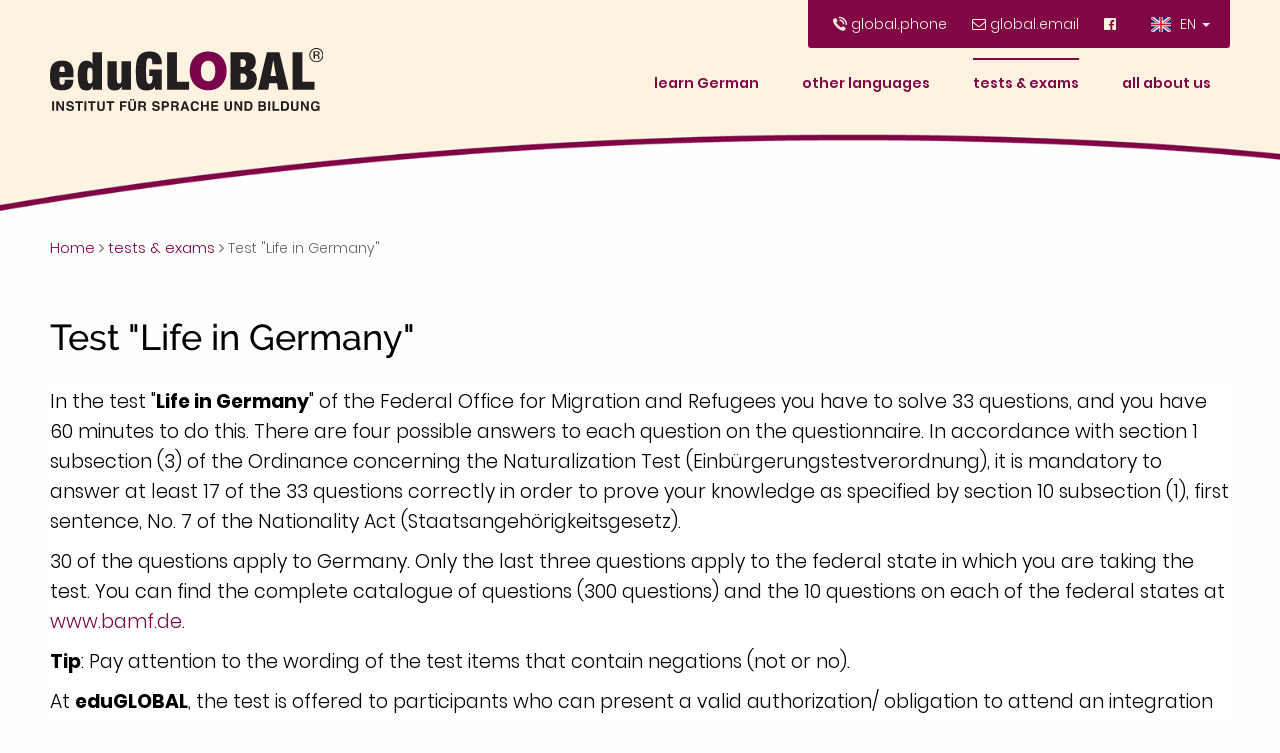

--- FILE ---
content_type: text/html; charset=utf-8
request_url: https://www.eduglobal.de/en/tests-exams/test-life-in-germany/
body_size: 3552
content:
<!DOCTYPE html>
<html lang="en">
	<head>
		<meta charset="utf-8">
		<!--
	This website is powered by TYPO3 - inspiring people to share!
	TYPO3 is a free open source Content Management Framework initially created by Kasper Skaarhoj and licensed under GNU/GPL.
	TYPO3 is copyright 1998-2026 of Kasper Skaarhoj. Extensions are copyright of their respective owners.
	Information and contribution at https://typo3.org/
-->
		<link rel="icon" href="/_assets/a634f15c1441d886bee7f14852e74328/Template/img/favicon.ico" type="image/vnd.microsoft.icon">
		<title>EduGlobal</title>
		<meta http-equiv="x-ua-compatible" content="IE=edge">
		<meta name="viewport" content="width=device-width, initial-scale=1">
		<link rel="stylesheet" href="/_assets/a634f15c1441d886bee7f14852e74328/Template/css/fonts.1765982431.css" media="all">
		<link rel="stylesheet" href="/_assets/a634f15c1441d886bee7f14852e74328/Template/css/bootstrap.min.1765982431.css" media="all">
		<link rel="stylesheet" href="/_assets/a634f15c1441d886bee7f14852e74328/Template/css/font-awesome.min.1765982431.css" media="all">
		<link rel="stylesheet" href="/_assets/a634f15c1441d886bee7f14852e74328/Template/css/hover.1765982431.css" media="all">
		<link rel="stylesheet" href="/_assets/a634f15c1441d886bee7f14852e74328/Template/css/jquery.fancybox.1765982431.css" media="all">
		<link rel="stylesheet" href="/_assets/a634f15c1441d886bee7f14852e74328/Template/css/owl.carousel.1765982431.css" media="all">
		<link rel="stylesheet" href="/_assets/a634f15c1441d886bee7f14852e74328/Template/css/owl.theme.default.min.1765982431.css" media="all">
		<link rel="stylesheet" href="/_assets/a634f15c1441d886bee7f14852e74328/Template/css/animate.min.1765982431.css" media="all">
		<link rel="stylesheet" href="/_assets/a634f15c1441d886bee7f14852e74328/Template/fonts/flaticon/flaticon.1765982431.css" media="all">
		<link rel="stylesheet" href="/_assets/a634f15c1441d886bee7f14852e74328/Template/revolution/css/settings.1765982431.css" media="all">
		<link rel="stylesheet" href="/_assets/a634f15c1441d886bee7f14852e74328/Template/js/jquery-ui-1.11.4/jquery-ui.1765982431.css" media="all">
		<link rel="stylesheet" href="/_assets/a634f15c1441d886bee7f14852e74328/Template/css/style.1765982431.css" media="all">
		<link rel="stylesheet" href="/_assets/a634f15c1441d886bee7f14852e74328/Template/css/responsive.1765982431.css" media="all">
		<link rel="stylesheet" href="/_assets/a634f15c1441d886bee7f14852e74328/Template/footable/css/footable.bootstrap.1765982431.css" media="all">
		<link rel="stylesheet" href="/typo3temp/assets/css/custom_f99ded5809a2e64f45d408523c9e8656.1766042940.css" media="all" linenumber="true">
		<link rel="canonical" href="https://www.eduglobal.de/en/tests-exams/test-life-in-germany">
		<link rel="alternate" hreflang="de" href="https://www.eduglobal.de/tests-pruefungen/test-leben-in-deutschland">
		<link rel="alternate" hreflang="en" href="https://www.eduglobal.de/en/tests-exams/test-life-in-germany">
		<link rel="alternate" hreflang="es-ES" href="https://www.eduglobal.de/es/tests-exams/test-life-in-germany">
		<link rel="alternate" hreflang="x-default" href="https://www.eduglobal.de/tests-pruefungen/test-leben-in-deutschland"> </head>
	<body>
		<div class="preloader"></div>
		<header id="masthead" class="site-header header">
			<div class="top-bar">
				<div class="container">
					<div class="top-bar-inner pull-right">
						<div class="pull-right">
							<div class="pull-left-x lang-menu">
								<ul class="nav-lang nav-x navbar-nav-x">
									<li class="dropdown"> <a href="#" class="dropdown-toggle" data-toggle="dropdown" role="button" aria-haspopup="true" aria-expanded="false"> <span class="flag en"></span> <span class="text-uppercase">en</span> <span class="caret"></span> </a>
										<ul class="dropdown-menu">
											<li> <a href="/">Deutsch</a> </li>
											<li> <a href="/es/">Español</a> </li>
											 </ul>
										 </li>
									 </ul>
								 </div>
							 </div>
						<div class="left-text pull-right hidden-sm hidden-xs">
							<div class="single-header-info">
								<div class="content">
									<p><i class="flaticon-phone-call"></i> <a href="tel:global.phoneHref">global.phone</a></p>
									 </div>
								 </div>
							<div class="single-header-info">
								<div class="content">
									<p><i class="fa fa-envelope-o"></i> <a href="mailto:global.email">global.email</a></p>
									 </div>
								 </div>
							<div class="single-header-info">
								<div class="content">
									<p><a target="_blank" href="https://global.facebook"><i class="fa fa-facebook-official"></i></a></p>
									 </div>
								 </div>
							 </div>
						 </div>
					 </div>
				 </div>
			<div class="container">
				<div class="row">
					<div class="col-xs-12 col-sm-12 col-md-3">
						<div class="logo pull-left"> <a href="/en/"> <img alt="Education Template" src="/_assets/a634f15c1441d886bee7f14852e74328/Template/img/resources/eduglobal_logo.svg" width="280" height="65"> </a> </div>
						 </div>
					<div class="col-xs-12 col-sm-12 col-md-9">
						<div class="header-right-info pull-right clearfix">
							<nav class="mainmenu-area stricky">
								<div class="navigation pull-left">
									<div class="nav-header">
										<ul>
											<li class="dropdown"><a href="/en/learn-german"> learn German </a>
												<ul class="submenu submenu-level-1">
													<li><a href="/en/learn-german/b2"> B2 </a></li>
													<li><a href="/en/learn-german/language-visa"> Language Visa </a></li>
													 </ul>
											</li>
											<li><a href="/en/other-languages"> other languages </a></li>
											<li class="dropdown"><a href="/en/tests-exams" class="active"> tests &amp; exams </a>
												<ul class="submenu submenu-level-1">
													<li><a href="/en/tests-exams/test-life-in-germany" class="active current"> Test &quot;Life in Germany&quot; </a></li>
													<li><a href="/en/tests-exams/test-your-language-level"> Test your language level </a></li>
													<li><a href="/en/tests-exams/practise-material-model-tests"> Practise material &amp; model tests </a></li>
													 </ul>
											</li>
											<li class="dropdown"><a href="/en/all-about-us"> all about us </a>
												<ul class="submenu submenu-level-1">
													<li><a href="/en/all-about-us/translate-to-english-unser-team"> [Translate to English:] Unser Team </a></li>
													 </ul>
											</li>
											 </ul>
										 </div>
									<div class="nav-footer">
										<button> <i class="fa fa-bars"></i> </button>
										 </div>
									 </div>
								 </nav>
							 </div>
						 </div>
					 </div>
				 </div>
			 </header>
		<section class="inner-header no-img"></section>
		<section class="sec">
			<div class="container">
				<div class="row">
					<div class="col-xs-12">
						<ul class="breadcumb">
							<li> <a href="/en/"> Home </a> </li>
							<li><i class="fa fa-angle-right"></i></li>
							<li> <a href="/en/tests-exams"> tests &amp; exams </a> </li>
							<li><i class="fa fa-angle-right"></i></li>
							<li> <a href="/en/tests-exams/test-life-in-germany"> Test &quot;Life in Germany&quot; </a> </li>
							 </ul>
						 </div>
					 </div>
				 </div>
			 </section>
		<section class="sec">
			<div class="container">
				<div class="row">
					<div class="col-lg-12 col-md-12 col-sm-12 col-xs-12">
						<div class="row">
							<div class="col-md-12">
								<div class="row mt-20 mb-90">
									<div class="col-lg-12 col-md-12 col-sm-12 col-xs-12">
										<div class="sec-title">
											<h1 class="color-default">Test &quot;Life in Germany&quot;</h1>
											<span></span></div>
									</div>
									<div class="col-lg-12 col-md-12 col-sm-12 col-xs-12">
										<div class="about-content full-sec">
											<div class="full-sec-content mt-15 text-content">
												<p>In the test "<b>Life in Germany</b>" of the Federal Office for Migration and Refugees you have to solve 33 questions, and you have 60 minutes to do this. There are four possible answers to each question on the questionnaire. In accordance with section 1 subsection (3) of the Ordinance concerning the Naturalization Test (Einbürgerungstestverordnung), it is mandatory to answer at least 17 of the 33 questions correctly in order to prove your knowledge as specified by section 10 subsection (1), first sentence, No. 7 of the Nationality Act (Staatsangehörigkeitsgesetz).&nbsp;</p>
												<p>30 of the questions apply to Germany. Only the last three questions apply to the federal state in which you are taking the test. You can find the complete catalogue of questions (300 questions) and the 10 questions on each of the federal states at <a href="https://www.bamf.de/DE/Themen/Integration/ZugewanderteTeilnehmende/OnlineTestcenter/online-testcenter-node.html" target="_blank" class="external-link-new-window" title="Öffnet externen Link in neuem Fenster" rel="noreferrer">www.bamf.de</a>.&nbsp;</p>
												<p><b>Tip</b>: Pay attention to the wording of the test items that contain negations (not or no).</p>
												<p>At <b>eduGLOBAL</b>, the test is offered to participants who can present a valid authorization/ obligation to attend an integration course or who are already participants at <b>eduGLOBAL</b>.&nbsp;</p>
												<p>&nbsp;</p>
												<p><b>Dates </b>"Life in Germany" test: https://eduglobal.de/deutsch-lernen/orientierungskurse&nbsp;</p>
												<p>&nbsp;</p>
											</div>
										</div>
									</div>
								</div>
							</div>
						</div>
					</div>
					 <a id="c856"></a>
					<div class="col-lg-12 col-md-12 col-sm-12 col-xs-12"></div>
				</div>
			</div>
			<section class="footer-call-to-action">
				<div class="container">
					<div class="row">
						<div class="col-md-8">
							<h3>Need more information?</h3>
							<p>Get in touch with us for personalized attention!</p>
						</div>
						<div class="col-md-4"><a href="/en/contact" class="thm-btn inverse pull-right">Start today!</a></div>
					</div>
				</div>
			</section>
			<div class="container">
				<div class="row">
					<div class="col-xs-12"></div>
					 </div>
				 </div>
			 </section>
		<footer class="footer bg-style sec-padding style2">
			<div class="container">
				<div class="row">
					<div class="col-lg-5 col-md-7 col-sm-12">
						<div class="footer-widget about-widget">
							<h3 class="title">global.company</h3>
							<div class="row">
								<div class="col-md-6 col-sm-6">
									<ul class="contact">
										<li><span>global.aboutus</span></li>
										<li><span>global.street</span></li>
										<li><span>global.zip global.city</span></li>
										 </ul>
									 </div>
								<div class="col-md-6 col-sm-6">
									<ul class="contact">
										<li><i class="flaticon-phone-call"></i><span>global.phone</span></li>
										<li><i class="fa fa-fax"></i><span>global.fax</span></li>
										<li><a href="mailto:global.email"><i class="fa fa-envelope-o"></i>global.email</a></li>
										 </ul>
									<ul class="social">
										<li> <a target="_blank" href="https://global.facebook"><i class="fa fa-facebook-official"></i></a> </li>
										 </ul>
									 </div>
								 </div>
							 </div>
						 </div>
					<div class="col-lg-7 col-md-5 col-sm-12">
						<div class="footer-widget about-widget">
							<h3 class="title">Partner</h3>
							<ul class="list-inline partner">
								<li> <a href="http://www.bamf.de/DE/Startseite/startseite-node.html" target="_blank"> <img src="/fileadmin/daten/partner/bmbf.png" alt=""> </a> </li>
								<li> <img src="/fileadmin/daten/partner/dekra.png" alt=""> </li>
								<li> <a href="https://www.telc.net/" target="_blank"> <img src="/fileadmin/daten/partner/telc.png" alt=""> </a> </li>
								<li> <a href="https://www.testdaf.de/" target="_blank"> <img src="/fileadmin/daten/partner/testdaf.png" alt=""> </a> </li>
								 </ul>
							 </div>
						 </div>
					 </div>
				 </div>
			 </footer>
		<div class="footer-bottom">
			<div class="container">
				<div class="row">
					<div class="col-md-8 col-md-push-4 col-sm-7 col-sm-push-5 col-xs-12">
						<ul class="list-inline">
							<li><a href="/en/learn-german-1"> Learn German </a></li>
							<li><a href="/en/learn-german-2"> Learn German </a></li>
							<li><a href="/en/data-protection"> data Protection </a></li>
							 </ul>
						 </div>
					<div class="col-md-4 col-md-pull-8 col-sm-5 col-sm-pull-7 col-xs-12"> <img class="img-responsive" src="/_assets/a634f15c1441d886bee7f14852e74328/Template/images/footer-img.svg" width="500" height="176" alt=""> </div>
					 </div>
				 </div>
			 </div>
		<div class="footer-bottom copyright">
			<div class="container">
				<div class="row">
					<div class="col-md-12 col-sm-12 col-xs-12">
						<p>&copy; 2026 eduGLOBAL GmbH</p>
						 </div>
					 </div>
				 </div>
			 </div>
		<script src="/_assets/a634f15c1441d886bee7f14852e74328/Template/js/jquery-2.2.4.min.1765982431.js"></script>
		<script src="/_assets/948410ace0dfa9ad00627133d9ca8a23/JavaScript/Powermail/Form.min.1760518764.js" defer="defer"></script>
		<script src="/_assets/a634f15c1441d886bee7f14852e74328/Template/js/bootstrap.min.1765982431.js"></script>
		<script src="/_assets/a634f15c1441d886bee7f14852e74328/Template/js/jquery.bxslider.min.1765982431.js"></script>
		<script src="/_assets/a634f15c1441d886bee7f14852e74328/Template/js/jquery.appear.1765982431.js"></script>
		<script src="/_assets/a634f15c1441d886bee7f14852e74328/Template/js/jquery.countTo.1765982431.js"></script>
		<script src="/_assets/a634f15c1441d886bee7f14852e74328/Template/js/owl.carousel.min.1765982431.js"></script>
		<script src="/_assets/a634f15c1441d886bee7f14852e74328/Template/js/validate.1765982431.js"></script>
		<script src="/_assets/a634f15c1441d886bee7f14852e74328/Template/js/jquery.mixitup.min.1765982431.js"></script>
		<script src="/_assets/a634f15c1441d886bee7f14852e74328/Template/js/jquery.fancybox.pack.1765982431.js"></script>
		<script src="/_assets/a634f15c1441d886bee7f14852e74328/Template/js/jquery.easing.min.1765982431.js"></script>
		<script src="/_assets/a634f15c1441d886bee7f14852e74328/Template/js/isotope.pkgd.min.1765982431.js"></script>
		<script src="/_assets/a634f15c1441d886bee7f14852e74328/Template/js/jquery-ui-1.11.4/jquery-ui.1765982431.js"></script>
		<script src="/_assets/a634f15c1441d886bee7f14852e74328/Template/revolution/js/jquery.themepunch.tools.min.1765982431.js"></script>
		<script src="/_assets/a634f15c1441d886bee7f14852e74328/Template/revolution/js/jquery.themepunch.revolution.min.1765982431.js"></script>
		<script src="/_assets/a634f15c1441d886bee7f14852e74328/Template/revolution/js/extensions/revolution.extension.actions.min.1765982431.js"></script>
		<script src="/_assets/a634f15c1441d886bee7f14852e74328/Template/revolution/js/extensions/revolution.extension.carousel.min.1765982431.js"></script>
		<script src="/_assets/a634f15c1441d886bee7f14852e74328/Template/revolution/js/extensions/revolution.extension.kenburn.min.1765982431.js"></script>
		<script src="/_assets/a634f15c1441d886bee7f14852e74328/Template/revolution/js/extensions/revolution.extension.layeranimation.min.1765982431.js"></script>
		<script src="/_assets/a634f15c1441d886bee7f14852e74328/Template/revolution/js/extensions/revolution.extension.migration.min.1765982431.js"></script>
		<script src="/_assets/a634f15c1441d886bee7f14852e74328/Template/revolution/js/extensions/revolution.extension.navigation.min.1765982431.js"></script>
		<script src="/_assets/a634f15c1441d886bee7f14852e74328/Template/revolution/js/extensions/revolution.extension.parallax.min.1765982431.js"></script>
		<script src="/_assets/a634f15c1441d886bee7f14852e74328/Template/revolution/js/extensions/revolution.extension.slideanims.min.1765982431.js"></script>
		<script src="/_assets/a634f15c1441d886bee7f14852e74328/Template/revolution/js/extensions/revolution.extension.video.min.1765982431.js"></script>
		<script src="/_assets/a634f15c1441d886bee7f14852e74328/Template/footable/js/footable.1765982431.js"></script>
		<script src="/_assets/a634f15c1441d886bee7f14852e74328/Template/js/custom.1765982431.js"></script>
		 </body>
	 </html>

--- FILE ---
content_type: text/css; charset=utf-8
request_url: https://www.eduglobal.de/_assets/a634f15c1441d886bee7f14852e74328/Template/css/fonts.1765982431.css
body_size: 1052
content:
/* poppins-300 - latin */
@font-face {
  font-family: 'Poppins';
  font-style: normal;
  font-weight: 300;
  src: url('../fonts/poppins/poppins-v5-latin-300.eot'); /* IE9 Compat Modes */
  src: local('Poppins Light'), local('Poppins-Light'),
       url('../fonts/poppins/poppins-v5-latin-300.eot?#iefix') format('embedded-opentype'), /* IE6-IE8 */
       url('../fonts/poppins/poppins-v5-latin-300.woff2') format('woff2'), /* Super Modern Browsers */
       url('../fonts/poppins/poppins-v5-latin-300.woff') format('woff'), /* Modern Browsers */
       url('../fonts/poppins/poppins-v5-latin-300.ttf') format('truetype'), /* Safari, Android, iOS */
       url('../fonts/poppins/poppins-v5-latin-300.svg#Poppins') format('svg'); /* Legacy iOS */
}

/* poppins-300italic - latin */
@font-face {
  font-family: 'Poppins';
  font-style: italic;
  font-weight: 300;
  src: url('../fonts/poppins/poppins-v5-latin-300italic.eot'); /* IE9 Compat Modes */
  src: local('Poppins Light Italic'), local('Poppins-LightItalic'),
       url('../fonts/poppins/poppins-v5-latin-300italic.eot?#iefix') format('embedded-opentype'), /* IE6-IE8 */
       url('../fonts/poppins/poppins-v5-latin-300italic.woff2') format('woff2'), /* Super Modern Browsers */
       url('../fonts/poppins/poppins-v5-latin-300italic.woff') format('woff'), /* Modern Browsers */
       url('../fonts/poppins/poppins-v5-latin-300italic.ttf') format('truetype'), /* Safari, Android, iOS */
       url('../fonts/poppins/poppins-v5-latin-300italic.svg#Poppins') format('svg'); /* Legacy iOS */
}

/* poppins-regular - latin */
@font-face {
  font-family: 'Poppins';
  font-style: normal;
  font-weight: 400;
  src: url('../fonts/poppins/poppins-v5-latin-regular.eot'); /* IE9 Compat Modes */
  src: local('Poppins Regular'), local('Poppins-Regular'),
       url('../fonts/poppins/poppins-v5-latin-regular.eot?#iefix') format('embedded-opentype'), /* IE6-IE8 */
       url('../fonts/poppins/poppins-v5-latin-regular.woff2') format('woff2'), /* Super Modern Browsers */
       url('../fonts/poppins/poppins-v5-latin-regular.woff') format('woff'), /* Modern Browsers */
       url('../fonts/poppins/poppins-v5-latin-regular.ttf') format('truetype'), /* Safari, Android, iOS */
       url('../fonts/poppins/poppins-v5-latin-regular.svg#Poppins') format('svg'); /* Legacy iOS */
}

/* poppins-italic - latin */
@font-face {
  font-family: 'Poppins';
  font-style: italic;
  font-weight: 400;
  src: url('../fonts/poppins/poppins-v5-latin-italic.eot'); /* IE9 Compat Modes */
  src: local('Poppins Italic'), local('Poppins-Italic'),
       url('../fonts/poppins/poppins-v5-latin-italic.eot?#iefix') format('embedded-opentype'), /* IE6-IE8 */
       url('../fonts/poppins/poppins-v5-latin-italic.woff2') format('woff2'), /* Super Modern Browsers */
       url('../fonts/poppins/poppins-v5-latin-italic.woff') format('woff'), /* Modern Browsers */
       url('../fonts/poppins/poppins-v5-latin-italic.ttf') format('truetype'), /* Safari, Android, iOS */
       url('../fonts/poppins/poppins-v5-latin-italic.svg#Poppins') format('svg'); /* Legacy iOS */
}

/* poppins-500 - latin */
@font-face {
  font-family: 'Poppins';
  font-style: normal;
  font-weight: 500;
  src: url('../fonts/poppins/poppins-v5-latin-500.eot'); /* IE9 Compat Modes */
  src: local('Poppins Medium'), local('Poppins-Medium'),
       url('../fonts/poppins/poppins-v5-latin-500.eot?#iefix') format('embedded-opentype'), /* IE6-IE8 */
       url('../fonts/poppins/poppins-v5-latin-500.woff2') format('woff2'), /* Super Modern Browsers */
       url('../fonts/poppins/poppins-v5-latin-500.woff') format('woff'), /* Modern Browsers */
       url('../fonts/poppins/poppins-v5-latin-500.ttf') format('truetype'), /* Safari, Android, iOS */
       url('../fonts/poppins/poppins-v5-latin-500.svg#Poppins') format('svg'); /* Legacy iOS */
}

/* poppins-500italic - latin */
@font-face {
  font-family: 'Poppins';
  font-style: italic;
  font-weight: 500;
  src: url('../fonts/poppins/poppins-v5-latin-500italic.eot'); /* IE9 Compat Modes */
  src: local('Poppins Medium Italic'), local('Poppins-MediumItalic'),
       url('../fonts/poppins/poppins-v5-latin-500italic.eot?#iefix') format('embedded-opentype'), /* IE6-IE8 */
       url('../fonts/poppins/poppins-v5-latin-500italic.woff2') format('woff2'), /* Super Modern Browsers */
       url('../fonts/poppins/poppins-v5-latin-500italic.woff') format('woff'), /* Modern Browsers */
       url('../fonts/poppins/poppins-v5-latin-500italic.ttf') format('truetype'), /* Safari, Android, iOS */
       url('../fonts/poppins/poppins-v5-latin-500italic.svg#Poppins') format('svg'); /* Legacy iOS */
}

/* poppins-600 - latin */
@font-face {
  font-family: 'Poppins';
  font-style: normal;
  font-weight: 600;
  src: url('../fonts/poppins/poppins-v5-latin-600.eot'); /* IE9 Compat Modes */
  src: local('Poppins SemiBold'), local('Poppins-SemiBold'),
       url('../fonts/poppins/poppins-v5-latin-600.eot?#iefix') format('embedded-opentype'), /* IE6-IE8 */
       url('../fonts/poppins/poppins-v5-latin-600.woff2') format('woff2'), /* Super Modern Browsers */
       url('../fonts/poppins/poppins-v5-latin-600.woff') format('woff'), /* Modern Browsers */
       url('../fonts/poppins/poppins-v5-latin-600.ttf') format('truetype'), /* Safari, Android, iOS */
       url('../fonts/poppins/poppins-v5-latin-600.svg#Poppins') format('svg'); /* Legacy iOS */
}

/* poppins-600italic - latin */
@font-face {
  font-family: 'Poppins';
  font-style: italic;
  font-weight: 600;
  src: url('../fonts/poppins/poppins-v5-latin-600italic.eot'); /* IE9 Compat Modes */
  src: local('Poppins SemiBold Italic'), local('Poppins-SemiBoldItalic'),
       url('../fonts/poppins/poppins-v5-latin-600italic.eot?#iefix') format('embedded-opentype'), /* IE6-IE8 */
       url('../fonts/poppins/poppins-v5-latin-600italic.woff2') format('woff2'), /* Super Modern Browsers */
       url('../fonts/poppins/poppins-v5-latin-600italic.woff') format('woff'), /* Modern Browsers */
       url('../fonts/poppins/poppins-v5-latin-600italic.ttf') format('truetype'), /* Safari, Android, iOS */
       url('../fonts/poppins/poppins-v5-latin-600italic.svg#Poppins') format('svg'); /* Legacy iOS */
}

/* poppins-700 - latin */
@font-face {
  font-family: 'Poppins';
  font-style: normal;
  font-weight: 700;
  src: url('../fonts/poppins/poppins-v5-latin-700.eot'); /* IE9 Compat Modes */
  src: local('Poppins Bold'), local('Poppins-Bold'),
       url('../fonts/poppins/poppins-v5-latin-700.eot?#iefix') format('embedded-opentype'), /* IE6-IE8 */
       url('../fonts/poppins/poppins-v5-latin-700.woff2') format('woff2'), /* Super Modern Browsers */
       url('../fonts/poppins/poppins-v5-latin-700.woff') format('woff'), /* Modern Browsers */
       url('../fonts/poppins/poppins-v5-latin-700.ttf') format('truetype'), /* Safari, Android, iOS */
       url('../fonts/poppins/poppins-v5-latin-700.svg#Poppins') format('svg'); /* Legacy iOS */
}

/* poppins-700italic - latin */
@font-face {
  font-family: 'Poppins';
  font-style: italic;
  font-weight: 700;
  src: url('../fonts/poppins/poppins-v5-latin-700italic.eot'); /* IE9 Compat Modes */
  src: local('Poppins Bold Italic'), local('Poppins-BoldItalic'),
       url('../fonts/poppins/poppins-v5-latin-700italic.eot?#iefix') format('embedded-opentype'), /* IE6-IE8 */
       url('../fonts/poppins/poppins-v5-latin-700italic.woff2') format('woff2'), /* Super Modern Browsers */
       url('../fonts/poppins/poppins-v5-latin-700italic.woff') format('woff'), /* Modern Browsers */
       url('../fonts/poppins/poppins-v5-latin-700italic.ttf') format('truetype'), /* Safari, Android, iOS */
       url('../fonts/poppins/poppins-v5-latin-700italic.svg#Poppins') format('svg'); /* Legacy iOS */
}

/* poppins-800 - latin */
@font-face {
  font-family: 'Poppins';
  font-style: normal;
  font-weight: 800;
  src: url('../fonts/poppins/poppins-v5-latin-800.eot'); /* IE9 Compat Modes */
  src: local('Poppins ExtraBold'), local('Poppins-ExtraBold'),
       url('../fonts/poppins/poppins-v5-latin-800.eot?#iefix') format('embedded-opentype'), /* IE6-IE8 */
       url('../fonts/poppins/poppins-v5-latin-800.woff2') format('woff2'), /* Super Modern Browsers */
       url('../fonts/poppins/poppins-v5-latin-800.woff') format('woff'), /* Modern Browsers */
       url('../fonts/poppins/poppins-v5-latin-800.ttf') format('truetype'), /* Safari, Android, iOS */
       url('../fonts/poppins/poppins-v5-latin-800.svg#Poppins') format('svg'); /* Legacy iOS */
}

/* poppins-800italic - latin */
@font-face {
  font-family: 'Poppins';
  font-style: italic;
  font-weight: 800;
  src: url('../fonts/poppins/poppins-v5-latin-800italic.eot'); /* IE9 Compat Modes */
  src: local('Poppins ExtraBold Italic'), local('Poppins-ExtraBoldItalic'),
       url('../fonts/poppins/poppins-v5-latin-800italic.eot?#iefix') format('embedded-opentype'), /* IE6-IE8 */
       url('../fonts/poppins/poppins-v5-latin-800italic.woff2') format('woff2'), /* Super Modern Browsers */
       url('../fonts/poppins/poppins-v5-latin-800italic.woff') format('woff'), /* Modern Browsers */
       url('../fonts/poppins/poppins-v5-latin-800italic.ttf') format('truetype'), /* Safari, Android, iOS */
       url('../fonts/poppins/poppins-v5-latin-800italic.svg#Poppins') format('svg'); /* Legacy iOS */
}

/* poppins-900 - latin */
@font-face {
  font-family: 'Poppins';
  font-style: normal;
  font-weight: 900;
  src: url('../fonts/poppins/poppins-v5-latin-900.eot'); /* IE9 Compat Modes */
  src: local('Poppins Black'), local('Poppins-Black'),
       url('../fonts/poppins/poppins-v5-latin-900.eot?#iefix') format('embedded-opentype'), /* IE6-IE8 */
       url('../fonts/poppins/poppins-v5-latin-900.woff2') format('woff2'), /* Super Modern Browsers */
       url('../fonts/poppins/poppins-v5-latin-900.woff') format('woff'), /* Modern Browsers */
       url('../fonts/poppins/poppins-v5-latin-900.ttf') format('truetype'), /* Safari, Android, iOS */
       url('../fonts/poppins/poppins-v5-latin-900.svg#Poppins') format('svg'); /* Legacy iOS */
}

/* poppins-900italic - latin */
@font-face {
  font-family: 'Poppins';
  font-style: italic;
  font-weight: 900;
  src: url('../fonts/poppins/poppins-v5-latin-900italic.eot'); /* IE9 Compat Modes */
  src: local('Poppins Black Italic'), local('Poppins-BlackItalic'),
       url('../fonts/poppins/poppins-v5-latin-900italic.eot?#iefix') format('embedded-opentype'), /* IE6-IE8 */
       url('../fonts/poppins/poppins-v5-latin-900italic.woff2') format('woff2'), /* Super Modern Browsers */
       url('../fonts/poppins/poppins-v5-latin-900italic.woff') format('woff'), /* Modern Browsers */
       url('../fonts/poppins/poppins-v5-latin-900italic.ttf') format('truetype'), /* Safari, Android, iOS */
       url('../fonts/poppins/poppins-v5-latin-900italic.svg#Poppins') format('svg'); /* Legacy iOS */
}


/* raleway-200 - latin */
@font-face {
  font-family: 'Raleway';
  font-style: normal;
  font-weight: 200;
  src: url('../fonts/raleway/raleway-v12-latin-200.eot'); /* IE9 Compat Modes */
  src: local('Raleway ExtraLight'), local('Raleway-ExtraLight'),
       url('../fonts/raleway/raleway-v12-latin-200.eot?#iefix') format('embedded-opentype'), /* IE6-IE8 */
       url('../fonts/raleway/raleway-v12-latin-200.woff2') format('woff2'), /* Super Modern Browsers */
       url('../fonts/raleway/raleway-v12-latin-200.woff') format('woff'), /* Modern Browsers */
       url('../fonts/raleway/raleway-v12-latin-200.ttf') format('truetype'), /* Safari, Android, iOS */
       url('../fonts/raleway/raleway-v12-latin-200.svg#Raleway') format('svg'); /* Legacy iOS */
}

/* raleway-300 - latin */
@font-face {
  font-family: 'Raleway';
  font-style: normal;
  font-weight: 300;
  src: url('../fonts/raleway/raleway-v12-latin-300.eot'); /* IE9 Compat Modes */
  src: local('Raleway Light'), local('Raleway-Light'),
       url('../fonts/raleway/raleway-v12-latin-300.eot?#iefix') format('embedded-opentype'), /* IE6-IE8 */
       url('../fonts/raleway/raleway-v12-latin-300.woff2') format('woff2'), /* Super Modern Browsers */
       url('../fonts/raleway/raleway-v12-latin-300.woff') format('woff'), /* Modern Browsers */
       url('../fonts/raleway/raleway-v12-latin-300.ttf') format('truetype'), /* Safari, Android, iOS */
       url('../fonts/raleway/raleway-v12-latin-300.svg#Raleway') format('svg'); /* Legacy iOS */
}

/* raleway-regular - latin */
@font-face {
  font-family: 'Raleway';
  font-style: normal;
  font-weight: 400;
  src: url('../fonts/raleway/raleway-v12-latin-regular.eot'); /* IE9 Compat Modes */
  src: local('Raleway'), local('Raleway-Regular'),
       url('../fonts/raleway/raleway-v12-latin-regular.eot?#iefix') format('embedded-opentype'), /* IE6-IE8 */
       url('../fonts/raleway/raleway-v12-latin-regular.woff2') format('woff2'), /* Super Modern Browsers */
       url('../fonts/raleway/raleway-v12-latin-regular.woff') format('woff'), /* Modern Browsers */
       url('../fonts/raleway/raleway-v12-latin-regular.ttf') format('truetype'), /* Safari, Android, iOS */
       url('../fonts/raleway/raleway-v12-latin-regular.svg#Raleway') format('svg'); /* Legacy iOS */
}

/* raleway-500 - latin */
@font-face {
  font-family: 'Raleway';
  font-style: normal;
  font-weight: 500;
  src: url('../fonts/raleway/raleway-v12-latin-500.eot'); /* IE9 Compat Modes */
  src: local('Raleway Medium'), local('Raleway-Medium'),
       url('../fonts/raleway/raleway-v12-latin-500.eot?#iefix') format('embedded-opentype'), /* IE6-IE8 */
       url('../fonts/raleway/raleway-v12-latin-500.woff2') format('woff2'), /* Super Modern Browsers */
       url('../fonts/raleway/raleway-v12-latin-500.woff') format('woff'), /* Modern Browsers */
       url('../fonts/raleway/raleway-v12-latin-500.ttf') format('truetype'), /* Safari, Android, iOS */
       url('../fonts/raleway/raleway-v12-latin-500.svg#Raleway') format('svg'); /* Legacy iOS */
}

/* raleway-600 - latin */
@font-face {
  font-family: 'Raleway';
  font-style: normal;
  font-weight: 600;
  src: url('../fonts/raleway/raleway-v12-latin-600.eot'); /* IE9 Compat Modes */
  src: local('Raleway SemiBold'), local('Raleway-SemiBold'),
       url('../fonts/raleway/raleway-v12-latin-600.eot?#iefix') format('embedded-opentype'), /* IE6-IE8 */
       url('../fonts/raleway/raleway-v12-latin-600.woff2') format('woff2'), /* Super Modern Browsers */
       url('../fonts/raleway/raleway-v12-latin-600.woff') format('woff'), /* Modern Browsers */
       url('../fonts/raleway/raleway-v12-latin-600.ttf') format('truetype'), /* Safari, Android, iOS */
       url('../fonts/raleway/raleway-v12-latin-600.svg#Raleway') format('svg'); /* Legacy iOS */
}

/* raleway-700 - latin */
@font-face {
  font-family: 'Raleway';
  font-style: normal;
  font-weight: 700;
  src: url('../fonts/raleway/raleway-v12-latin-700.eot'); /* IE9 Compat Modes */
  src: local('Raleway Bold'), local('Raleway-Bold'),
       url('../fonts/raleway/raleway-v12-latin-700.eot?#iefix') format('embedded-opentype'), /* IE6-IE8 */
       url('../fonts/raleway/raleway-v12-latin-700.woff2') format('woff2'), /* Super Modern Browsers */
       url('../fonts/raleway/raleway-v12-latin-700.woff') format('woff'), /* Modern Browsers */
       url('../fonts/raleway/raleway-v12-latin-700.ttf') format('truetype'), /* Safari, Android, iOS */
       url('../fonts/raleway/raleway-v12-latin-700.svg#Raleway') format('svg'); /* Legacy iOS */
}

/* raleway-800 - latin */
@font-face {
  font-family: 'Raleway';
  font-style: normal;
  font-weight: 800;
  src: url('../fonts/raleway/raleway-v12-latin-800.eot'); /* IE9 Compat Modes */
  src: local('Raleway ExtraBold'), local('Raleway-ExtraBold'),
       url('../fonts/raleway/raleway-v12-latin-800.eot?#iefix') format('embedded-opentype'), /* IE6-IE8 */
       url('../fonts/raleway/raleway-v12-latin-800.woff2') format('woff2'), /* Super Modern Browsers */
       url('../fonts/raleway/raleway-v12-latin-800.woff') format('woff'), /* Modern Browsers */
       url('../fonts/raleway/raleway-v12-latin-800.ttf') format('truetype'), /* Safari, Android, iOS */
       url('../fonts/raleway/raleway-v12-latin-800.svg#Raleway') format('svg'); /* Legacy iOS */
}

/* raleway-900 - latin */
@font-face {
  font-family: 'Raleway';
  font-style: normal;
  font-weight: 900;
  src: url('../fonts/raleway/raleway-v12-latin-900.eot'); /* IE9 Compat Modes */
  src: local('Raleway Black'), local('Raleway-Black'),
       url('../fonts/raleway/raleway-v12-latin-900.eot?#iefix') format('embedded-opentype'), /* IE6-IE8 */
       url('../fonts/raleway/raleway-v12-latin-900.woff2') format('woff2'), /* Super Modern Browsers */
       url('../fonts/raleway/raleway-v12-latin-900.woff') format('woff'), /* Modern Browsers */
       url('../fonts/raleway/raleway-v12-latin-900.ttf') format('truetype'), /* Safari, Android, iOS */
       url('../fonts/raleway/raleway-v12-latin-900.svg#Raleway') format('svg'); /* Legacy iOS */
}


--- FILE ---
content_type: text/css; charset=utf-8
request_url: https://www.eduglobal.de/_assets/a634f15c1441d886bee7f14852e74328/Template/fonts/flaticon/flaticon.1765982431.css
body_size: 645
content:
	/*
  	Flaticon icon font: Flaticon
  	Creation date: 22/09/2016 06:31
  	*/

@font-face {
  font-family: "Flaticon";
  src: url("./Flaticon.eot");
  src: url("./Flaticon.eot?#iefix") format("embedded-opentype"),
       url("./Flaticon.woff") format("woff"),
       url("./Flaticon.ttf") format("truetype"),
       url("./Flaticon.svg#Flaticon") format("svg");
  font-weight: normal;
  font-style: normal;
}

@media screen and (-webkit-min-device-pixel-ratio:0) {
  @font-face {
    font-family: "Flaticon";
    src: url("./Flaticon.svg#Flaticon") format("svg");
  }
}

[class^="flaticon-"]:before, [class*=" flaticon-"]:before,
[class^="flaticon-"]:after, [class*=" flaticon-"]:after {   
  font-family: Flaticon;
  font-style: normal;
}

.flaticon-basket:before { content: "\f100"; }
.flaticon-bouquet:before { content: "\f101"; }
.flaticon-bucket:before { content: "\f102"; }
.flaticon-chat-comment-oval-speech-bubble-with-text-lines:before { content: "\f103"; }
.flaticon-construction:before { content: "\f104"; }
.flaticon-construction-1:before { content: "\f105"; }
.flaticon-construction-worker:before { content: "\f106"; }
.flaticon-cut:before { content: "\f107"; }
.flaticon-cut-1:before { content: "\f108"; }
.flaticon-fence:before { content: "\f109"; }
.flaticon-fountain:before { content: "\f10a"; }
.flaticon-garden:before { content: "\f10b"; }
.flaticon-gardener-with-shovel:before { content: "\f10c"; }
.flaticon-gardening-shovel-tool-shape:before { content: "\f10d"; }
.flaticon-group:before { content: "\f10e"; }
.flaticon-handy-man-worker-silhouette:before { content: "\f10f"; }
.flaticon-interface:before { content: "\f110"; }
.flaticon-machine:before { content: "\f111"; }
.flaticon-nature:before { content: "\f112"; }
.flaticon-nature-1:before { content: "\f113"; }
.flaticon-nature-2:before { content: "\f114"; }
.flaticon-nature-3:before { content: "\f115"; }
.flaticon-nature-4:before { content: "\f116"; }
.flaticon-nature-5:before { content: "\f117"; }
.flaticon-nature-6:before { content: "\f118"; }
.flaticon-nature-7:before { content: "\f119"; }
.flaticon-nature-8:before { content: "\f11a"; }
.flaticon-people:before { content: "\f11b"; }
.flaticon-people-1:before { content: "\f11c"; }
.flaticon-people-2:before { content: "\f11d"; }
.flaticon-people-3:before { content: "\f11e"; }
.flaticon-people-4:before { content: "\f11f"; }
.flaticon-people-5:before { content: "\f120"; }
.flaticon-people-6:before { content: "\f121"; }
.flaticon-people-7:before { content: "\f122"; }
.flaticon-phone-call:before { content: "\f123"; }
.flaticon-plant-on-a-hand:before { content: "\f124"; }
.flaticon-scissors:before { content: "\f125"; }
.flaticon-shovel:before { content: "\f126"; }
.flaticon-shovel-and-ground:before { content: "\f127"; }
.flaticon-smile:before { content: "\f128"; }
.flaticon-sprout:before { content: "\f129"; }
.flaticon-tool:before { content: "\f12a"; }
.flaticon-tree-leaf:before { content: "\f12b"; }
.flaticon-tree-with-many-leaves:before { content: "\f12c"; }
.flaticon-trowel:before { content: "\f12d"; }
.flaticon-water:before { content: "\f12e"; }
.flaticon-watering:before { content: "\f12f"; }
.flaticon-watering-can:before { content: "\f130"; }

--- FILE ---
content_type: text/css; charset=utf-8
request_url: https://www.eduglobal.de/_assets/a634f15c1441d886bee7f14852e74328/Template/css/style.1765982431.css
body_size: 13678
content:
/* --------------------------------------
Ersetungen

800646 => 800646


=========================================
Theme : Educare
Version: 1.0 (Initial Release)
Designed By: Alex Theme
=========================================
Table Of Contents

1)  imported
2)  flaticon reset
3)  top-bar
4)  header
5)  mainmenu-area
6)  rev_slider_wrapper
7)  call-to-action
8)  single-specialize
9)  full-sec
10) offer-wrapper
11) single-service-home
12) courses-section
13) fact-counter-wrapper
14) single-team-member
15) testimonials-wrapper
16) single-blog-post
17) footer-call-to-action
18) footer
19) footer-bottom
20) contact form validation
21) home-register-form
22) select menu item
23) date picker
24) inner-header
25) about-content
26) single-award
27) contact-content
28) appointment-content
29) page-navigation
30) side-bar-widget
31) single-course
32) course-details

*/

/************************************
1) imported  
*************************************/

body {
    font-family: 'Poppins', sans-serif;
    font-size: 14px;
    color: #9C9C9C;
}

h1,
h2,
h3,
h4,
h5,
h6 {
    font-family: 'Raleway', sans-serif;
}

p {
    line-height: 24px;
}

a,
a:hover,
a:active,
a:focus {
    outline: none;
    text-decoration: none;
    color:#800646;
}

img {
    max-width: 100%; 
    height:auto;
}

ul,
li {
    list-style: none;
    margin: 0;
    padding: 0;
}

.p0 {
    padding: 0 !important;
}

.thm-btn {
    background: #800646;    
    display: inline-block;
    color: #fff;
    font-size: 12px;
    font-family: 'Raleway', sans-serif;
    text-transform: uppercase;
    font-weight: bold;
    padding: 12px 35px;
    border: 2px solid transparent;
    transition: all .3s ease;
}

.thm-btn.btn-black {
    background: #000;
    color: #fff;
}

.thm-btn:hover,
.thm-btn.inverse {
    background-color: #fff;
    border-color: #800646;
    color: #800646;
}

.thm-btn.inverse:hover {
    background: #800646;
    border-color: #800646;
    color: #fff;
}

.thm-btn.flat-btn {
    border-radius: 0;
    padding: 9px 35px;
}

.sec-padding {
    padding: 90px 0;
}

.sec-title {
    margin-bottom: 63px;
	color:#000;
}

.sec-title h2 {
    font-size: 32px;
    color: #202A30;
    font-weight: bold;
    margin: 0;
    margin-bottom: 15px;
}

.sec-title p {
    font-size: 16px;
    color: #747474;
    margin: 0;
    margin-bottom: 20px;
}

.sec-title span.decor {
    width: 16px;
    height: 16px;
    border-radius: 50%;
    border: 2px solid #800646;
    background: #fff;
    display: inline-block;
    position: relative;
    z-index: 1;
}

.sec-title span.inner {
    width: 6px;
    height: 6px;
    background: #EAEAEA;
    border-radius: 50%;
    display: block;
    margin: auto;
    margin-top: 3px;
}

.sec-title span.decor:before,
.sec-title span.decor:after {
    content: '';
    position: absolute;
    top: 5px;
    width: 100px;
    height: 1px;
    background: #800646;
    z-index: -1;
}

.sec-title span.decor:before {
    left: 14px;
}

.sec-title span.decor:after {
    right: 14px;
}

.sec-title.text-left span.decor {
    margin-left: 50px;
}

.sec-title.style-two span.decor {
    border-color: #800646;
}

.sec-title.style-two span.decor .inner {
    background: #800646;
}

.sec-title.style-two span.decor:after {
    right: -94px;
}

.sec-title.style-two span.decor:before,
.sec-title.style-two span.decor:after {
    background: #DCDCDC;
}

.sec-title.colored span.decor {
    border-color: #800646;
}

.sec-title.colored span.decor span.inner {
    background: #800646;
}

.sec-title.colored span.decor:before,
.sec-title.colored span.decor:after {
    background: #800646;
}

.full-width {
    width: 100% !important;
}

.maw-full {
    max-width: 100% !important;
}

.color-theme {
    color: #800646 !important;
}

.color-theme2 {
    color: #f4d03f !important;
}

.color-white {
    color: #fff !important;
}

.color-light-white {
    color: #f9f9f9 !important;
}

.color-black {
    color: #202a30 !important;
}

.color-gray {
    color: #919191 !important;
}

.font-poppins {
    font-family: 'Poppins', sans-serif !important;
}

.font-Raleway {
    font-family: 'Raleway', sans-serif !important;
}

.font-raleway {
    font-family: 'Raleway', sans-serif !important;
}

.font-size-12 {
    font-size: 12px;
}

.font-size-13 {
    font-size: 13px;
}

.font-size-14 {
    font-size: 14px;
}

.font-size-15 {
    font-size: 15px;
}

.font-size-16 {
    font-size: 16px;
}

.font-size-17 {
    font-size: 17px;
}

.font-size-18 {
    font-size: 18px;
}

.fw-500 {
    font-weight: 500 !important;
}

.fw-b {
    font-weight: bold !important;
}

.text-uppercase {
    text-transform: uppercase !important;
}

.overlay-white::before {
    background-color: rgba(255, 255, 255, 0.88) !important;
}

.auto-container {
    position: static;
    max-width: 1200px;
    padding: 0px 15px;
    margin: 0 auto;
}

.preloader {
    background-color: #ffffff;
    background-image: url(../img/icons/preloader.GIF);
    background-position: center center;
    background-repeat: no-repeat;
    height: 100%;
    left: 0px;
    top: 0px;
    position: fixed;
    width: 100%;
    z-index: 999999;
}

/************************************
2) flaticon reset 
************************************/

[class^="flaticon-"]:before,
[class*=" flaticon-"]:before,
[class^="flaticon-"]:after,
[class*=" flaticon-"]:after {
    margin: 0;
}

/************************************
3) top-bar
************************************/

.top-bar {    
	background: #111;
}

.top-bar .left-text p {
    font-size: 13px;
    color: #fff;
    margin: 0;
    line-height: 48px;
}

.top-bar .left-text p span {
    color: #383838;
}

.social-icons ul,
.social-icons ul li {
    list-style: none;
    margin: 0;
    padding: 0;
    display: inline-block;
}
.top-bar ul li a {
	color:#fff;
}



.social-icons ul li a {
    display: inline-block;
    font-size: 15px;
    color: #A4A4A4;
    line-height: 48px;
    text-align: center;
    padding: 0 16px;    
    transition: all .3s ease;
}

.social-icons ul li a:hover {
    color: #fff;
    background: #800646;
}

/************************************
4) header
************************************/

.header {
    padding: 0px 0 18px;
}

.site-header {
    position: absolute;
    z-index: 999;
    width: 100%;
    top: 0;
}

#masthead .logo,.header-right-info {
    padding-top: 25px;
    padding-bottom: 5px;
    transition: all ease-in-out .5s;
}

.single-header-info {
    float: left;
    padding-left: 35px;
}

.single-header-info .icon-box,
.single-header-info .content {
    display: table-cell;
    vertical-align: middle;
    
}
.single-header-info .content a {
	color:#fff;
}

.single-header-info .icon-box .inner-box {
    text-align: center;
    margin-right: 15px;
}

.single-header-info .icon-box .inner-box i:before {
    font-size: 12px;
    color: #fff;
}

.single-header-info .content h3 {
    font-size: 13px;
    text-transform: uppercase;
    color: #fff;
    font-family: 'Raleway', sans-serif;
    font-weight: 800;
    margin: 0;
    margin-bottom: 5px;
}

.single-header-info .content p {
    font-size: 12px;
    margin: 0;
    color: #fff;
}

.single-header-info .content p b {
    font-size: 12px;
    color: #fff;
    font-weight: 500;
}

.single-header-info .thm-btn {
    margin: 7px 0;
}

/************************************
5) mainmenu-area
************************************/

.mainmenu-area.stricky-fixed {
    position: fixed;
    top: 0;
    left: 0;
    width: 100%;
    z-index: 99999;
}

.navigation .nav-footer {
    display: none;
}

.navigation .nav-header > ul {
    padding: 0;
    margin: 0;
}

.navigation .nav-header > ul > li {
    display: inline-block;
    position: relative;
	padding:0px 19px;
}

.navigation .nav-header > ul > li:first-child > a {
    padding-left: 0;
}

.navigation .nav-header > ul > li > a {
    display: block;
	position:relative;
    font-size: 14px;
    font-weight: 600;
    text-transform: uppercase;
    color: #FFFFFF;
    padding: 15px 0px;
    transition: all .3s ease;
}

.navigation .nav-header > ul > li > a:before {
    top: 0;
	position:absolute;
    display: block;
    height: 2px;
    width: 0%;
    content: "";
    background-color: #800646;
	transition: all 0.35s ease;
	-webkit-transition: all 0.35s ease;
}

.navigation .nav-header > ul > li > a:hover:before, .snip1168 .current a:before {
    opacity: 1;
    width: 100%;
}

.navigation .nav-header > ul > li:hover > a {
    color: #800646;
}

.navigation .nav-header > ul > li:hover > ul {
    opacity: 1;
    visibility: visible;
}

.navigation .nav-header > ul > li > ul {
    position: absolute;
    top: 100%;
    left: 0;
    z-index: 999;
    background: #fff;
    width: 240px;
    margin: 0;
    padding: 0;
    opacity: 0;
    visibility: hidden;
    box-shadow: 2px 0 11px -3px rgba(0, 0, 0, .2);
    transition: all .5s ease;
}

.navigation .nav-header > ul > li > ul > li {
    display: block;
    position: relative;
}

.navigation .nav-header > ul > li > ul > li:last-child > a {
    border-bottom: 0;
}

.navigation .nav-header > ul > li > ul > li > a {
    display: block;
    font-size: 14px;
    font-weight: 500;
    text-transform: capitalize;
    color: #2B2B2B;
    padding: 14px 19px;
    border-bottom: 1px solid #E9E9E9;
    transition: all .3s ease;
}

.navigation .nav-header > ul > li > ul > li:hover > a {
    background: #800646;
    color: #fff;
    border-color: 0;
}

.navigation .nav-header > ul > li > ul > li:hover > ul {
    opacity: 1;
    visibility: visible;
}

.navigation .nav-header > ul > li > ul > li > ul {
    position: absolute;
    top: 0;
    left: 100%;
    width: 240px;
    margin: 0;
    padding: 0;
    opacity: 0;
    visibility: hidden;
    z-index: 999;
    background: #fff;
    box-shadow: 2px 0 11px -3px rgba(0, 0, 0, .2);
    transition: all .5s ease;
}

.navigation .nav-header > ul > li > ul > li > ul > li {
    display: block;
    position: relative;
}

.navigation .nav-header > ul > li > ul > li > ul > li:last-child > a {
    border-bottom: 0;
}

.navigation .nav-header > ul > li > ul > li > ul > li > a {
    display: block;
    font-size: 14px;
    font-weight: 500;
    text-transform: capitalize;
    color: #2B2B2B;
    padding: 14px 19px;
    border-bottom: 1px solid #E9E9E9;
    transition: all .3s ease;
}

.navigation .nav-header > ul > li > ul > li > ul > li:hover > a {
    background: #800646;
    color: #fff;
    border-color: 0;
}

.mainmenu-area .search-box {
    width: 280px;
    height: 66px;
    background: #2D373F;
    padding: 0 25px;
}

.mainmenu-area .search-box input {
    background-color: transparent;
    border: none;
    outline: none;
    color: #DAD9D9;
    font-size: 13px;
    line-height: 65px;
    width: calc(100% - 31px);
}

.mainmenu-area .search-box button {
    background-color: transparent;
    border: none;
    outline: none;
    font-size: 15px;
    line-height: 65px;
    color: #DAD9D9;
}

@media (min-width: 769px) {
    .navigation .nav-header .dropdown a button {
        display: none;
    }
}

/************************************
6) rev_slider_wrapper 
************************************/

.rev_slider .slotholder:after {
    background: rgba(0, 0, 0, 0.0);
    width: 100%;
    height: 100%;
    content: "";
    position: absolute;
    left: 0;
    top: 0;
    pointer-events: none;
}

.rev_slider_wrapper .thm-banner-h1 {
    font-size: 55px;
    font-weight: 300;
    color: #fff;
    font-family: 'Raleway';
    text-transform: uppercase;
}

.rev_slider_wrapper .thm-banner-h3 {
    font-size: 30px;
    font-weight: 400;
    color: #800646;
    font-family: 'Raleway';
    text-transform: capitalize;
}

.rev_slider_wrapper .thm-banner-p {
    font-size: 15px;
    font-weight: 400;
    color: #fff;
    font-family: 'Poppins';
    line-height: 27px;
}

.rev_slider_wrapper .thm-banner-h1.heavy {
    font-weight: 900;
}

.rev_slider_wrapper .thm-btn {
    transition: all .3s ease !important;
}

.rev_slider_wrapper .thm-banner-h1.blue-bg {
    background: #800646;
    color: #fff;
    font-size: 50px;
    line-height: 55px;
    padding: 0 10px;
}

.rev_slider_wrapper .thm-banner-h1.black-bg {
    background: #262F36;
    color: #fff;
    font-size: 50px;
    line-height: 55px;
    padding: 0 10px;
}

/************************************
7) call-to-action 
************************************/

.call-to-action .container-fluid {
    padding: 0;
}

.call-to-action-corner {
    /*width: 35%;*/
    position: relative;
    /*float: left;*/
    background-repeat: no-repeat;
    background-size: cover;
    background-position: center center;
}

.call-to-action-corner:before {
    position: absolute;
    top: 0;
    right: 0;
    bottom: 0;
    left: 0;
    content: '';
    background: rgba(106, 175, 8, .85);
}

.call-to-action-center {
    /*width: 30%;*/
    position: relative;
    /*float: left;*/
    background-repeat: no-repeat;
    background-size: cover;
    background-position: center center;
}

.call-to-action-center:before {
    content: '';
    position: absolute;
    top: 0;
    left: 0;
    right: 0;
    bottom: 0;
    background: rgba(1, 27, 27, .85);
}

.single-call-to-action {
    min-height: 250px;
    padding: 60px 35px;
    position: relative;
}

.single-call-to-action .icon-box,
.single-call-to-action .content-box {
    display: table-cell;
    vertical-align: top;
}

.single-call-to-action .icon-box {
    position: relative;
    top: 38px;
}

.single-call-to-action .icon-box i {
    position: relative;
    bottom: 25px;
}

.single-call-to-action .icon-box i:before {
    border: 2px solid #fff;
    border-radius: 50%;
    color: #fff;
    font-size: 42px;
    padding: 17px;
}

.single-call-to-action .content-box {
    text-align: left;
    padding-left: 15px;
}

.single-call-to-action .content-box .title {
    color: #fff;
    font-size: 20px;
    font-weight: 700;
    margin: 0 0 15px;
    text-transform: uppercase;
}

.single-call-to-action .content-box p {
    font-size: 13px;
    color: #fff;
    line-height: 24px;
}

.single-call-to-action .content-box ul {
    margin: 0;
    padding: 0;
}

.single-call-to-action .content-box ul li {
    list-style: none;
    display: block;
    color: #fff;
    font-size: 13px;
    display: -webkit-flex;
    display: -moz-flex;
    display: -ms-flex;
    display: -o-flex;
    display: flex;
    -webkit-box-pack: justify;
    -webkit-justify-content: space-between;
    -ms-flex-pack: justify;
    justify-content: space-between;
}

.single-call-to-action .content-box .thm-btn.inverse {
    border-color: #fff;
    background-color: transparent;
    padding: 7px 22px;
    color: #fff;
}

.single-call-to-action .content-box .thm-btn.inverse:hover {
    background: #fff;
    color: #800646;
}

.call-to-action.boxed .single-call-to-action .content-box {
    width: 70%;
}

/************************************
8) single-specialize 
************************************/

.single-specialize {
    padding: 0 60px;
	transition: all 0.35s ease;
    -webkit-transition: all 0.35s ease;
}

.single-specialize:hover .icon-box {
    background: #800646;
    border-color: #800646;
    color: #fff;
}

.single-specialize .icon-box {
    width: 120px;
    height: 120px;
    border-radius: 50%;
    text-align: center;
    margin-left: auto;
    margin-right: auto;
    border: 1px solid #F0F0F0;
    line-height: 118px;
    color: #800646;
    margin-bottom: 30px;
    transition: all ease-in .3s;
    -webkit-transition: all ease-in .3s;
    -moz-transition: all ease-in .3s;
}

.single-specialize .icon-box i:before {
    font-size: 60px;
}

.single-specialize h3 {
    font-size: 20px;
    line-height: 24px;
    margin: 0;
    color: #202A30;
    text-transform: capitalize;
    font-weight: 600;
    margin-bottom: 20px;
}

.single-specialize p {
    color: #9C9C9C;
    font-size: 14px;
    line-height: 26px;
    margin: 0;
    margin-bottom: 25px;
}

.single-specialize a.thm-btn {
    font-size: 12px;
    padding: 7px 21px;
}

.col-4 .single-specialize {
    margin-bottom: 40px;
    padding: 0;
    padding-right: 20px;
}

.col-4 .single-specialize .icon-box {
    width: 100px;
    height: 100px;
    margin-left: 0;
    margin-right: 0;
    line-height: 98px;
}

.col-4 .single-specialize .icon-box i:before {
    font-size: 40px;
}

.col-4 .services-iconbox .single-specialize .icon-box i:before {
    font-size: 50px;
}

.specialize-style-box .single-specialize {
    border: 2px solid #f0f0f0;
    margin-bottom: 30px;
    padding: 20px 15px;
    text-align: center;
}

.specialize-style-box .single-specialize .icon-box {
    border: 2px solid #f0f0f0;
    color: #800646;
    height: 100px;
    line-height: 115px;
    width: 100px;
}

.specialize-style-box .single-specialize:hover .icon-box {
    background-color: transparent;
    border-color: #800646;
}

.specialize-style-box .single-specialize .icon-box i:before {
    font-size: 42px;
}

.specialize-style-box .single-specialize h3 {
    font-size: 16px;
    line-height: 16px;
    margin: 0 0 15px;
    text-transform: uppercase;
}

.specialize-style-box .single-specialize p {
    font-size: 13px;
    line-height: 24px;
}

.specialize-style-box .single-specialize:hover{background-color:#800646}
.specialize-style-box .single-specialize:hover  .icon-box{background: #fff;}
.specialize-style-box .single-specialize:hover  h3{color:#fff}
.specialize-style-box .single-specialize:hover  p{color:#fff}


.working-process .process-box {
    text-align: center;
}

.working-process .process-box .title {
    color: #202a30;
    font-size: 14px;
    font-weight: 700;
    margin-bottom: 0;
    margin-top: 30px;
    text-transform: uppercase;
}

.working-process .process-box .icon {
    border: 1px solid #c5c5c5;
    display: inline-block;
    height: 130px;
    line-height: 130px;
    position: relative;
    text-align: center;
    width: 130px;
}

.working-process .process-box .icon:before {
    color: #c5c5c5;
    content: '\f105';
    font-family: "FontAwesome";
    font-size: 26px;
    height: 1px;
    position: absolute;
    right: -94px;
    top: -5px;
}

.working-process .process-box .icon:after {
    background-color: #c5c5c5;
    content: "";
    height: 1px;
    position: absolute;
    right: -80px;
    top: 60px;
    width: 65px;
}

.working-process .process-box .icon.no-arrow:before,
.working-process .process-box .icon.no-arrow:after {
    display: none;
}

.working-process .process-box .icon i {
    color: #c5c5c5;
    font-size: 80px;
    transition: all 0.3s ease-in-out;
    -webkit-all: all 0.3s ease-in-out;
    -ms-transition: all 0.3s ease-in-out;
    -o-transition: all 0.3s ease-in-out;
    -moz-transition: all 0.3s ease-in-out;
}

.working-process .process-box:hover .icon i {
    color: #800646;
}

.working-process .process-box .icon .process-number {
    background-color: #053636;
    color: #fff;
    display: inline-block;
    font-size: 20px;
    font-weight: 600;
    height: 38px;
    left: -38px;
    line-height: 38px;
    position: absolute;
    text-align: center;
    top: 40px;
    width: 38px;
}

/************************************
9) full-sec 
************************************/

.full-sec {
    background: #FBFCFC;
}

.full-sec .sec-title {
    margin: 0;
    margin-bottom: 30px;
}

.full-sec .full-image {
    max-width: none;
    margin-right: -15px;
}

.full-sec h3 {
    font-family: 'Poppins', sans-serif;
    font-size: 28px;
    text-transform: capitalize;
    color: #800646;
    font-weight: 300;
    line-height: 40px;
    margin: 0;
}

.full-sec p {
    color: #9C9C9C;
    line-height: 26px;
}

.full-sec .full-sec-content {
    padding-top: 70px;
    padding-left: 70px;
}

.full-sec .thm-btn {
    padding: 7px 21px;
    font-size: 12px;
    border-color: #D3D3D3;
    color: #202A30;
    background-color: transparent;
}

.full-sec .thm-btn:hover {
    background: #800646;
    border-color: #800646;
    color: #fff;
}

/************************************
10) offer-wrapper 
************************************/

.offer-wrapper {
    position: relative;
}

.offer-wrapper:before {
    content: '';
    position: absolute;
    top: 0;
    left: 0;
    z-index: -1;
    width: 50%;
    height: 100%;
    background: url(../img/offer/1.jpg) 0 0 no-repeat;
    opacity: .9;
}

.offer-wrapper:after {
    content: '';
    position: absolute;
    top: 0;
    right: 0;
    z-index: -1;
    width: 50%;
    height: 100%;
    background: url(../img/offer/2.jpg) 0 0 no-repeat;
    opacity: .9;
}

.offer-wrapper .has-overlay:before {
    content: '';
    position: absolute;
    top: 0;
    left: 0;
    width: 50%;
    height: 100%;
    background: #0375d3;
    opacity: .9;
}

.offer-wrapper .has-overlay:after {
    content: '';
    position: absolute;
    top: 0;
    right: 0;
    width: 50%;
    height: 100%;
    background: #195db2;
    opacity: .9;
}

.single-offer {
    position: relative;
    z-index: 9;
    color: #fff;
    padding-top: 80px;
    padding-bottom: 80px;
}

.single-offer h3 {
    font-size: 30px;
    text-transform: capitalize;
    margin: 0;
    margin-bottom: 15px;
}

.single-offer h3 span {
    font-size: 16px;
}

.single-offer .thm-btn {
    padding: 10px 27px;
    color: #fff;
    border-color: #fff;
    background-color: transparent;
}

.single-offer .thm-btn:hover {
    background: #fff;
    border-color: #fff;
    color: #800646;
}

.single-offer p {
    font-size: 14px;
    line-height: 26px;
    margin: 0;
    margin-bottom: 30px;
}

.single-offer a {
    color: #fff;
}

.single-offer a:hover {
    color: #262F36;
}

.single-offer.left {
    padding-right: 70px;
}

.single-offer.right {
    padding-left: 70px;
}

/************************************
11) single-service-home 
************************************/

.home-serivce {
    padding-bottom: 10px;
}

.single-service-home {
    margin-bottom: 80px;
}

.single-service-home .icon-box,
.single-service-home .content {
    display: table-cell;
    vertical-align: top;
}

.single-service-home .inner-box {
    width: 65px;
    height: 65px;
    border: 2px solid #800646;
    background: #800646;
    text-align: center;
    color: #fff;
    line-height: 63px;
    margin-right: 27px;
    position: relative;
    transition: all .3s ease;
}

.single-service-home:hover .inner-box {
    background: #fff;
    border-color: #800646;
    color: #800646;
}

.single-service-home .inner-box:before {
    content: '';
    width: 30px;
    height: 30px;
    position: absolute;
    bottom: -17px;
    right: -17px;
    background: #fff;
    transform: rotate(45deg);
    -webkit-transform: rotate(45deg);
}

.single-service-home .inner-box i:before {
    font-size: 35px;
}

.single-service-home .content h3 {
    font-size: 24px;
    text-transform: capitalize;
    color: #202A30;
    font-weight: 500;
    margin: 0;
    line-height: 24px;
    margin-bottom: 15px;
}

.single-service-home .content p {
    color: #9C9C9C;
    line-height: 26px;
    margin: 0;
    margin-bottom: 15px;
}

.single-service-home .content a {
    color: #800646;
    font-size: 14px;
    text-transform: capitalize;
    font-weight: 600;
    transition: all .3s ease;
}

.single-service-home:hover .content a {
    color: #5E2A30;
}

.style-two .single-service-home .inner-box {
    border-radius: 50%;
}

.style-two .single-service-home .inner-box:before {
    display: none;
}

.style-three .single-service-home {
    margin-bottom: 30px;
}

.style-three.mb40 .single-service-home {
    margin-bottom: 40px;
}

.style-three .single-service-home .inner-box {
    background-color: #053636;
}

.style-three .single-service-home:hover .inner-box {
    background-color: #800646;
    color: #fff;
}

.style-three .single-service-home .content h3 {
    color: #202a30;
    font-size: 14px;
    font-weight: 600;
    line-height: 14px;
    margin: 0 0 10px;
    text-transform: uppercase;
}

.style-three .single-service-home .content p {
    line-height: 22px;
    margin: 0 0 15px;
}


.welcome-feature li {
    display: inline-block;
    margin-right: 25px;
    padding: 0;
}

.welcome-iconbox .content {
    background-color: #1c1c1c;
    border: 1px solid #800646;
    color: #fff;
    display: block;
    height: 96px;
    position: relative;
    text-align: center;
    transition: all ease-in 200ms;
    -webkit-transition: all ease-in 200ms;
    -moz-transition: all ease-in 200ms;
    width: 96px;
}

.welcome-iconbox .content:hover {
    background-color: transparent;
    color: #800646;
}

.welcome-iconbox .content i {
    font-size: 42px;
    line-height: 100px;
}

.welcome-iconbox .content .details {
    left: 0;
    position: absolute;
    right: 0;
    text-align: center;
    top: -15px;
}

.welcome-iconbox .content .details a {
    background-color: #800646;
    color: #fff;
    display: inline-block;
    font-size: 12px;
    font-weight: 600;
    line-height: 10px;
    margin: 0;
    min-width: 70px;
    padding: 8px 7px;
    text-transform: capitalize;
}

/************************************
12) courses-section
************************************/

.courses-wlc {
    background-color: #053636;
    min-height: 320px;
}

.courses-wlc .content {
    float: right;
    padding-right: 35px;
    position: relative;
    right: 0;
    text-align: right;
    top: 50px;
    width: 65%;
}

.courses-wlc .content .title {
    color: #fff;
    font-size: 22px;
    font-weight: 600;
    margin-bottom: 15px;
    margin-top: 0;
    text-transform: uppercase;
}

.courses-content .courses-box {
    margin-bottom: 30px;
    overflow: hidden;
    position: relative;
    transition: all ease-in 400ms;
    -webkit-transition: all ease-in 400ms;
    -moz-transition: all ease-in 400ms;
}

.courses-content.courses-carousel .courses-box {
    margin-bottom: 30px;
}

.courses-content .courses-box .img-thumb img {
    min-height: 320px;
    width: 100%;
}

.courses-content .courses-box .content {    
    display: inline-block;
    width:100%;
    text-align: center;
    z-index: 1;
}

.courses-content .courses-box .content .title {
    background-color: #800646;
	margin:0px;
    color: #fff;
    font-size: 16px;
    font-weight: 600;    
    padding: 12px 0;
    position: relative;
    text-transform: uppercase;
    transition: all ease-in 400ms;
    -webkit-transition: all ease-in 400ms;
    -moz-transition: all ease-in 400ms;
}

.courses-content .courses-box:hover .content .title {
    background-color: #1c1c1c;
}

.courses-content .courses-box:hover .content .title:before {
    background-color: #1c1c1c;
}

.courses-content .courses-box:hover .content .title:after {
    background-color: #1c1c1c;
}

.courses-content .courses-box .content .title a {
    color: #fff;
    position: relative;
    z-index: 9999;
}

.courses-content .courses-box .overlay {
    background-color: rgba(32, 152, 209, 0.90);
    display: inline-block;
    left: 0;
    padding: 50px 30px 30px;
    position: absolute;
    right: 0;
    text-align: center;
    top: 0%;
    height: 100%;
    transition: all ease-in 500ms;
    -webkit-transition: all ease-in 500ms;
    -moz-transition: all ease-in 500ms;
    z-index: 0;
	transform: scale(0);
    -webkit-transform: scale(0);
}

.courses-content .courses-box:hover .overlay {
    top: 0;
	transform: scale(1);
    -webkit-transform: scale(1);
}


.courses-content .courses-box .overlay p {
    color: #1c1c1c;
    font-family: 'Raleway', sans-serif;
    line-height: 22px;
}

.courses-content .courses-box .overlay .value {
    color: #fff;
    display: inline-block;
    font-size: 18px;
    font-style: italic;
    font-weight: 600;
    width: 100%;
}

.courses-content .courses-box .overlay .value .courses-price {
    color: #f4d03f;
    font-size: 22px;
}

.courses-content .courses-box .overlay .btn-link {
    color: #053636;
    display: inline-block;
    font-size: 13px;
    font-weight: 600;
    margin-top: 10px;
}

.courses-content .courses-box .overlay .btn-link:hover {
    text-decoration: none;
}


.courses-content.courses-carousel .owl-controls .owl-nav {
    left: -158px;
    position: absolute;
    top: 68%;
}

.faq-home {
    padding-top: 0;
}

.faq-home hr {
    border-top: 1px solid #F1F1F1;
    border-bottom: 1px solid #F1F1F1;
    height: 6px;
    margin: 0;
    margin-bottom: 90px;
}

.faq-home .sec-title {
    margin: 0;
    margin-bottom: 22px;
}

.faq-home .accrodion {
    padding-bottom: 31px;
    position: relative;
    padding-right: 55px;
}

.faq-home .accrodion:last-child {
    padding-bottom: 0;
}

.faq-home .accrodion:last-child:before {
    display: none;
}

.faq-home .accrodion.active:last-child:before {
    display: block;
}

.faq-home .accrodion.active:before,
.faq-home .accrodion:before {
    content: '';
    width: 1px;
    height: 100%;
    position: absolute;
    top: 5px;
    left: 6px;
    background: #F1F1F1;
}

.faq-home .accrodion .accrodion-content {
    padding-top: 21px;
}

.faq-home .accrodion .accrodion-title h4 {
    margin: 0;
    font-size: 20px;
    color: #202A30;
    font-weight: 600;
    cursor: pointer;
}

.faq-home .accrodion .accrodion-title h4 span.decor {
    width: 14px;
    height: 14px;
    border-radius: 50%;
    border: 2px solid #F1F1F1;
    background: #fff;
    display: inline-block;
    position: relative;
    z-index: 1;
    margin-right: 20px;
}

.faq-home .accrodion .accrodion-title h4 span.inner {
    width: 4px;
    height: 4px;
    background: #F1F1F1;
    border-radius: 50%;
    display: block;
    margin: auto;
    margin-top: 3px;
}

.faq-home .accrodion.active .accrodion-title h4 span.decor {
    border-color: #800646;
}

.faq-home .accrodion.active .accrodion-title h4 span.inner {
    background: #800646;
}

.faq-home .accrodion .accrodion-content {
    padding-left: 40px;
}

.faq-home .accrodion .accrodion-content p {
    margin-bottom: 21px;
    font-size: 14px;
    color: #9C9C9C;
    line-height: 26px;
}

.faq-home .accrodion .accrodion-content p:last-child {
    margin-bottom: 0;
}

.faq-home .img-masonary {
    margin-left: -3px;
    margin-right: -3px;
}

.faq-home .img-masonary .img-w1 {
    padding: 3px;
}

.faq-home .img-masonary .img-w1 img {
    width: 280px;
}

.faq-home .img-masonary .img-h1 img {
    height: 220px;
}

/************************************
13) fact-counter-wrapper 
************************************/

.fact-counter-wrapper {
    position: relative;
    background: url(../img/resources/fact-counter-bg.jpg) center center no-repeat;
    -webkit-background-size: cover;
    background-size: cover;
}

.fact-counter-wrapper:before {
    position: absolute;
    top: 0;
    left: 0;
    right: 0;
    bottom: 0;
    content: '';
    background: #000;
    opacity: .8;
}

.fact-counter-wrapper h2 {
    font-size: 36px;
    line-height: 42px;
    color: #fff;
    margin: 0;
	text-align:center;
    margin-bottom: 27px;
}

.fact-counter-wrapper .thm-btn.inverse:hover {
    border-color: #fff;
    color: #fff;
}

.single-fact {
    text-align: center;
    display: inline-block;
    padding: 0 35px;
}

.single-fact .icon-box {
    width: 100px;
    height: 100px;
    border-radius: 50%;
    border: 2px solid #fff;
    color: #fff;
    text-align: center;
    line-height: 98px;
    margin-bottom: 14px;
}

.single-fact .icon-box i:before {
    font-size: 50px;
}

.single-fact span {
    font-size: 48px;
    font-weight: 500;
    color: #fff;
}

.single-fact p {
    margin: 0;
    font-size: 12px;
    text-transform: uppercase;
    color: #fff;
    font-weight: 600;
}

/************************************
14) single-team-member
************************************/

.meet-doctors.gray-bg {
    background: #FBFCFC;
}

.meet-doctors.team-page {
    padding-bottom: 30px;
}

.meet-doctors.team-page .single-team-member {
    margin-bottom: 60px;
}

.single-team-member .img-box {
    margin-bottom: 25px;
    position: relative;
    display: inline-block;
    width: 100%;
}

.single-team-member .img-box .overlay {
    position: absolute;
    top: 0;
    left: 0;
    right: 0;
    bottom: 0;
    background: rgba(32, 152, 209, 0.75);
    transform: scale(0);
    -webkit-transform: scale(0);
    transition: all .5s ease;
}

.single-team-member:hover .img-box .overlay {
    transform: scale(1);
    -webkit-transform: scale(1);
}

.single-team-member .img-box .overlay .box {
    display: table;
    width: 100%;
    height: 100%;
}

.single-team-member .img-box .overlay .box .content {
    display: table-cell;
    vertical-align: middle;
}

.single-team-member .img-box .overlay .box .content ul {
    text-align: center;
    margin: 0;
    padding: 0;
}

.single-team-member .img-box .overlay .box .content ul li {
    display: inline-block;
    list-style: none;
}

.single-team-member .img-box .overlay .box .content ul li a {
    display: inline-block;
    width: 40px;
    height: 40px;
    margin-right: 8px;
    background: #fff;
    color: #800646;
    border: 1px solid #fff;
    line-height: 38px;
    font-size: 18px;
    border-radius: 50%;
    transition: all .3s ease;
}

.single-team-member .img-box .overlay .box .content ul li a:hover {
    background: #800646;
    border-color: #fff;
    color: #fff;
}

.single-team-member h3 {
    font-size: 18px;
    text-transform: capitalize;
    font-weight: bold;
    color: #222E35;
    line-height: 25px;
    margin: 0;
    margin-bottom: 4px;
}

.single-team-member > span {
    font-size: 13px;
    color: #800646;
    text-transform: capitalize;
    display: block;
	padding-top:15px;
    padding-bottom: 15px;
    margin-bottom: 15px;
    border-bottom: 1px solid #E6E6E6;
}

.single-team-member p {
    font-size: 14px;
    color: #9C9C9C;
    line-height: 26px;
    margin: 0;
}

.single-team-member a.thm-btn {
    padding: 9px 24px;
    background: #fff;
    border-color: #E6E6E6;
    color: #222E35;
    margin-top: 13px;
}

.single-team-member a.thm-btn:hover {
    background: #800646;
    border-color: #800646;
    color: #fff;
}

.team-members .single-team-member{
	background-color:#fff;	
    border: 1px solid #e5e5e5;
    border-bottom: 3px solid #e5e5e5;
    box-shadow: 0px 2px 0px 0px rgba(229, 229, 229, 1);
}
.team-members .single-team-member .team-info{padding: 0px 29px 18px;}
.team-members .single-team-member .img-box {
    width: 100%;
	overflow:hidden;
}

.team-members .single-team-member .img-box img
{
	-webkit-transform: scale(1);
    -ms-transform: scale(1);
    transform: scale(1);
    -webkit-transition: 0.6s;
    transition: 0.6s;
}

.single-team-member:hover .img-box img {
    -webkit-transform: scale(1.1);
    -ms-transform: scale(1.1);
    transform: scale(1.1);
}

.team-members .single-team-member .img-box .overlay .box .content {
    text-align: center;
}

.team-members .single-team-member .img-box .overlay .box .content a.thm-btn {
    background: #800646;
    border-color: #800646;
    color: #fff;
    margin-top: 0;
}

.team-members .single-team-member p {
    border-bottom: 1px solid #e6e6e6;
    padding-bottom: 10px;
}

.team-members .single-team-member .team-contact-info {
    display: inline-block;
    width: 100%;
}

.team-members .single-team-member .team-social {
    float: left;
    margin-bottom: 0;
    margin-top: 15px;
}

.team-members .single-team-member .team-social li {
    padding-right: 0;
}

.team-members .single-team-member .team-social li a {
    border: 1px solid #800646;
    border-radius: 50%;
    color: #800646;
    display: inline-block;
    height: 32px;
    line-height: 32px;
    text-align: center;
    width: 32px;
    transition: all 300ms ease-in-out;
    -webkit-transition: all 300ms ease-in-out;
    -moz-transition: all 300ms ease-in-out;
}

.team-members .single-team-member .team-social li a:hover {
    background-color: #800646;
    border: 1px solid #800646;
    color: #fff;
}

.team-members .single-team-member .btn-mail {
    background-color: #053636;
    border: 1px solid #053636;
    border-radius: 0;
    color: #fff;
    display: inline-block;
    float: right;
    font-size: 12px;
    margin-top: 15px;
    padding: 7px 24px;
    transition: all 300ms ease-in-out;
    -webkit-transition: all 300ms ease-in-out;
    -moz-transition: all 300ms ease-in-out;
}

.team-members .single-team-member .btn-mail:hover {
    background-color: #800646;
    border: 1px solid #800646;
    color: #fff;
}

.team-carousel .owl-controls {
    position: absolute;
    top: -115px;
    right: 0;
}

.owl-theme .owl-nav {
    margin: 0;
}

.owl-theme .owl-nav [class*=owl-] {
    background: #800646;
    color: #fff;
    width: 45px;
    height: 45px;
    border: 2px solid #800646;
    font-size: 22px;
    line-height: 43px;
    padding: 0;
    margin: 0;
    border-radius: 0;
    margin-left: 15px;
}

.owl-theme .owl-nav [class*=owl-]:hover {
    background: #fff;
    color: #800646;
}

#gallery_area {
    background: #000 url(../img/gallery/gallery-bg.jpg);
    background-position: center center;
    background-size: cover;
    position: relative;
}

#gallery_area:before {
    background: #111;
    bottom: 0;
    content: "";
    left: 0;
    opacity: 0.95;
    position: absolute;
    right: 0;
    top: 0;
}

#gallery_area .container {
    position: relative;
    z-index: 8;
}

.gallery-section {
    position: relative;
}

.gallery-section .slide-item {
    display: inline-block;
    position: relative;
    overflow: hidden;
    margin-top: 15px;
    border: 1px solid #800646;
}

.gallery-section .image-box img {
    position: relative;
    display: block;
    width: 100%;
    height: auto;
}

.gallery-section .overlay {
    position: absolute;
    left: 0px;
    top: -100%;
    width: 100%;
    height: 100%;
    background: url(../img/gallery/icon-plus-2.png) center 40% no-repeat;
    background-color: rgba(0, 0, 0, 1);
    opacity: 0;
    z-index: 2;
    transition: all 500ms ease;
    -webkit-all: opacity 500ms ease;
    -ms-transition: all 500ms ease;
    -o-transition: all 500ms ease;
    -moz-transition: all 500ms ease;
}

.gallery-section .slide-item:hover .overlay {
    opacity: 0.80;
    top: 0px;
}

.gallery-section .item-caption {
    position: absolute;
    left: 0px;
    bottom: -100%;
    width: 100%;
    text-align: center;
    color: #ffffff;
    padding: 10px 15px;
    background-color: rgba(0, 0, 0, 0.50);
    font-size: 14px;
    z-index: 3;
    opacity: 0;
    color: #800646;
    transition: all 500ms ease;
    -webkit-transition: all 500ms ease;
    -ms-transition: all 500ms ease;
    -o-transition: all 500ms ease;
    -moz-transition: all 500ms ease;
    border-top: 2px solid #800646;
}

.gallery-section .slide-item:hover .item-caption {
    opacity: 1;
    bottom: 0px;
}

.gallery-section .item-caption p {
    position: relative;
    font-size: 14px;
    margin: 0px;
    color: #ffffff;
}

.gallery-section .item-caption h4 {
    font-size: 14px;
}

.gallery-section .gallery-slider-carousel .owl-nav [class*="owl-"] {
    background: transparent none repeat scroll 0 0;
    border: 1px solid #ddd;
    color: #fff;
    font-size: 12px;
    height: auto;
    line-height: 12px;
    margin: 22px 0 0;
    padding: 7px 12px;
    width: auto;
}

.gallery-section .gallery-slider-carousel .owl-nav [class*="owl-"]:hover {
    background: #800646;
    border-color: #800646;
    color: #fff;
}

.gallery-section .gallery-slider-carousel .owl-nav .owl-prev {
    margin-right: 5px;
}

.gallery-section .gallery-slider-carousel .owl-nav .owl-next {
    margin-left: 5px;
}

.offer-section {
    background: url(../img/resources/testi-bg.jpg) center center no-repeat;
    -webkit-background-size: cover;
    background-size: cover;
    padding: 60px 0;
    position: relative;
}

.offer-section:before {
    background-color: rgba(32, 42, 48, 0.88);
    content: "";
    height: 100%;
    position: absolute;
    top: 0;
    width: 100%;
}

.offer-section .inner-content .title {
    color: #fff;
    font-family: 'Poppins', sans-serif;
    font-size: 26px;
    margin-top: 0;
}

.offer-section .inner-content .title span {
    font-size: 42px;
}

.offer-section .inner-content p {
    color: #fff;
    margin-bottom: 0;
}

/************************************
15) .testimonials-wrapper 
************************************/

.testimonaials-carousel{margin-top:0px}
.testimonials-wrapper {
    background: url(../img/resources/testi-bg.jpg) center center no-repeat;
    -webkit-background-size: cover;
    background-size: cover;
    position: relative;
}

.testimonials-wrapper:before {
    content: '';
    position: absolute;
    top: 0;
    left: 0;
    right: 0;
    bottom: 0;
    background: #fff;
    opacity: .9;
}

.testimonials-wrapper .container {
    position: relative;
}

.single-testimonaials {
    text-align: center;    
    padding: 0 50px;
    padding-bottom: 40px;
    padding-top: 40px;	
}

.single-testimonaials .qoute-box {
    width: 60px;
    height: 60px;
    text-align: center;
    color: #800646;
    background: #fff;
    line-height: 60px;
    -webkit-box-shadow: 0 0 7px -2px rgba(0, 0, 0, .2);
    box-shadow: 0 0 7px -2px rgba(0, 0, 0, .2);
    border-radius: 50%;
    margin-left: auto;
    margin-right: auto;
    position: relative;
    bottom: 30px;
    margin-bottom: -10px;
}

.single-testimonaials .qoute-box .qoute {
    font-size: 80px;
    vertical-align: bottom;
    line-height: 0;
    text-align: center;
    margin-right: 25px;
}

.single-testimonaials p {    
    color: #fff;
    font-size: 15px;
    line-height: 28px;
}

.single-testimonaials h3 {
    font-size: 16px;
    color: #fff;
    text-transform: uppercase;
    font-weight: bold;
    margin: 0;
    font-family: 'Poppins', sans-serif;
    margin-top: 20px;
    margin-bottom: 6px;
}

.single-testimonaials span {
    font-size: 13px;
    color: #fff;
    text-transform: capitalize;
}

.testimonaials-carousel .owl-dots .owl-dot span {
    width: 10px;
    height: 10px;
    background: #fff;
    border: 2px solid #800646;
    border-radius: 50%;
}

.single-testimonaials img{width:100px !important;
	display: inline-block !important;
    border-radius: 50%;
    margin-bottom: 30px;}

.testimonaials-carousel .owl-dots {
    margin-top: 60px;
}

.testimonaials-carousel .owl-dots .owl-dot:hover span,
.testimonaials-carousel .owl-dots .owl-dot.active span {
    background: #800646;
}

/************************************
16) single-blog-post 
************************************/

.single-blog-post .content-box {
    margin-top: 27px;
}

.single-blog-post .img-box {
    position: relative;
    display: inline-block;
}

.single-blog-post .img-box img {
    width: 100%;
}

.single-blog-post .img-box .overlay {
    position: absolute;
    top: 0;
    left: 0;
    right: 0;
    bottom: 0;
    background: rgba(32, 152, 209, 0.75);
    transform: scale(0);
    -webkit-transform: scale(0);
    transition: all .5s ease;
}

.single-blog-post:hover .img-box .overlay {
    transform: scale(1);
    -webkit-transform: scale(1);
}

.single-blog-post .img-box .overlay .box {
    display: table;
    width: 100%;
    height: 100%;
}

.single-blog-post .img-box .overlay .box .content {
    display: table-cell;
    vertical-align: middle;
}

.single-blog-post .img-box .overlay .box .content ul {
    text-align: center;
    margin: 0;
    padding: 0;
}

.single-blog-post .img-box .overlay .box .content ul li {
    display: inline-block;
    list-style: none;
}

.single-blog-post .img-box .overlay .box .content ul li a {
    display: inline-block;
    width: 40px;
    height: 40px;
    margin-right: 8px;
    background: #fff;
    color: #800646;
    border: 1px solid #fff;
    line-height: 38px;
    font-size: 18px;
    border-radius: 50%;
    transition: all .3s ease;
}

.single-blog-post .img-box .overlay .box .content ul li a:hover {
    background: #800646;
    border-color: #fff;
    color: #fff;
}

.single-blog-post .content-box .date-box,
.single-blog-post .content-box .content {
    display: table-cell;
    vertical-align: top;
}

.single-blog-post .content-box .date-box {
    padding-right: 25px;
}

.single-blog-post .content-box .date-box .inner {
    width: 65px;
    text-align: center;
	border: 2px solid #800646;
}

.single-blog-post .content-box .date-box .inner .date {    
    padding: 15px 0;
}

.single-blog-post .content-box .date-box .inner .date b {
    display: block;
    font-size: 24px;
    font-weight: 500;
    color: #800646;
    line-height: 20px;
}

.single-blog-post .content-box .date-box .inner .date {
    font-size: 16px;
    text-transform: uppercase;
    font-weight: 500;
    color: #800646;
    line-height: 20px;
}

.single-blog-post .content-box .date-box .comment {
    font-size: 20px;
    color: #202A30;
    line-height: 17px;
    font-weight: 500;
    padding: 16px 0;
    border: 1px solid #E6E6E6;
    border-top: 0px;
}

.single-blog-post .content-box .date-box .comment i:before {
    color: #374045;
    font-size: 16px;
}

.single-blog-post .content-box .content h3 {
    font-size: 20px;
    color: #000000;
    text-transform: capitalize;
    margin: 0;
    line-height: 26px;
    font-weight: bold;
    margin-bottom: 12px;
}

.single-blog-post .content-box .content p {
    font-size: 14px;
    color: #9C9C9C;
    line-height: 26px;
}

.single-blog-post .content-box .content span {
    color: #222222;
    font-size: 13px;
}

.single-blog-post .content-box .content span a {
    color: #800646;
}

.single-blog-post .share {
    margin: 0;
    padding: 0;
}

.single-blog-post .share li {
    display: inline;
    list-style: none;
}

.single-blog-post .share li a,
.single-blog-post .share li span {
    display: inline-block;
    color: #D5DADD;
    font-size: 16px;
    margin-right: 10px;
}

.single-blog-post .share li a:hover {
    color: #800646;
}

.single-blog-post .share li span {
    color: #222222;
    font-size: 12px;
    text-transform: capitalize;
}

.single-blog-post .bottom-box {
    margin-top: 35px;
}

.blog-page .single-blog-post,
.blog-details .admin-info,
.blog-details .comment-box {
    padding-bottom: 0px;
    margin-bottom: 60px;
    border-bottom: 1px solid #F1F1F1;
}

.blog-details .admin-info .img-box,
.blog-details .admin-info .content {
    display: table-cell;
    vertical-align: top;
}

.blog-details .admin-info .inner-box {
    width: 100px;
}

.blog-details .admin-info .content {
    padding-left: 45px;
}

.blog-details .admin-info .content h3 {
    font-size: 18px;
    font-weight: bold;
    line-height: 22px;
    margin: 0;
    margin-bottom: 10px;
    text-transform: capitalize;
    color: #222E35;
}

.blog-details .admin-info .social {
    padding: 0;
    margin: 0;
}

.blog-details .admin-info .social li {
    display: inline-block;
    list-style: none;
}

.blog-details .admin-info .social li a {
    font-size: 16px;
    margin-right: 7px;
    color: #D5DADD;
}

.blog-details .comment-box .title {
    margin-bottom: 50px;
}

.blog-details .comment-box .title h2 {
    font-size: 32px;
    text-transform: capitalize;
    color: #272727;
    font-weight: bold;
    margin: 0;
    line-height: 25px;
}

.blog-details .comment-box .single-comment-box {
    margin-bottom: 34px;
}

.blog-details .comment-box .single-comment-box:last-child {
    margin-bottom: 0;
}

.blog-details .comment-box .single-comment-box .img-box,
.blog-details .comment-box .single-comment-box .content-box {
    display: table-cell;
    vertical-align: top;
}

.blog-details .comment-box .single-comment-box .img-box .inner-box {
    width: 70px;
    margin-right: 30px;
}

.blog-details .comment-box .single-comment-box .content-box h3 {
    color: #272727;
    font-size: 16px;
    text-transform: capitalize;
    font-weight: bold;
    line-height: 20px;
    margin: 0;
}

.blog-details .comment-box .single-comment-box .content-box span {
    color: #272727;
    display: inline-block;
    font-weight: 500;
}

.blog-details .comment-box .single-comment-box .content-box p {
    color: #9C9C9C;
    line-height: 26px;
}

.blog-details .comment-box .single-comment-box .content-box a.reply {
    font-size: 13px;
    font-weight: bold;
    font-family: 'Raleway';
    text-transform: uppercase;
    color: #262F36;
}

.blog-details .comment-box .single-comment-box .content-box .meta-box {
    margin-bottom: 15px;
    margin-top: 8px;
}

/************************************
17) footer-call-to-action 
************************************/

.footer-call-to-action {
    background: #800646;
    padding: 55px 0;
}

.footer-call-to-action h3 {
    color: #fff;
    font-size: 28px;
    font-weight: 600;
    margin: 0;
    line-height: 23px;
    margin-bottom: 16px;
}

.footer-call-to-action p {
    font-size: 16px;
    color: #ffffff;
    margin: 0;
    line-height: 25px;
}

.footer-call-to-action a.thm-btn {
    padding: 14px 24px;
    color: #202A30;
    margin: 7px 0;
}

.footer-call-to-action a.thm-btn.inverse:hover {
    color: #fff;
    border-color: #fff;
}


/* 18 .footer styles */

.footer {
    background-color: #1f1f1f;
}

.footer .footer-upper {
    padding: 90px 0;
}

.footer-widget ul {
    margin: 0;
    padding: 0;
}

.footer-widget ul li {
    list-style: none;
}

.footer-widget .contact {
    margin-top: 21px;
}

.footer-widget .contact li {
    font-size: 13px;
    color: #C9C9C9;
    margin-bottom: 18px;
}

.footer-widget .contact li i,
.footer-widget .contact li span {
    display: table-cell;
    vertical-align: middle;
}

.footer-widget .contact li i {
    font-size: 16px;
    color: #FFFFFF;
    width: 18px;
    text-align: center;
    padding-right: 18px;
}

.footer-widget.about-widget img {
    margin-bottom: 12px;
}

.footer-widget.about-widget p {
    color: #C9C9C9;
    font-size: 13px;
    line-height: 27px;
    margin: 0;
}

.footer-widget .social {
    margin-top: 30px;
}

.footer-widget .social li {
    display: inline-block;
}

.footer-widget .social li a {
    display: inline-block;
    width: 30px;
    height: 30px;
    color: #CACFD3;
    border: 1px solid #CACFD3;
    line-height: 30px;
    text-align: center;
    font-size: 15px;
    border-radius: 50%;
    margin-right: 3px;
    transition: all .3s ease;
}

.footer-widget .social li a:hover {
    background: #800646;
    border-color: #800646;
}

.footer-widget h3.title {
    font-size: 20px;
    text-transform: capitalize;
    font-weight: bold;
    color: #FEF9F9;
    margin: 0;
    margin-bottom: 24px;
}

.footer-widget.quick-links ul li a {
    font-size: 14px;
    color: #C9C9C9;
    line-height: 38px;
    tranisition: all .3s ease;
}

.footer-widget.quick-links ul li a:hover {
    color: #800646;
}

.footer-widget.latest-post ul {
    margin-top: 42px;
}

.footer-widget.latest-post ul li {
    margin-bottom: 20px;
}

.footer-widget.latest-post ul li:last-child {
    margin-bottom: 0;
}

.footer-widget.latest-post ul li span.border {
    display: table-cell;
    vertical-align: top;
}

.footer-widget.latest-post ul li span.border:before {
    content: ' ';
    width: 10px;
    height: 2px;
    background: #FFFFFF;
    display: block;
}

.footer-widget.latest-post ul li .content {
    padding-left: 18px;
    display: table-cell;
    vertical-align: top;
    position: relative;
    top: -8px;
}

.footer-widget.latest-post ul li a {
    display: block;
    color: #C9C9C9;
    font-size: 13px;
    line-height: 25px;
    transition: all .3s ease;
}

.footer-widget.latest-post ul li a:hover {
    color: #800646;
}

.footer-widget.latest-post ul li span {
    color: #576673;
    font-size: 13px;
    display: block;
}

.footer-widget.contact-widget input,
.footer-widget.contact-widget textarea {
    width: 100%;
    height: 50px;
    background: #1f1f1f;
    color: #fff;
	border: 1px solid #333;
    font-size: 13px;
    margin-bottom: 10px;    
    outline: none;
    padding: 0 20px;
	    -webkit-transition: border-color ease-in-out .15s, -webkit-box-shadow ease-in-out .15s;
    -o-transition: border-color ease-in-out .15s, box-shadow ease-in-out .15s;
    transition: border-color ease-in-out .15s, box-shadow ease-in-out .15s;
}

.footer-widget.contact-widget textarea {
    height: 100px;
    padding-top: 15px;
    margin-bottom: 5px;
}

.footer-widget.contact-widget button {
    width: 100%;
    height: 50px;
    background: #800646;
    color: #fff;
    text-transform: uppercase;
    font-size: 13px;
    border: none;
    outline: none;
    padding: 0;
    line-height: 50px;
    font-weight: bold;
    transition: all .3s ease;
}

.footer-widget.contact-widget button:hover {
    background: #fff;
    color: #800646;
}

/************************************
19) footer-bottom 
************************************/

.footer-bottom {
    background: #1f1f1f;
    border-top: 1px solid #2D373F;
    padding: 22px 0;
    position: relative;
}

.footer-bottom p {
    margin: 0;
    font-size: 13px;
    color: #fff;
}

.footer-bottom a {
    color: #800646;
}


/* Footer Style Bg */
.footer.bg-style {
    background-color: transparent;
    /* background-image: url("../img/parallax/image-1.jpg"); */
    background-position: center top;
    background-size: cover;
    position: relative;
}

.footer.bg-style:before {
    background-color: rgba(0, 0, 0, 0.85);
    bottom: 0;
    content: "";
    height: 100%;
    left: 0;
    position: absolute;
    right: 0;
    top: 0;
    width: 100%;
    z-index: 0;
}

.footer.bg-style .footer .footer-upper {
    padding: 75px 0 65px;
}

.footer.bg-style .footer-widget h3.title {
    font-family: 'Raleway', sans-serif;
    margin-bottom: 50px;
    position: relative;
}

.footer.bg-style .footer-widget h3.title:after {
    background: #800646;
    bottom: -15px;
    content: "";
    display: block;
    height: 2px;
    left: 0;
    margin-top: 0;
    position: absolute;
    width: 40px;
}

.footer.bg-style .footer-widget.quick-links ul li {
    border-bottom: 1px dashed #454545;
    margin-bottom: 8px;
}

.footer.bg-style .footer-widget.quick-links ul li a {
    color: #c9c9c9;
    display: block;
    font-size: 14px;
    line-height: 22px;
    padding-bottom: 7px;
    padding-left: 15px;
    position: relative;
}

.footer.bg-style .footer-widget.quick-links ul li a:before {
    color: #ffffff;
    content: '\f105';
    font-family: "FontAwesome";
    font-size: 12px;
    left: 0;
    line-height: 16px;
    position: absolute;
    top: 2px;
}

.footer.bg-style .footer-widget.quick-links ul li a:hover {
    color: #800646;
}

.footer.bg-style .footer-widget.latest-post ul {
    margin-top: 0;
}

.footer.bg-style .footer-widget.news-post ul li {
    border-bottom: 1px dashed #454545;
    margin-bottom: 12px;
    padding-bottom: 12px;
}

.footer.bg-style .footer-widget.news-post ul li span.border {
    float: left;
}

.footer.bg-style .footer-widget.news-post ul li span.border:before {
    display: none;
}

.footer.bg-style .footer-widget.news-post ul li .content {
    top: -5px;
}

.footer.bg-style .footer-widget.news-post ul li a {
    font-size: 13px;
    line-height: 22px;
}

.footer.bg-style .footer-widget.news-post ul li:hover a {
    color: #800646;
}

.footer.bg-style .footer-widget.news-post ul li .content span {
    color: #800646;
    font-size: 12px;
    font-style: italic;
    font-weight: 500;
    line-height: 1;
    margin-top: 9px;
}

.footer.bg-style .footer-widget.contact-widget input,
.footer.bg-style .footer-widget.contact-widget textarea {
    background: rgba(0, 0, 0, 0.65);
    border: 1px solid #222222;
    color: #fff;
}

.footer.bg-style .footer-widget.contact-widget input {
    height: 45px;
}

.footer.bg-style .footer-widget.contact-widget textarea {
    height: 100px;
}

.footer.bg-style .footer-widget.contact-widget button {
    height: 45px;
    line-height: 45px;
}

.footer.bg-style .footer-bottom {
    background: #262626;
    border-top: none;
    padding: 15px 0;
}

.footer.bg-style .footer-bottom p {
    color: #ccc;
    font-size: 12px;
}

/************************************
20) contact form validation 
************************************/

.contact-form label.error {
    display: none !important;
}

.contact-form input.error,
.contact-form textarea.error {
    background: rgba(255, 0, 0, .2) !important;
}

/************************************
21) register-form 
************************************/

.register-form {
    border: 1px solid #f1f1f1;
	background-color: #ffffff;
    padding: 40px 25px;
}

.register-form .form-group {
    margin-bottom: 25px;
}

.register-form .form-group .form-control {
    border: 1px solid #e5e5e5;
    border-radius: 0;
    color: #999;
    height: 45px;
    padding-left: 25px;
    padding-top: 10px;
}

.register-form .form-group textarea.form-control {
    height: 110px;
}

.register-form .form-group select.form-control {
    -moz-appearance: none;
    background: url("../img/resources/select-menu-bg.png");
    background-position: 95% center;
    background-repeat: no-repeat;
    cursor: pointer;
}

.home-appointment-form {
    margin-top: -190px;
    position: relative;
    z-index: 9999;
}

.home-appointment-form .heading {
    display: inline-block;
    background: #fff;
    border-top-right-radius: 10px;
    border-top-left-radius: 10px;
}

.home-appointment-form .heading h3 {
    margin: 0;
    color: #262F36;
    font-size: 24px;
    text-transform: capitalize;
    line-height: 60px;
    padding: 0 35px;
    font-weight: 600;
}

.home-appointment-form .form-grp {
    background: #fff;
    padding: 35px 30px;
}

.home-appointment-form .form-grp .single-form {
    margin-right: 20px;
    float: left;
}

.home-appointment-form .form-grp .single-form:last-child {
    margin-right: 0;
}

.home-appointment-form .form-grp .single-form input {
    width: 222px;
    height: 55px;
    border: 1px solid #EDF0F3;
    padding-left: 22px;
    outline: none;
}

.home-appointment-form .form-grp .single-form button {
    width: 152px;
    height: 55px;
    background: #800646;
    border: none;
    outline: none;
    color: #fff;
    font-family: 'Raleway', sans-serif;
    font-size: 14px;
    text-transform: uppercase;
}

.home-appointment-form .form-grp .select-input-wrapper {
    width: 222px;
}

.home-appointment-form .form-grp .select-input + .ui-selectmenu-button {
    border-radius: 0;
    width: 100% !important;
    background: none;
    border: none;
    font-weight: normal;
    border: 1px solid #EDF0F3;
    height: 55px;
    outline: none;
}

.home-appointment-form .form-grp .select-input + .ui-state-default .ui-icon {
    background-image: url(../img/resources/select-menu-bg.png);
    background-position: 0 0;
    margin: -3px;
    right: 15px;
}

.home-appointment-form .form-grp .select-input + .ui-selectmenu-button span.ui-selectmenu-text {
    padding: 0;
    margin: 0;
    font-size: 14px;
    font-family: 'Poppins', sans-serif;
    font-weight: normal;
    color: #BDBDBD;
    border-radius: 0px;
    height: 55px;
    outline: none;
    line-height: 55px;
    padding-left: 20px;
}

.home-appointment-form.doctor-profile {
    margin-top: 0;
    padding-bottom: 60px;
    padding-top: 0;
}

.home-appointment-form.doctor-profile .heading h3 {
    line-height: 35px;
}

.home-appointment-form.doctor-profile hr {
    border-top: 1px solid #F1F1F1;
    border-bottom: 1px solid #F1F1F1;
    height: 6px;
    margin: 0;
    margin-bottom: 60px;
}

.home-appointment-form.doctor-profile .form-grp .single-form input,
.home-appointment-form.doctor-profile .form-grp .select-input + .ui-selectmenu-button span.ui-selectmenu-text {
    background: #EFEFEF;
}

/************************************
22) select menu item 
************************************/

.ui-selectmenu-menu {
    z-index: 999999;
}

.ui-widget-content {
    background: none;
    border: none;
    background: #fff;
    border-bottom: 0;
}

.ui-menu .ui-menu-item {
    padding: 0;
    font-size: 14px;
    line-height: 40px;
    border-bottom: 1px solid #EDF0F3;
    padding-left: 15px;
    font-family: 'Poppins';
    font-weight: normal;
    color: #BDBDBD;
    font-size: 14px;
}

.ui-menu .ui-menu-item.ui-state-focus,
.ui-menu .ui-menu-item:hover {
    font-weight: normal;
    font-size: 14px;
    color: #fff;
    background: #800646;
    border-bottom: 1px solid #800646;
    border-top: 1px solid #800646;
}

/************************************
23) date picker 
************************************/

.ui-datepicker-header {
    background: #800646;
    border-color: #800646;
    border-radius: 0;
}

.ui-datepicker .ui-state-default {
    font-size: 14px;
    background: none;
    font-weight: normal;
    border: 1px solid #EDF0F3;
    padding: 7px;
    font-family: 'Poppins';
}

.ui-datepicker .ui-state-highlight {
    background: #800646;
    color: #fff;
}

/************************************
24) inner-header 
************************************/

.inner-header {
    padding-top: 200px;
    padding-bottom: 100px;
    position: relative;
    background: url(../img/resources/inner-header-bg.jpg) center center no-repeat;
    -webkit-background-size: cover;
    background-size: cover;
}

.inner-header:before {
    content: '';
    position: absolute;
    top: 0;
    left: 0;
    right: 0;
    bottom: 0;
    background: #000;
    opacity: .60;
}

.inner-header .sec-title {
    position: relative;
    margin-bottom: 0;
}

.inner-header .sec-title span.decor:before,
.inner-header .sec-title span.decor:after {
    background: #DADADA;
}

.inner-header .sec-title h2 {
    color: #fff;
    font-size: 40px;
    text-transform: uppercase;
    line-height: 58px;
    margin: 0;
	text-align:left;
}

.breadcumb {
    padding: 0;
    margin: 0;
    margin-bottom: 20px;
	text-align:left;
}

.breadcumb li {
    display: inline-block;
}

.breadcumb li a,
.breadcumb li i,
.breadcumb li span {
    display: block;
    font-size: 15px;
}

.breadcumb li a {
    color: #800646;
}

.breadcumb li span {
    color: #fff;
}

/************************************
25) about-content 
************************************/

.about-content.full-sec {
    background: #fff;
    padding-bottom: 0;
}

.about-content.full-sec .full-sec-content {
    padding-top: 0;
    padding: 0;
}

.about-content.full-sec h3 {
    font-size: 26px;
}

/************************************
26) single-award 
************************************/

.awards-wrapper {
    margin-left: -13.5px;
    margin-right: -13.5px;
    margin-bottom: 20px;
    margin-top: 25px;
}

.single-award {
    width: 25%;
    float: left;
    padding: 0 13.5px;
}

.single-award .inner {
    background: #800646;
    text-align: center;
    color: #fff;
    padding: 25px 0 10px;
}

.single-award .inner i {
    font-size: 40px;
    margin-bottom: 15px;
}

.single-award .inner i:before {
    font-size: 40px;
}

.single-award .inner i.flaticon-car-secure {
    display: inline-block;
    line-height: 42px;
    margin-bottom: 10px;
}

.single-award .inner p {
    color: #fff;
    font-size: 12px;
    text-transform: uppercase;
    font-weight: 800;
}

.single-award .inner span.block {
    display: block;
    line-height: 15px;
}

.single-award .inner span.number {
    font-size: 36px;
    font-weight: bold;
    display: block;
    margin-top: -3px;
}

.doctor-profile ul.infos {
    margin: 0;
    padding: 0;
    margin-top: 11px;
}

.doctor-profile ul.infos li {
    list-style: none;
    line-height: 35px;
}

.doctor-profile ul.infos li span {
    display: table-cell;
    vertical-align: middle;
}

.doctor-profile ul.infos li span:first-child {
    text-transform: uppercase;
    color: #222E35;
    font-size: 13px;
    font-weight: 600;
}

.doctor-profile ul.infos li span:last-child {
    padding-left: 40px;
    color: #9C9C9C;
}

.doctor-profile ul.social {
    padding: 0;
    margin-top: 15px;
}

.doctor-profile ul.social li {
    display: inline-block;
}

.doctor-profile ul.social li a {
    display: block;
    width: 35px;
    height: 35px;
    border-radius: 5px;
    background: #3B3B3B;
    color: #FFFFFF;
    text-align: center;
    line-height: 35px;
    transition: all .3s ease;
}

.doctor-profile ul.social li:hover a {
    background: #800646;
}

/************************************
27) featured-section 
************************************/

.featured-section {
    position: relative;
}

.featured-section::before {
    background-color: #e3e3e3;
    bottom: 0;
    content: "";
    left: 0;
    opacity: 0.96;
    position: absolute;
    right: 0;
    top: 0;
}

.skills {
    position: relative;
}

.skills .skill-box {
    position: relative;
    margin-bottom: 27px;
}

.skills .skill-box h4 {
    color: #000;
    font-size: 15px;
    margin-bottom: 10px;
    position: relative;
    text-transform: capitalize;
}

.skills .skill-box .bar {
    position: relative;
    height: 4px;
}

.skills .skill-box .bar .bar-innner {
    position: relative;
    left: 0px;
    top: 0px;
    width: 100%;
    height: 10px;
    background: #000;
}

.skills .skill-box .bar .bar-fill {
    position: relative;
    width: 0px;
    height: 10px;
    background: #800646;
}

.skills .skill-box .percent {
    position: absolute;
    right: 0px;
    width: 50px;
    top: -30px;
    font-size: 14px;
    color: #000;
}

.accordion-box {
    padding-left: 0;
    position: relative;
}

.accordion-box .block {
    list-style: none;
    margin-bottom: 25px;
    position: relative;
}

.accordion-box .block .acc-btn {
    border: 1px solid #800646;
    color: #000;
    cursor: pointer;
    font-family: 'Raleway', sans-serif;
    font-size: 16px;
    padding: 12px;
    position: relative;
}

.accordion-box .block .acc-btn.active {
    border-bottom: 1px solid #800646;
    border-color: #800646;
    color: #000;
    padding-bottom: 10px;
}

.accordion-box .block .icon-outer {
    font-size: 12px;
    position: absolute;
    right: 15px;
    top: -10px;
}

.accordion-box .block .icon-outer .icon {
    color: #800646;
    line-height: 52px;
    position: absolute;
    top: 8px;
    right: 0px;
    transition: all 500ms ease;
    -moz-transition: all 500ms ease;
    -webkit-transition: all 500ms ease;
    -ms-transition: all 500ms ease;
    -o-transition: all 500ms ease;
}

.accordion-box .block .icon-outer .icon-plus {
    opacity: 0;
}

.accordion-box .block .icon-outer .icon-plus {
    opacity: 1;
}

.accordion-box .block .active .icon-outer .icon-minus {
    opacity: 1;
}

.accordion-box .block .active .icon-outer .icon-plus {
    opacity: 0;
}

.accordion-box .block .acc-content {
    position: relative;
    display: none;
}

.accordion-box .block .acc-content.current {
    display: block;
}

.accordion-box .block .content {
    border: 1px solid #800646;
    border-top: none;
    color: #000;
    font-size: 13px;
    line-height: 1.7;
    padding: 7px 12px 8px;
    position: relative;
}


/*Accordion Style Two*/
.accordion-box.style-two .block .acc-btn {
    font-size: 20px;
}

.accordion-box.style-two .block .content {
    font-size: 14px;
}

.tabs-section {
    position: relative;
    padding: 50px 0px 20px;
    background: #f7f7f7;
}

.tab-style {
    display: inline-block;
	background-color: #fff;
}

.tab-style .column {
    position: relative;
    margin-bottom: 10px !important;
}

.tab-style .column.content-column {
    padding: 0 15px;
}

.tab-style .column .tab-btns {
    position: relative;
}

.tab-style .column .tab-btns .tab-btn {
    background: #000;
    color: #fff;
    display: inline-block;
    font-size: 12px;
    font-weight: 600;
    letter-spacing: 1px;
    line-height: 24px;
    margin-bottom: 10px;
    padding: 10px 0;
    position: relative;
    text-align: center;
    text-transform: uppercase;
    width: 32.5699%;
    transition: all 500ms ease;
    -moz-transition: all 500ms ease;
    -webkit-transition: all 500ms ease;
    -ms-transition: all 500ms ease;
    -o-transition: all 500ms ease;
}

.tab-style .tab-btns .tab-btn:hover,
.tab-style .tab-btns .tab-btn.active {
    color: #fff;
    background: #800646;
    border-color: #800646;
}

.tab-style .column.content-column {
    margin-bottom: 15px !important;
    position: relative;
}

.tab-style .column .tab {
    position: relative;
    display: none;
}

.tab-style .column .tab.collapsed {
    display: block;
}

.tab-style .column .content-column h2 {
    position: relative;
    font-size: 19px;
    margin-bottom: 20px;
}

.tab-style .content-column h3 {
    position: relative;
    font-size: 16px;
    text-transform: uppercase;
    margin-bottom: 10px;
    color: #fff;
}

.tab-style .content-column .image {
    position: relative;
    margin-bottom: 10px;
}

.tab-style .content-column .image img {
    position: relative;
    display: block;
    max-width: 100%;
}

.tab-style .column .tab ul li {
    line-height: 1.9;
}

.tab-style .column .tab ul li i {
    color: #800646;
    margin-right: 5px;
}

.sponsors-section {
    position: relative;
    text-align: center;
    background: #ffffff;
    padding: 35px 0px;
    border-top: 1px solid #c9c9c9;
}

.sponsors-section .auto-container {
    padding-left: 30px;
    padding-right: 30px;
}

.sponsors-section .slider {
    position: static;
}

.sponsors-section .slider .owl-stage-outer {
    z-index: 10;
}

.sponsors-section li img {
    position: relative;
    display: inline-block !important;
    width: auto !important;
    max-width: 100% !important;
    opacity: 1;
    transition: all 300ms ease-in;
    -webkit-transition: all 300ms ease-in;
    -ms-transition: all 300ms ease-in;
    -o-transition: all 300ms ease-in;
    -moz-transition: all 300ms ease-in;
}

.sponsors-section li img:hover {
    opacity: 0.50;
}

.sponsors-section .owl-dots {
    display: none !important;
}

.sponsors-section .owl-controls {
    position: absolute;
    left: 0px;
    top: 0px;
    width: 100%;
    height: 100%;
    z-index: 5;
    margin: 0px !important;
    opacity: 0.10;
}

.sponsors-section:hover .owl-controls {
    opacity: 1;
}

.sponsors-section .owl-controls .owl-prev {
    position: absolute;
    left: 0px;
    top: 0px;
    margin: 0px;
    width: 50px;
    height: 100%;
    font-size: 0px;
    overflow: hidden;
    text-indent: 100px;
    background: url(../img/icons/icon-prev-1.png) center center no-repeat !important;
}

.sponsors-section .owl-controls .owl-next {
    position: absolute;
    right: 0px;
    top: 0px;
    margin: 0px;
    width: 50px;
    height: 100%;
    font-size: 0px;
    overflow: hidden;
    text-indent: 100px;
    background: url(../img/icons/icon-next-1.png) center center no-repeat !important;
}

/************************************
27) contact-content 
************************************/

.contact-content #contact-page-google-map {
    height: 400px;
    width: 100%;
    margin-bottom: 63px;
}

.contact-content h2 {
    color: #23282A;
    font-size: 30px;
    text-transform: capitalize;
    font-weight: 600;
    margin: 0;
    margin-bottom: 35px;
}

.contact-content .contact-form textarea,
.contact-content .contact-form input {
    width: 100%;
    height: 60px;
    border: 1px solid #F0F0F0;
    outline: none;
    padding-left: 20px;
    line-height: 58px;
    margin-bottom: 20px;
}

.contact-content .contact-form textarea {
    height: 221px;
}

.contact-content .contact-form button {
    width: 120px;
    height: 45px;
    background: #800646;
    font-size: 13px;
    font-family: 'Raleway';
    font-weight: bold;
    text-transform: uppercase;
    border: none;
    outline: none;
    color: #fff;
}

.contact-content .contact-info {
    padding: 0;
}

.contact-content .contact-info li {
    list-style: none;
    margin-bottom: 23px;
}

.contact-content .contact-info li .icon-box,
.contact-content .contact-info li .content-box {
    display: table-cell;
    vertical-align: top;
}

.contact-content .contact-info li .icon-box .inner {
    width: 70px;
    height: 70px;
    border: 2px solid #800646;    
    border-radius: 50%;
    text-align: center;
    line-height: 70px;
    color: #800646;
    font-size: 30px;
    margin-right: 25px;
}

.contact-content .contact-info li .content-box h4 {
    margin: 0;
    font-size: 14px;
    text-transform: uppercase;
    color: #000000;
    font-weight: bold;
    margin-bottom: 10px;
}

.contact-content .contact-info li .content-box p {
    color: #9C9C9C;
    line-height: 26px;
}

/************************************
28) appointment-content 
************************************/

.appointment-content {}

.appointment-content .select-input-wrapper {
    width: 100%;
}

.appointment-content .select-input + .ui-selectmenu-button {
    border-radius: 0;
    width: 100% !important;
    background: none;
    border: none;
    font-weight: normal;
    border: 1px solid #EDF0F3;
    height: 60px;
    outline: none;
}

.appointment-content .select-input + .ui-state-default .ui-icon {
    background-image: url(../img/resources/select-menu-bg.png);
    background-position: 0 0;
    margin: -3px;
    right: 15px;
}

.appointment-content .select-input + .ui-selectmenu-button span.ui-selectmenu-text {
    padding: 0;
    margin: 0;
    font-size: 14px;
    font-family: 'Poppins', sans-serif;
    font-weight: normal;
    color: #BDBDBD;
    border-radius: 0px;
    height: 60px;
    outline: none;
    line-height: 55px;
    padding-left: 20px;
}

.appointment-content .half-wrapper {
    margin-left: -10px;
    margin-right: -10px;
}

.appointment-content.contact-content .contact-form textarea {
    height: 221px;
}

.appointment-content .half {
    margin-top: 15px;
    padding: 0 10px !important;
}

.appointment-content .title-box {
    margin-bottom: 50px;
    margin-top: 50px;
}

.appointment-content .title-box span {
    font-size: 18px;
    color: #7C7C7C;
    text-transform: capitalize;
    font-family: 'Raleway';
    font-weight: 500;
}

.appointment-content .title-box p {
    line-height: 26px;
    color: #9C9C9C;
}

.appointment-content .title-box h3 {
    margin: 0;
    color: #262F36;
    font-size: 24px;
    text-transform: capitalize;
    line-height: 35px;
    font-weight: 600;
    margin-bottom: 10px;
}

/************************************
29) page-navigation 
************************************/

.page-navigation {
    padding: 0px;
}

.page-navigation li {
    display: inline-block;
    list-style: none;
}

.page-navigation li a,
.page-navigation li span {
    border: 2px solid #F1F1F1;
    color: #D1D1D1;
    font-size: 16px;
    padding: 3px 13px;
    transition: all .3s ease;
    margin-right: 5px;
}

.page-navigation li a:hover,
.page-navigation li span {
    background: #800646;
    border-color: #800646;
    color: #fff;
}

/************************************
30) side-bar-widget 
************************************/

.pull-right .side-bar-widget {
    margin-left: 20px;
}

.single-sidebar-widget {
    margin-bottom: 38px;
}

.single-sidebar-widget.search input {
    width: calc(100% - 66px);
    height: 55px;
    border: 1px solid #F1F1F1;
    outline: none;
    background: #fff;
    padding-left: 20px;
}

.single-sidebar-widget.search button {
    width: 66px;
    height: 55px;
    border: 1px solid #800646;
    background: #800646;
    padding: 0;
    line-height: 53px;
    text-align: center;
    outline: none;
    font-size: 17px;
    color: #fff;
    margin-left: -5px;
}

.single-sidebar-widget .title {
    font-size: 24px;
    font-weight: 600;
    color: #3F3E3E;
    text-transform: capitalize;
    margin: 0;
}

.single-sidebar-widget.category .title {
    margin-bottom: 11px;
}

.single-sidebar-widget.category ul {
    margin: 0;
    padding: 0;
}

.single-sidebar-widget.category ul li {
    list-style: none;
}

.single-sidebar-widget.category ul li a {
    color: #9C9C9C;
    line-height: 45px;
    position: relative;
    padding-left: 26px;
    transition: all .3s ease;
}

.single-sidebar-widget.category ul li a:hover {
    color: #800646;
}

.single-sidebar-widget.category ul li a:before {
    content: '';
    width: 10px;
    height: 2px;
    display: block;
    background: #E3E3E3;
    position: absolute;
    top: 10px;
    left: 0;
}

.single-sidebar-widget.archive .title {
    margin-bottom: 11px;
}

.single-sidebar-widget.archive ul {
    margin: 0;
    padding: 0;
}

.single-sidebar-widget.archive ul li {
    list-style: none;
}

.single-sidebar-widget.archive ul li a {
    color: #9C9C9C;
    line-height: 45px;
    position: relative;
    padding-left: 26px;
    tranistion: all .3s ease;
}

.single-sidebar-widget.archive ul li a:hover {
    color: #800646;
}

.single-sidebar-widget.archive ul li a:before {
    content: '';
    width: 10px;
    height: 2px;
    display: block;
    background: #E3E3E3;
    position: absolute;
    top: 10px;
    left: 0;
}

.single-sidebar-widget.popular-post ul {
    margin: 0;
    padding: 0;
    margin-top: 25px;
}

.single-sidebar-widget.popular-post ul li {
    list-style: none;
    padding-bottom: 25px;
    margin-bottom: 25px;
    border-bottom: 1px solid #F5F5F5;
}

.single-sidebar-widget.popular-post ul li:last-child {
    padding-bottom: 0;
    margin-bottom: 0;
    border-bottom: 0;
}

.single-sidebar-widget.popular-post ul li .img-box,
.single-sidebar-widget.popular-post ul li .content-box {
    display: table-cell;
    vertical-align: middle;
}

.single-sidebar-widget.popular-post ul li .img-box .inner-box {
    width: 70px;
    margin-right: 25px;
}

.single-sidebar-widget.popular-post ul li .img-box img {
    width: 70px;
}

.single-sidebar-widget.popular-post ul li .content-box h4 {
    font-size: 14px;
    color: #9C9C9C;
    line-height: 26px;
    margin: 0;
    transition: all .3s ease;
}

.single-sidebar-widget.popular-post ul li .content-box h4:hover {
    color: #800646;
}

.single-sidebar-widget.popular-post ul li .content-box span {
    color: #800646;
    font-size: 14px;
    display: inline-block;
    line-height: 26px;
}

.single-sidebar-widget.tags ul {
    padding: 0;
    margin-top: 30px;
}

.single-sidebar-widget.tags ul li {
    display: inline-block;
    list-style: none;
    margin-right: 3px;
    margin-bottom: 12px;
}

.single-sidebar-widget.tags ul li a {
    display: inline-block;
    border: 1px solid #F1F1F1;
    font-size: 14px;
    border-radius: 30px;
    color: #BABABA;
    padding: 5px 23px;
    transition: all .3s ease;
}

.single-sidebar-widget.tags ul li a:hover {
    background: #800646;
    border-color: #800646;
    color: #fff;
}

#single_Service {
    padding: 50px 0 70px;
}

#single_Service .service_sideber {}

#single_Service .service_sideber .services_lis {
    border: 1px solid #f4f4f4;
    border-bottom: 0px solid;
}

#single_Service .service_sideber .services_lis ul {
    margin: 0;
    padding: 0;
    list-style: none;
}

#single_Service .service_sideber .services_lis ul li {
    border-bottom: 1px solid #f4f4f4;
    line-height: 60px;
}

#single_Service .service_sideber .services_lis ul li i {
    color: #800646;
    font-size: 18px;
    font-weight: normal;
    padding-left: 10px;
    padding-right: 20px;
}

#single_Service .service_sideber .services_lis ul li a {
    text-decoration: none;
    overflow: hidden;
    display: block;
    color: #262f36;
    font-size: 14px;
    font-family: 'Poppins';
    font-weight: 400;
    padding-left: 20px;
}

#single_Service .service_sideber .services_lis ul li.active a,
#single_Service .service_sideber .services_lis ul li a:hover {
    background: #800646;
    color: #fff;
    transition: all ease-in 300ms;
    -webkit-transition: all ease-in 300ms;
    -moz-transition: all ease-in 300ms;
}

#single_Service .service_sideber .services_lis ul li.active a i,
#single_Service .service_sideber .services_lis ul li a:hover i {
    color: #fff
}

#single_Service .service_sideber .appointment_side_form {
    border: 1px solid #f4f4f4;
    border-top: 0px solid;
    margin-top: 40px;
}

#single_Service .service_sideber .appointment_side_form h2 {
    font-family: 'Raleway';
    font-size: 20px;
    font-weight: 600;
    color: #fff;
    text-align: center;
    background: #800646;
    height: 55px;
    padding-top: 15px;
}

#single_Service .service_sideber .appointment_side_form .side_form {
    padding: 20px 20px;
}

#single_Service .service_sideber .appointment_side_form .side_form input {
    font-family: 'Raleway';
    font-size: 14px;
    color: #b7b3b3;
    background: #efefef;
    width: 100%;
    height: 45px;
    border: 0px solid;
    padding-left: 20px;
    margin-bottom: 10px;
}

#single_Service .service_sideber .appointment_side_form .side_form .select-input + .ui-selectmenu-button span.ui-selectmenu-text {
    background: #efefef;
    height: 45px;
    line-height: 43px;
}

#single_Service .service_sideber .appointment_side_form .side_form .select-input + .ui-selectmenu-button {
    height: 45px;
}

#single_Service .service_sideber .appointment_side_form .side_form .appoin_button {
    font-family: 'Raleway';
    font-size: 13px;
    font-weight: 600;
    color: #fff;
    text-align: center;
    background: #800646;
    width: 100%;
    height: 45px;
    border: 0px solid;
    margin-top: 5px;
}

#single_Service .service_sideber .question_Box {
    margin-top: 40px;
}

#single_Service .service_sideber .question_Box h2 {
    font-family: 'Raleway';
    font-size: 20px;
    color: #404040;
    font-weight: 600;
}

#single_Service .service_sideber .question_Box .qustion_list {
    padding-top: 20px;
}

#single_Service .service_sideber .question_Box .qustion_list ul {
    margin: 0;
    padding: 0;
    list-style: none;
}

#single_Service .service_sideber .question_Box .qustion_list ul li {
    padding: 10px 0 20px 0;
}

#single_Service .service_sideber .question_Box .qustion_list ul li i {
    color: #800646;
    float: left;
}

#single_Service .service_sideber .question_Box .qustion_list ul li a {
    text-decoration: none;
    color: #8e979f;
    float: left;
    padding-left: 15px;
}

.question_Box hr {
    margin-top: 5px;
    margin-bottom: 5px;
}

#single_Service .service_mainconetent .about_box h2 {
    font-family: 'Raleway';
    font-size: 20px;
    font-weight: 500;
    color: #202a30;
}

#single_Service .service_mainconetent .about_box p {
    font-size: 14px;
    color: #8e979f;
    line-height: 30px;
}

#single_Service .service_mainconetent .about_promo_box h2 {
    color: #1c1c1c;
    font-family: 'Poppins', sans-serif;
    font-size: 32px;
    font-weight: 700;
    line-height: 40px;
    margin-bottom: 0;
    padding: 10px 0 0;
}

#single_Service .service_mainconetent .about_promo_box h4 {
    color: #800646;
    font-family: 'Poppins', sans-serif;
    margin-bottom: 20px;
}

#single_Service .service_mainconetent .about_promo_box .pormo_box_details p {
    font-size: 14px;
    color: #8e979f;
    line-height: 25px;
}

#single_Service .service_mainconetent .about_promo_box .pormo_box_details .box_list {
    overflow: hidden;
    padding-top: 10px;
}

#single_Service .service_mainconetent .about_promo_box .pormo_box_details .box_list ul {
    margin: 0;
    padding: 0;
    list-style: none;
}

#single_Service .service_mainconetent .about_promo_box .pormo_box_details .box_list li {
    line-height: 35px;
}

#single_Service .service_mainconetent .about_promo_box .pormo_box_details .box_list li i {
    width: 20px;
    height: 20px;
    border-radius: 100%;
    border: 1px solid #800646;
    color: #800646;
    text-align: center;
    font-size: 16px;
}

#single_Service .service_mainconetent .about_promo_box .pormo_box_details .box_list li a {
    text-decoration: none;
    color: #646f79;
    font-style: 16px;
    font-weight: 600;
    padding-left: 15px;
}

#single_Service .service_mainconetent .about_promo_box .pormo_box_details .service_table {
    overflow: hidden
}

.service_table {
    width: 100%;
    padding-top: 30px;
    overflow: hidden;
}

.service_table .table {
    border: 1px solid #efefef;
}

.service_table .thead-inverse {
    background: #efefef;
    border: 0px solid;
}

.service_table .thead-inverse tr th {
    font-family: 'Raleway';
    font-size: 20px;
    color: #800646;
    font-weight: 600;
    border-bottom: 0px solid !important;
}

.service_table .thead-inverse tbody tr td {
    color: #8e979f;
    font-weight: 500;
    font-size: 14px;
    padding-left: 15px;
}

.service_table tbody tr td i {
    width: 20px;
    height: 20px;
    border-radius: 100%;
    border: 1px solid #800646;
    color: #800646;
    text-align: center;
    font-size: 16px;
    padding-left: 2px;
    padding-top: 1px;
    margin-right: 10px;
}

.service_table .table thead>tr>th,
.service_table .table tbody>tr>th,
.service_table .table tfoot>tr>th,
.service_table .table thead>tr>td,
.service_table .table tbody>tr>td,
.service_table .table tfoot>tr>td {
    padding: 15px;
    line-height: 1.428571429;
    vertical-align: top;
    border-top: 1px solid #ddd;
    font-size: 14px;
    color: #8e979f;
}

/************************************
31) single-course 
************************************/

.gray-bg {
    background: #f2f5f6;
}

.meet-doctors.team-page {
    padding-bottom: 30px;
}

.meet-doctors.team-page .single-course-member {
    margin-bottom: 60px;
}

.single-course {
	background-color: #fff;
	margin-bottom:40px;
    border: 1px solid #e5e5e5;
    border-bottom: 3px solid #e5e5e5;
    box-shadow: 0px 2px 0px 0px rgba(229, 229, 229, 1);
}

.single-course  img{width:100%}

.single-course .course-info {
     padding:0 29px 29px 29px;
}


.single-course .course-info li {
    display: inline-block;
    margin-right: 45px;
    color: #999;
    position: relative;
    font-size: 12px;
}

.single-course .course-info li:last-child {
    margin-right: 0;
}

.single-course .course-info li:last-child:after {
    content: none;
}


.single-course .course-info li h6 {
    margin-bottom: 6px;
	font-weight:700;
}

.single-course .course-info li:after {
    width: 1px;
    height: 40px;
    background-color: #e5e5e5;
    position: absolute;
    content: "";
    right: -30px;
    top: 0;
}

.single-course .img-box {
    margin-bottom: 25px;
    position: relative;
    display: inline-block;
    width: 100%;
}

.single-course .img-box .price {
    line-height: 32px;
    color: #fff;
    padding: 0 15px;
    position: absolute;
    right: -7px;
    top: 22px;
    background: #800646;
    font-size: 17px;
}

.single-course .img-box .price:after, .single-course .img-box .price:before {
    content: '';
    width: 0;
    height: 0;
    top: 0;
    right: 0;
    border-top: 7px solid transparent !important;
    border-left: 7px solid #800646;
    position: absolute;
    transform: translateY(-100%);
    -moz-transform: translateY(-100%);
    -webkit-transform: translateY(-100%);
    -o-transform: translateY(-100%);
}

.single-course .img-box span1
{
    position: absolute;    
    color: #000;
    padding: 10px 20px;
    background: #800646;
    right: 0px;
    bottom: 0px;
	font-weight:700;
}

.single-course .img-box .overlay {
    position: absolute;
    top: 0;
    left: 0;
    right: 0;
    bottom: 0;
    background: rgba(32, 152, 209, 0.75);
    transform: scale(0);
    -webkit-transform: scale(0);
    transition: all .5s ease;
}

.single-course .img-box:hover .overlay {
    transform: scale(1);
    -webkit-transform: scale(1);
}

.single-course .img-box .overlay .box {
    display: table;
    width: 100%;
    height: 100%;
}

.single-course .img-box .overlay .box .content {
    display: table-cell;
    vertical-align: middle;
}

.single-course .img-box .overlay .box .content ul {
    text-align: center;
    margin: 0;
    padding: 0;
}

.single-course .img-box .overlay .box .content ul li {
    display: inline-block;
    list-style: none;
}

.single-course .img-box .overlay .box .content ul li a {
    display: inline-block;
    width: 40px;
    height: 40px;
    margin-right: 8px;
    background: #fff;
    color: #800646;
    border: 1px solid #fff;
    line-height: 41px;
    font-size: 18px;
    border-radius: 50%;
    transition: all .3s ease;
}

.single-course .img-box .overlay .box .content ul li a:hover {
    background: #800646;
    border-color: #fff;
    color: #fff;
}

.single-course h3 {
    font-size: 18px;
    text-transform: capitalize;
    font-weight: bold;
    color: #222E35;
    line-height: 25px;
    margin: 0;
    margin-bottom: 4px;
}

.single-course > span {
    font-size: 13px;
    color: #800646;
    text-transform: capitalize;
    display: block;
	padding-top:15px;
    padding-bottom: 15px;
    margin-bottom: 15px;
    border-bottom: 1px solid #E6E6E6;
}

.single-course p {
    font-size: 14px;
    color: #9C9C9C;
    line-height: 26px;    
}

.single-course a.thm-btn {
    padding: 9px 24px;
    background: #fff;
    border-color: #E6E6E6;
    color: #222E35;
    margin-top: 13px;
}

.single-course a.thm-btn:hover {
    background: #800646;
    border-color: #800646;
    color: #fff;
}

.course-carousel1 .owl-controls {
    position: absolute;
    top: -115px;
    right: 0;
}

 .teacher-news li {
    position: relative;
    float: left;
    display: block;
    margin-bottom: 18px;
    padding-bottom: 19px;
}
.teacher-news{margin-top:25px}
.teacher-news li .thumb {
    float: left;
    margin-right: 20px;
    max-width: 100px;
}

.widget-teacher ul li .thumb img {
    border-radius: 50%;
}

.teacher-news li .text {
    float: left;
    color: #666;
    margin-bottom: 17px;
    padding-right: 1px;
    margin-right: 30px;
}

.teacher-news li .text a {    
    font-size: 14px;
    line-height: 20px;
    color: #333;
    font-weight: 700;
    text-transform: uppercase;
    padding-top: 6px;
    display: block;
    margin-bottom: 5px;
}

.teacher-news li .text p {
    color: #666;
    margin-bottom: 0;
}

.flat-socials, .flat-socials > li {
    display: inline-block;
}

.side-bar-widget  ul.flat-socials li {
    border-bottom: none;
    padding: 0 17px 0 0;
}

.side-bar-widget  ul.flat-socials li a {
    padding: 0;
}
.side-bar-widget  ul.flat-socials li {
    border-bottom: none;
    padding: 0 17px 0 0;
}
.side-bar-widget .teacher-news .flat-socials li {
    padding-right: 15px;
    margin-bottom: 0;
}
.side-bar-widget  .teacher-news li {
    position: relative;
    float: left;
    display: block;
    margin-bottom: 18px;
    padding-bottom: 19px;
}

/************************************
32) course-details 
************************************/

.course-details  h1 {    
    color: #000000;
    text-transform: capitalize;    
    line-height: 26px;
    font-weight: bold;    	    
	margin-top:0px;
    margin-bottom: 37px;
}

.course-details .content-box {
    margin-top: 27px;
}

.course-details .img-box {
    position: relative;
    display: inline-block;
}

.course-details .img-box img {
    width: 100%;
}

.course-details .img-box .overlay {
    position: absolute;
    top: 0;
    left: 0;
    right: 0;
    bottom: 0;
    background: rgba(32, 152, 209, 0.75);
    transform: scale(0);
    -webkit-transform: scale(0);
    transition: all .5s ease;
}

.course-details:hover .img-box .overlay {
    transform: scale(1);
    -webkit-transform: scale(1);
}

.course-details .img-box .overlay .box {
    display: table;
    width: 100%;
    height: 100%;
}

.course-details .img-box .overlay .box .content {
    display: table-cell;
    vertical-align: middle;
}

.course-details .img-box .overlay .box .content ul {
    text-align: center;
    margin: 0;
    padding: 0;
}

.course-details .img-box .overlay .box .content ul li {
    display: inline-block;
    list-style: none;
}

.course-details .img-box .overlay .box .content ul li a {
    display: inline-block;
    width: 40px;
    height: 40px;
    margin-right: 8px;
    background: #fff;
    color: #800646;
    border: 1px solid #fff;
    line-height: 38px;
    font-size: 18px;
    border-radius: 50%;
    transition: all .3s ease;
}

.course-details .img-box .overlay .box .content ul li a:hover {
    background: #800646;
    border-color: #fff;
    color: #fff;
}

.course-details .content-box .date-box,
.course-details .content-box .content {
    display: table-cell;
    vertical-align: top;
}

.course-details .content-box .content h3 {
    font-size: 20px;
    color: #000000;
    text-transform: capitalize;
    margin: 0;
    line-height: 26px;
    font-weight: bold;
    margin-bottom: 12px;
}

.course-details .content-box .content p {
    font-size: 14px;
    color: #9C9C9C;
    line-height: 26px;
}

.course-details .content-box .content span {
    color: #222222;
    font-size: 13px;
}

.course-details .content-box .content span a {
    color: #800646;
}

.course-details .share {
    margin: 0;
    padding: 0;
}

.course-details .share li {
    display: inline;
    list-style: none;
}

.course-details .share li a,
.course-details .share li span {
    display: inline-block;
    color: #D5DADD;
    font-size: 16px;
    margin-right: 10px;
}

.course-details .share li a:hover {
    color: #800646;
}

.course-details .share li span {
    color: #222222;
    font-size: 12px;
    text-transform: capitalize;
}

.course-details .bottom-box {
    margin-top: 35px;
}

.course-details .pormo_box_details .box_list {
    overflow: hidden;
    padding-top: 10px;
}

.course-details .pormo_box_details .box_list ul {
    margin: 0;
    padding: 0;
    list-style: none;
}

.course-details .pormo_box_details .box_list li {
    line-height: 35px;
}

.course-details  .pormo_box_details .box_list li i {
    width: 20px;
    height: 20px;
    border-radius: 100%;
    border: 1px solid #72b01b;
    color: #72b01b;
    text-align: center;
    font-size: 16px;
}

.courses_price {
    margin-top: 7px;    
    font-size: 11px;
    color: #888;
    text-transform: uppercase;
}

.courses_number {
    font-size: 14px;
    font-weight: 700;
}

.course-details .pormo_box_details .box_list li a {
    text-decoration: none;
    color: #646f79;
    font-style: 16px;
    font-weight: 600;
    padding-left: 15px;
}

.widget-default {
    margin-bottom: 30px;
    padding: 32px;
    border-top: 3px solid #eee;
    border-right: 1px solid #eee;
    border-bottom: 1px solid #eee;
    border-left: 1px solid #eee;
	border-top-color: #800646;
}

.ui-title-inner {    
    font-size: 14px;
    font-weight: 700;
    line-height: 1.6;
    color: #222;
    text-transform: uppercase;
}

.instructor_img {
    float: left;
    width: 65px;
    height: 65px;
    margin-top: -5px;
}

.instructor_inner {
    margin-top: 45px;
    margin-left: 85px;
}

.instructor_name {    
    font-size: 15px;
    color: #333;
    text-transform: uppercase;
}

.instructor_categories {    
    font-size: 11px;
    color: #3a99d7;
    text-transform: uppercase;
}

.widget_instructor {
    
    overflow: hidden;
}

--- FILE ---
content_type: text/css; charset=utf-8
request_url: https://www.eduglobal.de/_assets/a634f15c1441d886bee7f14852e74328/Template/css/responsive.1765982431.css
body_size: 2268
content:
@media (min-width: 1981px) {
	.welcome-wrp .courses-wlc {min-height: 365px}
}
@media (min-width: 2380px) {
	.welcome-wrp .courses-wlc {min-height: 400px}
}
@media (max-width: 1763px) {
	.single-call-to-action {padding: 50px 15px; }
	.courses-content .courses-box .content .title {font-size: 14px; }
}
@media (max-width: 1625px) {
	.courses-content .courses-box .content .title {font-size: 16px; }
	.courses-content .courses-box .img-thumb img {max-height: 320px; }
}
@media (max-width: 1489px) {
	.single-call-to-action {padding: 50px 12px; }
	.single-call-to-action .icon-box i:before {font-size: 35px; }
	.single-call-to-action .content-box .title {font-size: 18px;}
	.single-call-to-action .content-box p span {display: none; }
}
@media (max-width: 1341px) {
	.single-call-to-action {min-height: 260px; }
	.single-call-to-action .icon-box i:before {font-size: 32px; padding: 15px; }
	.courses-wlc .content {width: 85%; }
}
@media (min-width: 1200px) {
	.container {padding: 0; width: 1180px; }
}
@media (max-width: 1199px) {
	.md-text-center {
	  text-align: center;
	}
	
	.header-right-info {
	  float: none !important;
	  padding-left: 10%;
	}
	.logo { 
	   float: none !important;
	   text-align: center;
	   padding-bottom: 30px;
	}
	.mainmenu-area .search-box {
	  width: 100%;
	}
	.home-appointment-form {
		margin-top: -150px;
	}
	.home-appointment-form .form-grp .single-form {
		margin-bottom: 15px;
	}
	.welcome-feature li:last-child {
		margin-right: 0;
	}
	.welcome-wrp {
	  display: none;
	}
	.courses-content .courses-box .img-thumb img {
	  max-height: 100%;
	}
	.courses-content.courses-carousel .owl-controls .owl-nav {
	  top: auto;
	  left: 0;
	  right: 0;
	}	
	.single-call-to-action {
	  padding: 40px 7px;
	  min-height: 267px;
	}
}
@media (max-width: 1024px) {
	.logo{float: none !important;text-align: center;padding-bottom: 30px;}
	.header-right-info {float: none !important;padding-left: 10%;}
	.navigation .nav-header > ul > li > a {padding: 23px 12px;}
	.single-call-to-action .content-box p br {display: none;}
	.single-specialize {padding: 0 30px;}
	.single-specialize br {display: none;}
	.full-sec .full-sec-content {padding-bottom: 70px;}
	.single-courses-home .icon-box, .single-courses-home .content {display: block;}
	.single-courses-home .inner-box {margin-left: auto;margin-right: auto;}
	.single-courses-home .content {text-align: center;position: relative;z-index: 4;padding-top: 25px;}
	.home-appointment-form .form-grp .single-form input {width: 420px;margin-bottom: 20px;}
}
@media (max-width: 991px) {
	.header-right-info {
	  float: none !important;
	  padding-left: 2%;
	}
	.header-right-info .single-header-info {
	  float: left;
	  padding-left: 20px;
	}	
	.header-right-info .single-header-info:first-child {
	  padding-left: 0;
	}
	.navigation .nav-header > ul > li > a {
	  padding: 23px 11px;
	}
	.single-call-to-action {
	  min-height: auto;
	  -webkit-min-logical-height: initial;
	}
	.home-appointment-form .form-grp .single-form {
	  float: none;
	}
	.home-appointment-form .form-grp .single-form input {
	  width: 100%;
	}
	.home-appointment-form .form-grp .select-input-wrapper {
	  width: 100%;
	}
	.working-process .process-box .icon {
	  height: 75px;
	  line-height: 75px;
	  width: 75px;
	}
	.working-process .process-box .icon i {
	  font-size: 48px;
	}
	.working-process .process-box .icon .process-number {
	  top: 20px;
	}
	.working-process .process-box .icon:after {
	  right: -40px;
	  top: 35px;
	  width: 35px;
	}
	.working-process .process-box .icon:before {
	  right: -44px;
	  top: -2px;
	}
	#single_courses .col-lg-3.col-md-3 {
	  display: none;
	}
	.footer.bg-style .footer-widget.news-post {
	  margin-top: 30px;
	}
	.footer.bg-style .footer-widget.contact-widget {
	  margin-top: 30px;
	}
	.footer.style2 .footer-widget {
	  min-height: 320px;
	}
	.footer.style2 .footer-widget.latest-post {
	  margin-top: 30px;
	}
	.footer.style2 .footer-widget.contact-widget {
	  margin-top: 30px;
	}
	.sm-text-center {
	  text-align: center;
	}	
	.sm-col5-center {
	  display: block;
	  float: none;
	  margin-left: auto;
	  margin-right: auto;
	  max-width: 500px;
	}
}
@media (max-width: 768px) {
	.header-right-info {padding: 0;}
	.single-header-info .icon-box, .single-header-info .content {display: inline-block;}
	.single-header-info .icon-box .inner-box {margin-left: auto;margin-right: auto;}
	.single-header-info .content {text-align: center;}
	.single-header-info .thm-btn {margin: 37px 0;}
	.offer-wrapper:after, .offer-wrapper:before, .offer-wrapper .has-overlay:before, .offer-wrapper .has-overlay:after {width: 100%;height: 50%;}
	.offer-wrapper:before , .offer-wrapper .has-overlay:before {top: auto;bottom:0;}
	.img-masonary {margin-top: 80px;}
	.fact-counter-wrapper {text-align: center;}
	.single-fact {margin-top: 30px;}
	.single-team-member .img-box {display: block;}
	.single-team-member .img-box img{width:100%}
	.footer-call-to-action {text-align: center;}
	.footer-call-to-action a.thm-btn {float: none !important;}
	.footer-widget {margin-bottom: 50px;}
	.footer-widget.about-widget {margin-bottom: 40px;}
	.footer.style2 .footer-widget.contact-widget {margin-bottom: 0;}
	.single-blog-post{margin-bottom: 50px;}
	.blog-home {padding-bottom: 40px;}


	.mainmenu-area .search-box {
	  width: auto;
	}
	.header-right-info .single-header-info {
	  width: 50%;
	}
	.header-right-info .single-header-info:last-child {
	  display: inline-block;
	  width: 100%;
	  margin-left: auto;
	  margin-right: auto;
	  text-align: center;
	}
	.header-right-info .single-header-info:last-child .thm-btn {
	  margin: 37px 20px 0;
	}
}
@media (max-width: 767px) {
	.single-header-info .modal-dialog.style-one {margin: 30px 15px !important;width: auto;}
	.home-appointment-form {margin-top: 0;}
	.home-appointment-form .heading h3 {margin-top: 15px;}
	.working-process .process-box {margin-bottom: 40px;}
	.col-4 .courses-iconbox .single-specialize {text-align: center;}
	.col-4 .courses-iconbox .single-specialize .icon-box {margin-left: auto;margin-right: auto;}
	.courses-content.style2 .courses-box {margin-left: auto;margin-right: auto;max-width: 400px;}
	.offer-section .inner-content {text-align: center;}
	.footer.bg-style .footer-upper .container {margin-left: auto;margin-right: auto;max-width: 400px;}
	.footer.style2 .container {margin-left: auto;margin-right: auto;max-width: 400px;}
	.footer.bg-style .footer-widget.contact-widget {margin-bottom: 0;}
	.xs-col5-center {display: block;float: none;margin-left: auto;margin-right: auto;max-width: 500px;}
}
@media (max-width: 600px) {
	.home-appointment-form {margin: 0;}
	.welcome-feature li {margin-right: 10px; }
	.welcome-feature li:last-child {margin-right: 0; }
}
@media (max-width: 480px) {
	.social-icons ul li a {margin-left: -4px;}
	.single-header-info:last-child {float: none;width: 100%;text-align: center;}
	.full-sec .full-sec-content {padding-left: 30px;padding-right: 30px; }
	.full-sec h3 {font-size: 27px;}
	.full-sec h3 br {display: none;}
	.single-offer.right {padding-left: 0;}
	.faq-home .accrodion .accrodion-title h4 {font-size: 15px;}
	.faq-home .img-masonary .img-w1 {width: 100%;}
	.faq-home .img-masonary .img-w1 img {margin-left: auto;margin-right: auto;display: block;}
	.fact-counter-wrapper h2 br {display: none;}
	.team-carousel .owl-controls {top: -70px;}
	.gallery-section .slide-item {width: 100%}
	.single-blog-post {width: 85%;margin-left: auto;margin-right: auto;}
	.footer-widget {width: 80%;margin-left: auto;margin-right: auto;}
	.home-appointment-form .form-grp .single-form {width: 100%;}
	.home-appointment-form .form-grp .single-form input {width: 100%;}
	.col-4 .single-specialize {padding-right: 0;width: 85%;margin-left: auto;margin-right: auto;}
	.meet-doctors.team-page .single-team-member {width: 85%;margin-left: auto;margin-right: auto;}
	.single-team-member .img-box img {width: 100%;}
	.single-award {width: 50%;margin-bottom: 20px;}
	.single-sidebar-widget {width: 80%;margin-left: auto;margin-right: auto;}
	.call-to-action.boxed .single-call-to-action .content-box {width: 100%;padding: 0;}
	.faq-home .accrodion .accrodion-title h4 span.text {display: inline-block;width: 70%;font-size: 18px;}
	.faq-home .accrodion .accrodion-title h4 span.decor {vertical-align: top;margin-top: 15px;}
	
	.header-right-info {
	    padding: 0;
	    text-align: center;
	    display: block;
	    margin: 0 auto;    
	}
	.header-right-info .single-header-info {
		padding-left: 0;
		width: auto;
	}
	.header-right-info .single-header-info:first-child {
	    margin-bottom: 15px;
	}
	.single-header-info .icon-box,
	.single-header-info .content {
		display: inline-block;
		text-align: left;
	}
	.welcome-feature li {
		margin-bottom: 45px;
		margin-left: auto;
		margin-right: 0;
		width: 49%;
	}
	.welcome-feature li .welcome-iconbox {
		margin-left: auto;
		margin-right: auto;
		max-width: 50%;
	}
}
@media (max-width: 375px) {
	.single-header-info {float: none;text-align: center;padding: 0;}
	.top-bar .left-text p {line-height: 20px; padding: 10px 0;}
	.mainmenu-area .search-box {width: 230px;}
	.single-call-to-action {display: block;height: auto;padding: 50px 0;}
	.single-call-to-action .icon-box, .single-call-to-action .content-box {display: block;text-align: center;}
	.single-call-to-action .icon-box {bottom: 15px;margin-left: auto;margin-right: auto;top: 0;}
	.single-call-to-action .content-box {width: 100%;}
	.single-call-to-action .content-box ul li {width: 100%;}
	.footer-widget {width: 90%;margin-left: auto;margin-right: auto;}
}
@media (max-width: 650px) {
	.top-bar .left-text {float: none !important;text-align: center;}
	.social-icons {float: none !important;text-align: center;}
	/* revolution slider fix styles */
	.tp-caption {display: none !important;}
}

/* menu responsive styles */

@media (max-width: 768px) {
	/*.navigation {position: relative;}*/
	.navigation .nav-header {display: none;position: absolute;top: 70px;left:0;width: 400px;background: #262F36;z-index: 9999;overflow:hidden;overflow-y: scroll;margin-left:15px}
	.navigation .nav-footer {display: block;top: 0px;position: absolute;}
	.navigation .nav-footer button {width: 40px;height: 40px;background: #ffb606;color: #fff;border: none;outline: none;font-size: 18px;margin: 15px 0;}
	.navigation .nav-header > ul > li {display: block;width: 100%;padding:0px;}
	.navigation .nav-header > ul > li > a, .navigation .nav-header > ul > li:first-child > a {padding: 14px 19px; background: #ffb606;border-bottom: 1px solid #fff;}
	.navigation .nav-header .dropdown a {position: relative;}
	.navigation .nav-header .dropdown a button {width: 30px;height: 30px;background: #fff;color: #ffb606;border: none;outline: none;font-size: 15px;border-radius: 5px;position: absolute;right: 15px;top: 8px;}
	.navigation .nav-header > ul > li:hover > a {color: #fff;}
	.navigation .nav-header > ul > li > ul {position: relative;display: none;opacity: 1;visibility: visible;width: 100%;transition: none;}
}
@media (max-width: 375px) {	
	.navigation .nav-header {width: 295px;}
}

--- FILE ---
content_type: text/css; charset=utf-8
request_url: https://www.eduglobal.de/typo3temp/assets/css/custom_f99ded5809a2e64f45d408523c9e8656.1766042940.css
body_size: 3359
content:
.full-sec p,.accordion-box.style-two .block .content{color:#000;line-height:30px;font-weight:200}.accordion-box.style-two .block .content{font-size:16px}body{background-color:#fff;background-color:rgba(254,242,225,.05);overflow-x:hidden;font-size:19px;font-weight:200}@media(max-width: 480px){body{font-size:17px}}.mt-10{margin-top:10px}.mt-20{margin-top:20px}.mt-30{margin-top:30px}.mt-40{margin-top:40px}.mt-50{margin-top:50px}.mt-60{margin-top:60px}.mt-70{margin-top:70px}.mt-80{margin-top:80px}.mt-90{margin-top:90px}.mt-100{margin-top:100px}.mb-10{margin-bottom:10px}.mb-20{margin-bottom:20px}.mb-30{margin-bottom:30px}.mb-40{margin-bottom:40px}.mb-50{margin-bottom:50px}.mb-60{margin-bottom:60px}.mb-70{margin-bottom:70px}.mb-80{margin-bottom:80px}.mb-90{margin-bottom:90px}.mb-100{margin-bottom:100px}body{color:#000}.tx-powermail .btn,.tx-powermail .powermail_submit{background:#800646;display:inline-block;color:#fff;font-size:12px;font-family:"Raleway",sans-serif;text-transform:uppercase;font-weight:bold;padding:12px 35px;border:2px solid rgba(0,0,0,0);transition:all .3s ease;border-radius:0px}.tx-powermail .btn:hover,.tx-powermail .powermail_submit:hover{background-color:#fff;border-color:#800646;color:#800646}.form-horizontal .control-label{text-align:left}.tx-powermail .powermail_label .tx-powermail .powermail_field{width:100%}.tx-powermail legend{color:#800646;font-weight:600;margin-top:20px}.tx-powermail label{font-weight:300}.tx-powermail .powermail_confirmation h1{color:#800646;font-weight:600;margin-bottom:20px;font-size:21px}.tx-powermail .powermail_confirmation{padding-right:15px;padding-left:15px}.powermail_date.form-control{padding:6px 12px;font-size:14px;line-height:1.42857 !important}.tx-powermail .powermail_fieldwrap .powermail_field_error,.tx-powermail .powermail_fieldwrap .parsley-error,.tx-powermail .powermail_fieldwrap .powermail_form .parsley-error:focus,.tx-powermail .powermail_fieldwrap div.error{background-color:#ebccd1;color:#a94442}.tx-powermail .powermail_fieldwrap .powermail-errors-list{margin:5px 0 20px 0;padding:0;list-style-type:none;background-color:#f2dede;border:1px solid #ebccd1}.tx-powermail .powermail_fieldwrap .powermail-errors-list>li{color:#800646;padding:5px 10px}.tx-powermail .form-check{display:flex;align-items:flex-start !important}.tx-powermail .form-check-input{margin-right:10px}.top-bar{background:rgba(0,0,0,0)}.top-bar .top-bar-inner{background:#800646;border-bottom-left-radius:3px;border-bottom-right-radius:3px}@media(max-width: 480px){.top-bar .top-bar-inner{margin-bottom:10px}}.single-header-info{padding-left:25px}.single-header-info .icon-box .inner-box{margin-right:5px}.single-header-info .content p{font-size:14px;color:#fef2e1}.lang-menu{padding:0 20px 0 35px}@media(max-width: 480px){.lang-menu{padding:0 20px 0 20px}}.lang-menu>ul>li>a{font-size:14px;line-height:48px;color:#fef2e1}@media(max-width: 480px){.lang-menu>ul>li>a{line-height:40px}}.lang-menu>ul>li>a .flag{width:20px;height:16px;display:inline-block;margin-right:5px;vertical-align:middle;z-index:100;background-size:100%}.lang-menu>ul>li>a .flag.de{background:url("/_assets/a634f15c1441d886bee7f14852e74328/Template/img/resources/de.svg") no-repeat}.lang-menu>ul>li>a .flag.en{background:url("/_assets/a634f15c1441d886bee7f14852e74328/Template/img/resources/uk.svg") no-repeat}.lang-menu>ul>li>a .flag.fr{background:url("/_assets/a634f15c1441d886bee7f14852e74328/Template/img/resources/fr.svg") no-repeat}.lang-menu>ul>li>a .flag.es{background:url("/_assets/a634f15c1441d886bee7f14852e74328/Template/img/resources/es.svg") no-repeat}.lang-menu>ul>li>a .flag.tr{background:url("/_assets/a634f15c1441d886bee7f14852e74328/Template/img/resources/tr.svg") no-repeat}.single-header-info .icon-box .inner-box i::before,.single-header-info .content a{color:#fef2e1}.nav-lang{background:#800646}.nav-lang .dropdown-menu{padding:0px 0;margin:0px 0 0;border:0px;border-radius:0px;left:-19px;min-width:120px}.nav-lang .dropdown-menu li{padding:0}.nav-lang .dropdown-menu li>a{display:block;font-size:14px;font-weight:500;text-transform:capitalize;color:#2b2b2b;padding:14px 19px;border-bottom:1px solid #e9e9e9;transition:all .3s ease}.nav-lang .dropdown-menu li>a:hover{color:#fff;background:#800646}.nav-lang .dropdown-menu li:last-child>a{border-bottom:0px}.navigation .nav-header>ul>li>a,.navigation .nav-header>ul>li>ul>li>a{text-transform:none}@media(max-width: 480px){.navigation .nav-header>ul>li>a,.navigation .nav-header>ul>li:first-child>a{padding:14px 0px !important}}.navigation .nav-header>ul>li:hover>a:before,.navigation .nav-header>ul>li>a.active:before{opacity:1;width:100%}.navigation .nav-header>ul>li>ul>li>a.active{background:#800646;color:#fff;border-color:0}.navigation .nav-header>ul>li>ul>li>ul>li>a.active{background:#800646;color:#fff;border-color:0}.navigation .nav-header .dropdown a button,.navigation .nav-footer button{border-radius:3px}.site-header{background-color:#fef2e1;position:fixed;top:0}.site-header::after{background:#000;position:absolute;left:-5px;right:-5px;top:99%;width:auto;height:85%;content:"";background:url("/_assets/a634f15c1441d886bee7f14852e74328/Template/img/resources/kurve.png") no-repeat;z-index:100;background-size:100%}@media(max-width: 1024px){.site-header::after{height:50%}}@media(max-width: 768px){.site-header::after{height:40%}}@media(max-width: 480px){.site-header::after{height:30%}}.header-right-info{padding-top:10px;padding-left:0 !important;float:right !important}@media(max-width: 1024px){.header-right-info{padding-top:20px}}@media(max-width: 768px){.header-right-info{padding-top:0px}}#masthead .logo{padding-top:0px}@media(max-width: 768px){#masthead .logo img{width:180px;height:auto}}.navigation .nav-header>ul>li>a{color:#800646}.navigation .nav-footer{right:15px;top:-60px !important}.navigation .nav-footer button{background:#800646}.navigation .nav-header .dropdown a button{color:#800646}@media(min-width: 769px)and (max-width: 1024px){.navigation .nav-header>ul>li>a,.navigation .nav-header>ul>li:first-child>a{padding-left:0;padding-right:0}.navigation .nav-header>ul>li{padding:0px 10px}}@media(max-width: 768px){.navigation .nav-header{max-height:80vh}.navigation .nav-header{background:#800646}.navigation .nav-header>ul>li>a,.navigation .nav-header>ul>li:first-child>a{background:#800646;color:#fff}.navigation .nav-header>ul>li:hover>a{color:#fff}.navigation .nav-header{top:15px;width:100%;margin-left:0}.navigation .nav-header>ul>li>ul>li>ul{position:relative;opacity:1;visibility:visible;width:100%;transition:none;left:0;display:none}.navigation .nav-header>ul>li>ul>li>ul>li>a{padding:14px 30px;font-weight:200}}.navigation .nav-header>ul>li>ul>li>ul>li:hover>ul{opacity:1;visibility:visible}.navigation .nav-header>ul>li>ul>li>ul>li>ul{position:absolute;top:0;left:100%;width:240px;margin:0;padding:0;opacity:0;visibility:hidden;z-index:999;background:#fff;box-shadow:2px 0 11px -3px rgba(0,0,0,.2);transition:all .5s ease}.navigation .nav-header>ul>li>ul>li>ul>li>ul>li{display:block;position:relative}.navigation .nav-header>ul>li>ul>li>ul>li>ul>li:last-child>a{border-bottom:0}.navigation .nav-header>ul>li>ul>li>ul>li>ul>li>a{display:block;font-size:14px;font-weight:500;text-transform:capitalize;color:#2b2b2b;padding:14px 19px;border-bottom:1px solid #e9e9e9;transition:all .3s ease}.navigation .nav-header>ul>li>ul>li>ul>li>ul>li:hover>a{background:#800646;color:#fff;border-color:0}.rev_slider .tp-mask-wrap .tp-caption{background:rgba(255,255,255,.8);padding:20px 40px 40px 40px;white-space:normal !important;width:850px !important}@media(max-width: 1024px){.rev_slider .tp-mask-wrap .tp-caption{width:800px !important}}@media(max-width: 768px){.rev_slider .tp-mask-wrap .tp-caption{width:500px !important}}@media(max-width: 480px){.rev_slider .tp-mask-wrap .tp-caption{width:320px !important}}.rev_slider .tp-mask-wrap .tp-caption.video-caption{background:rgba(255,255,255,0);padding:0;white-space:normal !important;width:650px !important}@media(max-width: 1024px){.rev_slider .tp-mask-wrap .tp-caption.video-caption{width:600px !important}}@media(max-width: 768px){.rev_slider .tp-mask-wrap .tp-caption.video-caption{width:500px !important}}@media(max-width: 480px){.rev_slider .tp-mask-wrap .tp-caption.video-caption{width:400px !important}}.rev_slider .tp-mask-wrap .tp-caption h2,.rev_slider .tp-mask-wrap .tp-caption h2 a{color:#800646;font-weight:300;font-size:50px !important;line-height:55px !important}@media(max-width: 1024px){.rev_slider .tp-mask-wrap .tp-caption h2,.rev_slider .tp-mask-wrap .tp-caption h2 a{font-size:40px !important;line-height:45px !important}}@media(max-width: 768px){.rev_slider .tp-mask-wrap .tp-caption h2,.rev_slider .tp-mask-wrap .tp-caption h2 a{font-size:25px !important;line-height:35px !important}}.rev_slider .tp-mask-wrap .tp-caption h3,.rev_slider .tp-mask-wrap .tp-caption h3 a{color:#202a30;font-size:25px !important;line-height:35px !important;margin:10px 0px 10px !important}@media(max-width: 1024px){.rev_slider .tp-mask-wrap .tp-caption h3,.rev_slider .tp-mask-wrap .tp-caption h3 a{font-size:20px !important;line-height:30px !important}}@media(max-width: 768px){.rev_slider .tp-mask-wrap .tp-caption h3,.rev_slider .tp-mask-wrap .tp-caption h3 a{font-size:20px !important;line-height:30px !important}}.rev_slider .tp-mask-wrap .tp-caption p{color:#202a30;font-size:18px !important;line-height:30px !important;font-weight:200 !important}@media(max-width: 1024px){.rev_slider .tp-mask-wrap .tp-caption p{font-size:16px !important;line-height:22px !important}}@media(max-width: 768px){.rev_slider .tp-mask-wrap .tp-caption p{font-size:13px !important;line-height:18px !important}}.rev_slider .tp-mask-wrap .tp-caption .thm-btn{margin-top:20px}@media(max-width: 1024px){.tp-caption.text-left{margin-left:25%}.rev_slider .tp-caption,.rev_slider .caption{display:block !important}}.tp-bannertimer{display:none}.specialize-style-box .single-specialize{background:#fef2e1;border:2px solid #fef2e1;padding:20px 20px 0 20px}.specialize-style-box .single-specialize .icon-box{background:#fff;display:block;border:2px solid #fef2e1}.specialize-style-box .single-specialize h3{line-height:20px}.specialize-style-box:hover a,.specialize-style-box a:hover{color:#fff}.specialize-style-box .single-specialize p{font-size:16px;line-height:24px;font-weight:300;color:#000}.full-sec .full-sec-content.text-content h3{margin-bottom:10px;font-size:20px;font-weight:500}.full-sec .full-sec-content ul{padding-left:20px;list-style:inherit;margin-bottom:10px}.full-sec .full-sec-content ul li{list-style:inherit;font-weight:200}.full-sec .full-sec-content ol{padding-left:20px}.full-sec .full-sec-content ol li{list-style:inherit;font-weight:200}.single-team-member h3{font-size:19px;font-weight:600;color:#000;line-height:30px;margin-bottom:0px;margin-bottom:4px}.single-team-member p{font-size:16px;color:#000;line-height:24px;font-weight:200}.single-team-member:hover .img-box.mo-off img{-webkit-transform:none;-ms-transform:none;transform:none}@media(max-width: 768px){.single-team-member{margin-bottom:30px}}.footer-call-to-action-img img{margin-bottom:-13px;margin-left:0px}@media(min-width: 1300px){.footer-call-to-action-img img{margin-left:80px}}@media(max-width: 480px){.footer-call-to-action h3{line-height:30px}}.footer{font-size:14px}.footer.sec-padding{padding-bottom:50px}.footer.bg-style::before{background-color:#fef2e1}.footer.bg-style .footer-widget h3.title{color:#800646;margin-bottom:20px}.footer .footer-widget h3.title::after{display:none}.footer .footer-widget p{color:#000;font-size:14px}.footer .footer-widget .contact{margin-top:0px;font-size:14px}.footer .footer-widget .contact li{color:#000;line-height:27px;font-size:14px;margin-bottom:0}.footer .footer-widget .contact li i{color:#000}.footer .footer-widget .contact li a{color:#000;text-decoration:none;transition:all .3s ease}.footer .footer-widget .social{margin-top:10px}.footer .footer-widget .social li a{color:#000;width:auto;height:auto;line-height:auto;text-align:left;font-size:18px;border-radius:0;transition:all .3s ease;background:rgba(0,0,0,0) !important;border:0}.footer .partner li img{margin-bottom:30px;max-height:70px;max-width:180px;margin-right:35px}@media(max-width: 480px){.footer .partner li img{max-height:50px;max-width:150px}}.footer .partner li:last-child img{margin-right:0px}.footer.bg-style .footer-widget h3.title{margin-bottom:16px}.footer.bg-style .footer-widget h3.title::after{display:none}.footer.style2 .footer-widget{font-size:14px}.footer.style2 .footer-widget li{font-size:14px}@media(max-width: 768px){.footer.style2 .footer-widget{min-height:auto}}.footer-bottom{text-align:right;background:#fef2e1;border-top:0px;border-bottom:10px solid #800646;padding:0 0 0 0}@media(max-width: 480px){.footer-bottom{text-align:center}}.footer-bottom .row{display:-webkit-box;display:-moz-box;display:-ms-flexbox;display:-webkit-flex;display:flex;align-items:flex-end}@media(max-width: 480px){.footer-bottom .row{display:block;align-items:normal}}.footer-bottom a{color:#800646;transition:all .3s ease;position:relative;padding:0 10px 0 7px;display:inline-block;text-transform:uppercase;font-size:14px}.footer-bottom .list-inline{margin-bottom:20px}.footer-bottom li{padding:0}.footer-bottom li:first-child a{padding-left:5px}.footer-bottom li:last-child a{padding-right:0px}.footer-bottom li a::after{content:"";display:block;height:14px;width:1px;background:#000;position:absolute;right:0;top:4px}.footer-bottom li:last-child a::after{display:none}.footer-bottom img{margin-bottom:-10px}.footer-bottom.copyright{text-align:left;background:#800646;border-top:0px;padding:0 0 0 0}@media(max-width: 480px){.footer-bottom.copyright{text-align:center}}.inner-header{background:none;padding-top:200px;padding-bottom:200px}@media(max-width: 768px){.inner-header{padding-top:120px;padding-bottom:120px}}.inner-header.no-img{padding-top:50px;padding-bottom:50px}@media(max-width: 768px){.inner-header.no-img{padding-top:50px;padding-bottom:50px}}.inner-header::before{opacity:0}.table-responsive b{color:#800646;font-weight:bold}.table-responsive span.red{color:#800646}.table-responsive span{color:red}.table-responsive .footable-header th{background:#800646;color:#fff}.table-bordered{border-color:rgba(0,0,0,.8)}.table-bordered>tbody>tr>td,.table-bordered>tbody>tr>th,.table-bordered>tfoot>tr>td,.table-bordered>tfoot>tr>th,.table-bordered>thead>tr>td,.table-bordered>thead>tr>th{border-color:rgba(0,0,0,.8)}.table-striped>tbody>tr:hover{background-color:#fef2e1}.side-bar-widget{background:#fef2e1}.row.flex-row,.flex-row>div[class*=col-],.flex-row>div[class*=col-] div{display:flex;flex-direction:row;flex-wrap:wrap;align-items:stretch}.flex-row>div[class*=col-] div{width:100%}.block-box,.sec-title{display:block !important;width:100% !important}.sec-title{margin-bottom:30px}.sec-title h2{line-height:1.3;font-weight:600}@media(max-width: 480px){.sec-title h2{font-size:28px;line-height:1.1}}.sec-title p{color:#800646;font-size:19px;line-height:30px;font-weight:500}.sec-title span.decor{display:none}.sec-title h1.color-red,.sec-title h2.color-red,.sec-title h3.color-red,.sec-title h4.color-red,.sec-title h5.color-red,.sec-title h6.color-red{color:#800646}.breadcumb{margin-top:20px;color:#666;font-size:14px}.breadcumb li:last-child a{color:#666;font-size:14px}.breadcumb li a{color:#800646}.accordion-box .block .acc-btn{font-weight:600}.accordion-box .block .acc-btn.active{color:#fff;background:#800646}@media(max-width: 1024px){.cc_container .cc_btn{margin-top:10px}}.cc_container .cc_message{line-height:1.4em !important}.thm-btn{font-size:14px;font-weight:600;letter-spacing:1px}.single-sidebar-widget .title{font-size:24px;font-weight:600;color:#000}.team-carousel .owl-controls,.gallery-slider-carousel .owl-controls{position:absolute;top:-70px;right:0}.video{position:relative;padding-bottom:56.25% !important;height:0;overflow:hidden;width:100% !important}.video-caption .video{min-width:200px !important;padding:0 0 56.25% 0 !important}.video iframe,.video object,.video embed{position:absolute !important;top:0 !important;left:0 !important;width:100% !important;height:100% !important}.news-list-view .list-group-item{border:0}.news-list-view .list-group-item+.list-group-item{margin-top:40px}.news-list-view .list-group-item img{width:100%;height:auto}.news-list-view .list-group-item .btn-primary.btn-read-more,.news-single .btn.btn-primary{color:#333 !important;background-color:#fff !important;border-color:#ccc !important}.news-single .btn.btn-primary{margin-top:40px}

--- FILE ---
content_type: image/svg+xml
request_url: https://www.eduglobal.de/_assets/a634f15c1441d886bee7f14852e74328/Template/img/resources/eduglobal_logo.svg
body_size: 3672
content:
<?xml version="1.0" encoding="utf-8"?>
<!-- Generator: Adobe Illustrator 21.1.0, SVG Export Plug-In . SVG Version: 6.00 Build 0)  -->
<svg version="1.1" baseProfile="tiny" id="Ebene_1" xmlns="http://www.w3.org/2000/svg" xmlns:xlink="http://www.w3.org/1999/xlink"
	 x="0px" y="0px" viewBox="0 0 331.8 76.6" xml:space="preserve">
<g>
	<path fill="#231F20" d="M11.5,40c0,1.9,0.3,3.1,1,3.7c0.6,0.6,1.4,0.9,2.2,0.9c1,0,1.8-0.4,2.4-1.2s0.9-2.4,0.9-4.8h10.4
		c-0.1,4.3-1.2,7.5-3.3,9.6s-5.5,3.2-10.3,3.2c-2.8,0-5.1-0.3-7-0.9C5.9,50,4.4,49,3.2,47.5c-1.2-1.4-2-3.3-2.5-5.6
		C0.2,39.6,0,36.8,0,33.5c0-3.3,0.3-6.1,0.8-8.4c0.6-2.3,1.4-4.2,2.6-5.6C4.7,18,6.2,17,8,16.3c1.9-0.7,4.1-1,6.7-1
		c2.3,0,4.3,0.3,6,0.8c1.7,0.6,3.2,1.5,4.4,2.8c1.2,1.3,2,3,2.6,5.1c0.6,2.1,0.9,4.7,0.9,7.9v3.5H11.5V40z M17.2,23.6
		c-0.4-0.9-1.3-1.3-2.5-1.3c-1.2,0-2,0.4-2.5,1.3c-0.4,0.9-0.7,2.2-0.7,4v1.5h6.3v-1.5C17.9,25.8,17.6,24.5,17.2,23.6z"/>
	<path fill="#231F20" d="M63.2,5.1v45.7H52v-4.7h-0.1c-0.7,1.9-1.7,3.3-2.9,4.2c-1.2,0.9-2.9,1.3-4.9,1.3c-3.8,0-6.5-1.5-8.1-4.5
		c-1.5-3-2.3-7.8-2.3-14.2c0-3.3,0.3-6,0.8-8.3s1.2-4,2.1-5.4c0.9-1.4,2-2.3,3.4-2.9c1.3-0.6,2.8-0.9,4.4-0.9c1.6,0,3.1,0.4,4.4,1.1
		c1.3,0.7,2.2,2,2.8,3.7h0.1v-15H63.2z M45.3,38.1c0.1,1.2,0.2,2.2,0.5,3s0.6,1.3,1,1.6c0.4,0.3,1,0.4,1.7,0.4
		c0.6,0,1.2-0.1,1.6-0.4s0.8-0.8,1-1.6s0.4-1.7,0.5-3c0.1-1.2,0.1-2.8,0.1-4.6c0-1.9,0-3.4-0.1-4.7c-0.1-1.2-0.2-2.2-0.5-3
		c-0.2-0.7-0.6-1.3-1-1.6c-0.4-0.3-1-0.4-1.6-0.4c-0.7,0-1.2,0.2-1.7,0.4c-0.4,0.3-0.8,0.8-1,1.6c-0.2,0.7-0.4,1.7-0.5,3
		s-0.1,2.8-0.1,4.7C45.2,35.4,45.2,36.9,45.3,38.1z"/>
	<path fill="#231F20" d="M81.1,16.2V39c0,1.5,0.2,2.5,0.6,3.1c0.4,0.6,1.2,1,2.2,1c1,0,1.8-0.3,2.2-1c0.4-0.6,0.6-1.7,0.6-3.1V16.2
		h11.5v34.6H87.1v-4.2H87c-1.5,3.3-4.2,4.9-8.4,4.9c-1.3,0-2.5-0.1-3.6-0.4s-2-0.7-2.8-1.4c-0.8-0.7-1.5-1.7-1.9-2.9
		c-0.5-1.2-0.7-2.7-0.7-4.6V16.2H81.1z"/>
	<path fill="#231F20" d="M135.7,26v24.8h-8.1l-0.3-4h-0.1c-0.4,1-0.9,1.8-1.6,2.4c-0.7,0.6-1.5,1.1-2.4,1.4
		c-0.9,0.3-1.8,0.5-2.8,0.7c-1,0.1-2,0.2-3,0.2c-3,0-5.4-0.5-7.2-1.5c-1.8-1-3.1-2.5-4-4.5s-1.5-4.5-1.7-7.4
		c-0.2-2.9-0.4-6.3-0.4-10.1c0-3.8,0.2-7.2,0.7-10.2c0.4-2.9,1.3-5.4,2.6-7.4s3-3.5,5.2-4.6c2.2-1,5.1-1.6,8.6-1.6
		c2.1,0,4,0.3,5.8,0.8c1.8,0.6,3.3,1.5,4.6,2.7c1.3,1.2,2.3,2.8,3,4.8c0.7,1.9,1.1,4.3,1.1,7.1h-11.5c0-2.4-0.2-4.2-0.6-5.3
		c-0.4-1.3-1.3-2-2.8-2c-1,0-1.8,0.2-2.3,0.7c-0.6,0.5-1,1.3-1.3,2.5c-0.3,1.2-0.5,2.8-0.5,4.8c-0.1,2-0.1,4.6-0.1,7.6
		s0,5.6,0.1,7.6c0.1,2,0.3,3.6,0.5,4.8c0.3,1.2,0.7,2,1.2,2.5s1.2,0.7,2.1,0.7c0.6,0,1.2-0.1,1.7-0.4c0.5-0.3,0.9-0.7,1.2-1.4
		c0.3-0.7,0.6-1.7,0.8-2.9c0.2-1.3,0.3-2.9,0.3-4.8h-4.2V26H135.7z"/>
	<path fill="#231F20" d="M154,5.1v36h14.7v9.7h-26.6V5.1H154z"/>
	<path fill="#231F20" d="M237.2,5.1c4.3,0,7.4,1,9.4,3.1c2,2.1,3,4.8,3,8.3c0,1.2-0.1,2.4-0.4,3.5c-0.3,1.1-0.7,2.2-1.3,3.1
		c-0.6,0.9-1.3,1.7-2.2,2.3c-0.9,0.6-2,1.1-3.3,1.3v0.1c1.5,0.1,2.8,0.5,3.8,1.2c1.1,0.7,1.9,1.5,2.6,2.5c0.7,1,1.2,2.1,1.5,3.2
		s0.5,2.4,0.5,3.6c0,2-0.3,3.8-0.8,5.4c-0.5,1.7-1.3,3.1-2.4,4.3c-1.1,1.2-2.5,2.1-4.3,2.8c-1.8,0.7-3.9,1-6.3,1h-18V5.1H237.2z
		 M234,23c1.2,0,2.2-0.5,2.8-1.4c0.6-0.9,1-2,1-3.2c0-1.3-0.3-2.4-1-3.3c-0.6-0.9-1.6-1.4-2.8-1.4h-2.9V23H234z M234.4,42.2
		c1.1,0,2.1-0.5,2.9-1.4s1.3-2.3,1.3-4.3c0-1.8-0.4-3.2-1.3-4.1c-0.9-0.9-1.8-1.4-2.9-1.4h-3.3v11.1H234.4z"/>
	<path fill="#231F20" d="M278.3,5.1l11.1,45.7h-12.7l-1.2-8h-9.5l-1.2,8h-12.5l10.9-45.7H278.3z M270.8,14.5l-3.3,19.4h6.7
		l-3.3-19.4H270.8z"/>
	<path fill="#231F20" d="M306.2,5.1v36h14.7v9.7h-26.6V5.1H306.2z"/>
</g>
<path fill="#7B054A" d="M192,15.5c-3.1,0-5.5,1.2-6.9,3.7c-1.4,2.3-2.1,5.3-2.1,8.8c0,3.5,0.6,6.4,2.1,8.8c1.4,2.3,3.8,3.6,6.9,3.6
	c2.1,0,3.8-0.6,5.1-1.9c1.2-1.2,2.1-2.8,2.7-4.7c0.5-1.8,0.7-3.8,0.7-6c0-3.8-0.7-6.9-2.2-8.9C196.9,16.6,194.7,15.5,192,15.5
	 M192.2,4.3c3.4,0,6.3,0.6,9.1,1.7c2.7,1.2,5.1,2.8,7,4.9c1.9,2.2,3.4,4.7,4.4,7.7c1.1,2.8,1.6,5.9,1.6,9.2c0,3.5-0.5,6.7-1.6,9.5
	c-1.1,3-2.6,5.4-4.5,7.5c-1.9,2.1-4.4,3.8-7.1,4.9c-2.8,1.1-5.9,1.7-9.3,1.7c-3.3,0-6.4-0.6-9.5-2c-2.9-1.2-5.4-3.1-7.6-5.6
	c-1.7-2.2-3-4.7-3.9-7.4c-1-2.8-1.3-5.7-1.3-8.6c0-3.6,0.5-6.8,1.6-9.6c1.1-3,2.5-5.4,4.6-7.5c1.9-2.1,4.4-3.7,7.3-4.8
	C185.6,4.8,188.8,4.3,192.2,4.3"/>
<g>
	<path fill="#231F20" d="M329.3,14.7c-1.7,1.7-3.7,2.5-6.1,2.5s-4.4-0.8-6.1-2.5c-1.7-1.7-2.5-3.7-2.5-6.1c0-2.4,0.8-4.4,2.5-6.1
		c1.7-1.7,3.7-2.5,6.1-2.5c2.4,0,4.4,0.8,6.1,2.5c1.7,1.7,2.5,3.7,2.5,6.1C331.8,11,331,13,329.3,14.7z M318,3.4
		c-1.4,1.4-2.2,3.2-2.2,5.2c0,2.1,0.7,3.8,2.1,5.3c1.4,1.5,3.2,2.2,5.2,2.2s3.8-0.7,5.2-2.2s2.2-3.2,2.2-5.3c0-2-0.7-3.8-2.2-5.2
		c-1.4-1.5-3.2-2.2-5.2-2.2C321.2,1.2,319.4,1.9,318,3.4z M323,3.8c1.2,0,2,0.1,2.6,0.3c1,0.4,1.5,1.2,1.5,2.4
		c0,0.8-0.3,1.5-0.9,1.9c-0.3,0.2-0.8,0.4-1.4,0.5c0.7,0.1,1.3,0.4,1.6,0.9s0.5,1,0.5,1.5V12c0,0.2,0,0.5,0,0.7s0,0.4,0.1,0.5
		l0.1,0.1h-1.6c0,0,0-0.1,0-0.1s0-0.1,0-0.1l0-0.3V12c0-1.1-0.3-1.8-0.9-2.2c-0.4-0.2-1-0.3-1.9-0.3h-1.3v3.7h-1.7V3.8H323z
		 M324.8,5.3c-0.4-0.2-1.1-0.4-2-0.4h-1.4v3.4h1.5c0.7,0,1.2-0.1,1.6-0.2c0.7-0.3,1-0.8,1-1.5C325.5,6,325.2,5.6,324.8,5.3z"/>
</g>
<g>
	<path fill="#231F20" d="M4.9,76.3H2.6V64.7h2.4V76.3z"/>
	<path fill="#231F20" d="M7.7,64.7h2.5l4.6,8v-8h2.2v11.5h-2.4L10,68.1v8.2H7.7V64.7z"/>
	<path fill="#231F20" d="M22,72.7c0.1,0.5,0.2,0.9,0.4,1.2c0.4,0.5,1.1,0.7,2,0.7c0.6,0,1.1-0.1,1.4-0.2c0.7-0.2,1-0.7,1-1.3
		c0-0.4-0.2-0.7-0.5-0.9c-0.3-0.2-0.9-0.4-1.6-0.5l-1.2-0.3c-1.2-0.3-2.1-0.6-2.5-0.9c-0.8-0.5-1.2-1.4-1.2-2.5c0-1,0.4-1.9,1.1-2.6
		c0.8-0.7,1.9-1,3.3-1c1.2,0,2.3,0.3,3.1,1c0.9,0.6,1.3,1.6,1.4,2.8h-2.3c0-0.7-0.4-1.2-0.9-1.5c-0.4-0.2-0.9-0.3-1.4-0.3
		c-0.6,0-1.1,0.1-1.5,0.4s-0.6,0.6-0.6,1c0,0.4,0.2,0.7,0.6,0.9c0.2,0.1,0.8,0.3,1.5,0.5l2,0.5c0.9,0.2,1.5,0.5,2,0.8
		c0.7,0.5,1,1.3,1,2.4c0,1.1-0.4,1.9-1.2,2.6c-0.8,0.7-2,1-3.4,1c-1.5,0-2.7-0.3-3.6-1c-0.9-0.7-1.3-1.6-1.3-2.8H22z"/>
	<path fill="#231F20" d="M39.9,64.7v2h-3.4v9.5H34v-9.5h-3.5v-2H39.9z"/>
	<path fill="#231F20" d="M44.1,76.3h-2.4V64.7h2.4V76.3z"/>
	<path fill="#231F20" d="M55.3,64.7v2h-3.4v9.5h-2.4v-9.5h-3.5v-2H55.3z"/>
	<path fill="#231F20" d="M57.3,64.7h2.4v7.1c0,0.8,0.1,1.4,0.3,1.7c0.3,0.6,0.9,1,1.9,1c1,0,1.6-0.3,1.9-1c0.2-0.4,0.3-0.9,0.3-1.7
		v-7.1h2.4v7.1c0,1.2-0.2,2.2-0.6,2.9c-0.7,1.2-2.1,1.9-4,1.9s-3.3-0.6-4.1-1.9c-0.4-0.7-0.6-1.6-0.6-2.9V64.7z"/>
	<path fill="#231F20" d="M77.8,64.7v2h-3.4v9.5h-2.4v-9.5h-3.5v-2H77.8z"/>
	<path fill="#231F20" d="M84.8,64.8H93v2h-5.8v2.6h5.1v2h-5.1v4.8h-2.4V64.8z"/>
	<path fill="#231F20" d="M95.1,64.7h2.4v7.1c0,0.8,0.1,1.4,0.3,1.7c0.3,0.6,0.9,1,1.9,1c1,0,1.6-0.3,1.9-1c0.2-0.4,0.3-0.9,0.3-1.7
		v-7.1h2.4v7.1c0,1.2-0.2,2.2-0.6,2.9c-0.7,1.2-2.1,1.9-4,1.9s-3.3-0.6-4.1-1.9c-0.4-0.7-0.6-1.6-0.6-2.9V64.7z M97.2,61.8h2v1.9h-2
		V61.8z M100.3,61.8h2v1.9h-2V61.8z"/>
	<path fill="#231F20" d="M114.6,65c0.4,0.2,0.8,0.4,1.1,0.8c0.2,0.3,0.4,0.6,0.6,1c0.1,0.4,0.2,0.8,0.2,1.2c0,0.5-0.1,1.1-0.4,1.6
		c-0.3,0.5-0.7,0.9-1.4,1.1c0.5,0.2,0.9,0.5,1.1,0.9c0.2,0.4,0.3,1,0.3,1.8v0.8c0,0.5,0,0.9,0.1,1.1c0.1,0.3,0.2,0.5,0.4,0.7v0.3
		H114c-0.1-0.3-0.1-0.5-0.2-0.6c-0.1-0.3-0.1-0.7-0.1-1l0-1.1c0-0.7-0.1-1.2-0.4-1.5c-0.2-0.2-0.7-0.4-1.4-0.4h-2.3v4.5h-2.4V64.7
		h5.5C113.6,64.8,114.2,64.9,114.6,65z M109.7,66.7v3.1h2.6c0.5,0,0.9-0.1,1.2-0.2c0.5-0.2,0.7-0.7,0.7-1.3c0-0.7-0.2-1.2-0.7-1.4
		c-0.2-0.1-0.6-0.2-1.1-0.2H109.7z"/>
	<path fill="#231F20" d="M126.2,72.7c0.1,0.5,0.2,0.9,0.4,1.2c0.4,0.5,1.1,0.7,2,0.7c0.6,0,1.1-0.1,1.4-0.2c0.7-0.2,1-0.7,1-1.3
		c0-0.4-0.2-0.7-0.5-0.9c-0.3-0.2-0.9-0.4-1.6-0.5l-1.2-0.3c-1.2-0.3-2.1-0.6-2.5-0.9c-0.8-0.5-1.2-1.4-1.2-2.5c0-1,0.4-1.9,1.1-2.6
		c0.8-0.7,1.9-1,3.3-1c1.2,0,2.3,0.3,3.1,1c0.9,0.6,1.3,1.6,1.4,2.8h-2.3c0-0.7-0.4-1.2-0.9-1.5c-0.4-0.2-0.9-0.3-1.4-0.3
		c-0.6,0-1.1,0.1-1.5,0.4s-0.6,0.6-0.6,1c0,0.4,0.2,0.7,0.6,0.9c0.2,0.1,0.8,0.3,1.5,0.5l2,0.5c0.9,0.2,1.5,0.5,2,0.8
		c0.7,0.5,1,1.3,1,2.4c0,1.1-0.4,1.9-1.2,2.6c-0.8,0.7-2,1-3.4,1c-1.5,0-2.7-0.3-3.6-1c-0.9-0.7-1.3-1.6-1.3-2.8H126.2z"/>
	<path fill="#231F20" d="M143.4,71.3c-0.7,0.6-1.6,0.8-2.9,0.8h-2.4v4.1h-2.4V64.7h4.9c1.1,0,2,0.3,2.7,0.9c0.7,0.6,1,1.5,1,2.8
		C144.4,69.8,144.1,70.7,143.4,71.3z M141.6,67.1c-0.3-0.3-0.7-0.4-1.3-0.4h-2.2v3.4h2.2c0.5,0,1-0.1,1.3-0.4
		c0.3-0.3,0.5-0.7,0.5-1.3C142,67.8,141.9,67.4,141.6,67.1z"/>
	<path fill="#231F20" d="M154.3,65c0.4,0.2,0.8,0.4,1.1,0.8c0.2,0.3,0.4,0.6,0.6,1c0.1,0.4,0.2,0.8,0.2,1.2c0,0.5-0.1,1.1-0.4,1.6
		c-0.3,0.5-0.7,0.9-1.4,1.1c0.5,0.2,0.9,0.5,1.1,0.9c0.2,0.4,0.3,1,0.3,1.8v0.8c0,0.5,0,0.9,0.1,1.1c0.1,0.3,0.2,0.5,0.4,0.7v0.3
		h-2.7c-0.1-0.3-0.1-0.5-0.2-0.6c-0.1-0.3-0.1-0.7-0.1-1l0-1.1c0-0.7-0.1-1.2-0.4-1.5c-0.2-0.2-0.7-0.4-1.4-0.4h-2.3v4.5H147V64.7
		h5.5C153.3,64.8,153.9,64.9,154.3,65z M149.3,66.7v3.1h2.6c0.5,0,0.9-0.1,1.2-0.2c0.5-0.2,0.7-0.7,0.7-1.3c0-0.7-0.2-1.2-0.7-1.4
		c-0.2-0.1-0.6-0.2-1.1-0.2H149.3z"/>
	<path fill="#231F20" d="M162.3,64.7h2.7l4.1,11.5h-2.6l-0.8-2.4h-4.2l-0.8,2.4h-2.5L162.3,64.7z M162.1,71.9h2.9l-1.5-4.5
		L162.1,71.9z"/>
	<path fill="#231F20" d="M172.2,65.9c0.9-0.9,2.1-1.4,3.5-1.4c1.9,0,3.3,0.6,4.2,1.9c0.5,0.7,0.8,1.4,0.8,2.1h-2.4
		c-0.2-0.6-0.3-1-0.6-1.2c-0.4-0.5-1.1-0.8-1.9-0.8c-0.9,0-1.5,0.4-2,1.1c-0.5,0.7-0.7,1.7-0.7,3c0,1.3,0.3,2.3,0.8,2.9
		c0.5,0.6,1.2,1,2,1c0.8,0,1.5-0.3,1.9-0.8c0.2-0.3,0.4-0.7,0.6-1.3h2.4c-0.2,1.3-0.7,2.3-1.6,3.1c-0.8,0.8-1.9,1.2-3.3,1.2
		c-1.6,0-2.9-0.5-3.9-1.6c-0.9-1.1-1.4-2.5-1.4-4.4C170.6,68.6,171.2,67,172.2,65.9z"/>
	<path fill="#231F20" d="M183.3,76.3V64.7h2.4v4.4h4.5v-4.4h2.4v11.5h-2.4v-5.1h-4.5v5.1H183.3z"/>
	<path fill="#231F20" d="M203.9,66.8h-6.1v2.4h5.6v2h-5.6v3h6.4v2.1h-8.7V64.7h8.4V66.8z"/>
	<path fill="#231F20" d="M211.7,64.7h2.4v7.1c0,0.8,0.1,1.4,0.3,1.7c0.3,0.6,0.9,1,1.9,1c1,0,1.6-0.3,1.9-1c0.2-0.4,0.3-0.9,0.3-1.7
		v-7.1h2.4v7.1c0,1.2-0.2,2.2-0.6,2.9c-0.7,1.2-2.1,1.9-4,1.9s-3.3-0.6-4.1-1.9c-0.4-0.7-0.6-1.6-0.6-2.9V64.7z"/>
	<path fill="#231F20" d="M223.8,64.7h2.5l4.6,8v-8h2.2v11.5h-2.4l-4.7-8.2v8.2h-2.2V64.7z"/>
	<path fill="#231F20" d="M242.7,65c0.8,0.3,1.5,0.8,2,1.5c0.4,0.6,0.7,1.2,0.8,1.9c0.1,0.7,0.2,1.3,0.2,1.9c0,1.5-0.3,2.8-0.9,3.9
		c-0.8,1.4-2.1,2.1-3.9,2.1h-5V64.7h5C241.6,64.8,242.2,64.8,242.7,65z M238.3,66.7v7.5h2.2c1.1,0,1.9-0.6,2.4-1.7
		c0.2-0.6,0.4-1.3,0.4-2.2c0-1.2-0.2-2.1-0.6-2.7c-0.4-0.6-1.1-0.9-2.2-0.9H238.3z"/>
	<path fill="#231F20" d="M261.4,66c0.4,0.5,0.5,1.1,0.5,1.8c0,0.7-0.2,1.3-0.5,1.7c-0.2,0.2-0.5,0.5-0.9,0.7c0.6,0.2,1,0.6,1.3,1
		c0.3,0.5,0.4,1,0.4,1.7c0,0.7-0.2,1.3-0.5,1.8c-0.2,0.4-0.5,0.7-0.8,0.9c-0.4,0.3-0.8,0.5-1.3,0.6c-0.5,0.1-1,0.2-1.6,0.2h-5.2
		V64.7h5.6C259.8,64.8,260.8,65.2,261.4,66z M255.1,66.7v2.5h2.8c0.5,0,0.9-0.1,1.2-0.3c0.3-0.2,0.5-0.5,0.5-1
		c0-0.5-0.2-0.9-0.6-1.1c-0.4-0.1-0.8-0.2-1.4-0.2H255.1z M255.1,71.2v3.1h2.8c0.5,0,0.9-0.1,1.2-0.2c0.5-0.2,0.8-0.7,0.8-1.4
		c0-0.6-0.2-1-0.7-1.2c-0.3-0.1-0.7-0.2-1.2-0.2H255.1z"/>
	<path fill="#231F20" d="M267.1,76.3h-2.4V64.7h2.4V76.3z"/>
	<path fill="#231F20" d="M270,64.7h2.4v9.4h5.8v2.1H270V64.7z"/>
	<path fill="#231F20" d="M287.1,65c0.8,0.3,1.5,0.8,2,1.5c0.4,0.6,0.7,1.2,0.8,1.9c0.1,0.7,0.2,1.3,0.2,1.9c0,1.5-0.3,2.8-0.9,3.9
		c-0.8,1.4-2.1,2.1-3.9,2.1h-5V64.7h5C286,64.8,286.6,64.8,287.1,65z M282.6,66.7v7.5h2.2c1.1,0,1.9-0.6,2.4-1.7
		c0.2-0.6,0.4-1.3,0.4-2.2c0-1.2-0.2-2.1-0.6-2.7c-0.4-0.6-1.1-0.9-2.2-0.9H282.6z"/>
	<path fill="#231F20" d="M292.4,64.7h2.4v7.1c0,0.8,0.1,1.4,0.3,1.7c0.3,0.6,0.9,1,1.9,1c1,0,1.6-0.3,1.9-1c0.2-0.4,0.3-0.9,0.3-1.7
		v-7.1h2.4v7.1c0,1.2-0.2,2.2-0.6,2.9c-0.7,1.2-2.1,1.9-4,1.9s-3.3-0.6-4.1-1.9c-0.4-0.7-0.6-1.6-0.6-2.9V64.7z"/>
	<path fill="#231F20" d="M304.5,64.7h2.5l4.6,8v-8h2.2v11.5h-2.4l-4.7-8.2v8.2h-2.2V64.7z"/>
	<path fill="#231F20" d="M324.6,68.3c-0.2-0.8-0.6-1.3-1.3-1.6c-0.4-0.2-0.8-0.3-1.3-0.3c-0.9,0-1.7,0.3-2.3,1s-0.9,1.8-0.9,3.2
		c0,1.4,0.3,2.4,1,3c0.6,0.6,1.4,0.9,2.2,0.9c0.8,0,1.5-0.2,2-0.7s0.8-1.1,1-1.8h-2.7v-1.9h4.8v6.2h-1.6l-0.2-1.4
		c-0.5,0.5-0.9,0.9-1.2,1.2c-0.6,0.4-1.4,0.6-2.3,0.6c-1.5,0-2.8-0.5-3.8-1.6c-1-1.1-1.5-2.5-1.5-4.4c0-1.9,0.5-3.4,1.5-4.5
		c1-1.1,2.4-1.7,4.1-1.7c1.5,0,2.6,0.4,3.5,1.1s1.4,1.7,1.5,2.8H324.6z"/>
</g>
<g>
</g>
<g>
</g>
<g>
</g>
<g>
</g>
<g>
</g>
<g>
</g>
<g>
</g>
<g>
</g>
<g>
</g>
<g>
</g>
<g>
</g>
<g>
</g>
<g>
</g>
<g>
</g>
<g>
</g>
</svg>


--- FILE ---
content_type: image/svg+xml
request_url: https://www.eduglobal.de/_assets/a634f15c1441d886bee7f14852e74328/Template/images/footer-img.svg
body_size: 10840
content:
<?xml version="1.0" encoding="utf-8"?>
<!-- Generator: Adobe Illustrator 21.0.0, SVG Export Plug-In . SVG Version: 6.00 Build 0)  -->
<svg version="1.1" id="Ebene_1" xmlns="http://www.w3.org/2000/svg" xmlns:xlink="http://www.w3.org/1999/xlink" x="0px" y="0px"
	 viewBox="0 0 843.4 297.2" style="enable-background:new 0 0 843.4 297.2;" xml:space="preserve">
<style type="text/css">
	.st0{fill:none;enable-background:new    ;}
	.st1{fill:#7B054A;}
</style>
<path class="st0" d="M-73.5-73.8"/>
<g>
	<path class="st1" d="M79.8,81.6c1.4,0.2,1.5,0.3,2.5,0.7c1.1,0.5,1.3,0.5,2.2,0.7s0.8,0.4,2.7,0.3c1.9-0.2,1.9-0.4,1.9-0.4
		s0.7,0.6,1.4,1s2.9,1.8,4,2.5c1.1,0.8,8.9,6.7,10.1,7.4c1.3,0.7,6.6,3.4,9.5,4.2s3.9,1.6,6,1.4c2.2-0.2,7.5-1.4,9.6-2.1
		c2.1-0.6,7.1-2,9-2.5c2-0.6,4.1-1.4,5.2-1.9s2-0.5,2-0.5s0.4,0.1,0.6,0.4c0.3,0.3,0.8-0.2,1.5-1c0.7-0.7,1.5-1.2,2.2-1
		c0.7,0.2,0.5-0.7,0.5,1.1s-0.3,3.2-0.3,3.2s0.7,0.4,0.6,2.2c-0.1,1.8-0.2,1.9-0.3,3.1c-0.1,1.2-0.3,2.8-0.3,2.8s0.4,0.1,0.5,1.5
		s-0.6,5.7-0.6,5.7s-0.3,1.2,0.2,2.2c0.4,1,0.7,1.6,0.7,1.6s-0.2,1-0.4,1.7c-0.2,0.7-0.3,3.2-0.2,4.2c0.1,1.1,0.1,2.4,0,3.1
		c-0.1,0.7-1,2.4-1,2.4s-0.1,2,0.3,2.7c0.3,0.7,0.5,1.1,0.5,1.1s0.1,0.1-0.2,1.3c-0.3,1.2-0.6,1.5-0.3,2.1c0.4,0.6,0.5,0.9,0.5,0.9
		l-1,2.2l0.7,1.1c0,0-0.2,0.3-0.6,0.9c-0.4,0.6-0.4,0.6-0.4,0.6l-0.2,0.6c0,0-0.3,0.1,0.1,0.7c0.4,0.6,0.3,1,0.3,1s-0.3,0.1-0.4,0.5
		c-0.2,0.4-0.1,1.8-0.1,1.8l-0.4,0.8l0.2,3.7c0,0-0.7,0.7-1.1,1.1c-0.3,0.4-0.4,0.6-0.4,1.3s-0.1,1-0.1,1s-0.7,1-1.3,2.1
		s-0.7,3.7-0.7,3.7l-1,1.7l0.2,18.7c0,0-0.2,0.2,0.2,1c0.4,0.7,0.8,0.5,1.3,2.2s2.1,9.6,2.1,9.6l0.6,3.7c0,0,0.5,4.2,0.6,5.2
		c0.2,1,0.5,3.1,1,3.5c0.4,0.4,0.6,0.6,0.6,0.6l-0.3,3.4c0,0,0.6,1.4,0.7,1.6c0.1,0.2-0.2,1.4,0.1,2c0.3,0.6,0.8,1.7,1.3,2
		c0.4,0.3,0.5,0.5,0.5,0.5l-0.2,0.9c0,0,0.6,1,1,1.3c0.3,0.3,0.7,0.7,0.7,0.7s-0.6,6.7-0.5,8s2,11.2,2.3,12.1
		c0.3,0.8,0.8,3.1,0.8,3.1s-0.6,3.1-0.6,4.6s0.5,3.5,0.5,3.5s0.4,0.6,0.6,1c0.2,0.4,0.4,0.7,0.4,0.7s-0.5,0.4-1.1,1.3
		c-0.5,0.8-0.9,2.3-0.8,2.9c0.1,0.6,0.9,1.1,0.9,1.1s0.6,1.3,0.1,2.2c-0.5,0.9-1.1,1.6-1.1,2.2s-0.1,1.2-0.1,1.2s2.1-2-0.4,0
		c-2.4,2-3.8,3.1-5,3.9c-1.2,0.8-2.1,1.6-4.8,2.9c-2.7,1.2-1.4,1.4-4.6,2.1s-4.1,0.4-4.7,1.4s-1.2,2.4,0.1,4.4
		c1.3,2,9.4,3.9,12.9,3.4s5.4-1.5,8.4-1.4s7,0.2,7,0.2s-3.3,1.4-4.5,3c-1.2,1.5-3.7,5-3.8,6.5s2.7,5.3,5.6,5.1c3-0.2,9.6-1,11.9-1.9
		c2.3-1,4.9-3.9,6.3-4.4s5.4-1.8,5.9-3.4s0-5.1,0-5.1s0.5-3.7-0.5-6.1s-1-3.6-1.5-4.4c-0.6-0.7-0.8-0.3-1-1.2
		c-0.1-0.9-0.6-0.7,0.1-1.9c0.7-1.2,0.9-1.4,1-2.1s-0.1-0.6,0.4-1.1s1.1-0.1,2-1.8c1-1.7,1.2-2.8,1.3-3.4c0.1-0.6,1.6-5.7,1.9-8.1
		s1-6.7,1.1-10c0.2-3.3-0.3-6.4-0.3-8.7c0-2.3-0.4-5.5-0.4-7.7s-0.2-3.7-0.1-4.8c0.1-1.1-0.1-1.8-0.6-2.5s-0.9-1.2-0.9-1.2
		s0.1-1.8,0.3-2.9c0.2-1.2,0.1-2.7-0.4-3.3c-0.4-0.6-0.7-1-0.7-1s0.2-0.3,0.4-1c0.2-0.7,0.4-1.8,0.3-3c-0.2-1.2,0-2.8,0-2.8
		s1.3-7.3,1.2-8.3c-0.1-1-0.1-2.8-0.1-2.8s0.6-0.7,0.7-2.1s0.1-2.6,0.1-2.6s0.1-0.4,0.6-0.4c0.6,0.1,0.8-0.5,0.8-0.7s-0.1-1,0-2.3
		c0.1-1.4,1.2-11.2,1.2-11.2s0.7-1.1,1.1-1.8c0.3-0.7,0.3-3.7,0.3-3.7v-3.6l-0.4-0.7c0,0,0.6-1.9,0.4-2.9c-0.2-1.1-0.6-3.3-0.6-3.3
		l-0.7-3.3c0,0-0.1-1.5,0.4-2.3s0.7-1.5,0.7-1.5l-0.2-3.6c0,0-0.8-0.5-0.8-1.8s0.2-3-0.2-4.1c-0.4-1.1-0.2-1.6,0-2.4
		c0.2-0.8-0.7-3-0.8-3.6c-0.2-0.5,0.3-4.2,0.6-5.3c0.3-1.1,1-7.7,1-8.1s1-1.2,1.6-2.8c0.6-1.5,1.1-3.3,1.3-4.2
		c0.2-1-0.1-2.3,0.5-3.8c0.6-1.4,0.9-2.7,1.1-3.6c0.2-0.9,0.8-1.6,1.3-2.4c0.5-0.8,0.8-1.8,0.8-1.8s1.4,1.4,2.1,1.5
		c0.6,0.2,1.2,0.2,1.2,0.2s4.2,4.1,5.2,4.6s5.4,3.5,6.8,4.8c1.5,1.3,2.5,2.3,4.4,2.8s3.8,0.2,4.9-0.5c1.1-0.6,1.8-0.6,2.4-0.7
		c0.7-0.1,0.5-0.9,1.8-0.9c1.2,0,0.1,0.4,2,0.5s3.3-1.3,3.7-1.8c0.3-0.4,1.5-1.9,1.9-3.6c0.4-1.6-3.4-2.4-3.4-2.4s4.1,1.5,5,2
		c1,0.5,1.2,0.9,2.2,1s1.2-0.3,1.3-0.6c0.1-0.3-0.2-0.6-0.4-0.7c-0.2-0.1-0.6-0.1-1.1-0.5c-0.4-0.4-1-0.9-1.5-1.1
		c-0.5-0.2-0.3-0.1-1.1-0.6c-0.8-0.5-0.7-0.3-1.4-1.3c-0.6-0.7-2.8-3.1-4-3.6c-1.3-0.4-1.5-0.6-2.3-1s-2.8-1.3-4.2-1.3
		c-1.5,0.1-3,0.6-3.6,1.1s-1.2,2.3-1.2,2.3s0.2-0.5-0.5-1.2s-2.5-3-3.6-3.9c-1.1-1-3.1-2.8-3.1-2.8s0.4-0.4-0.1-1.1
		c-0.5-0.7-4.2-5.7-4.9-6.9c-0.6-1.2-2.4-3.6-3.2-4.3s-2.4-1.7-2.4-1.7s-1.9-2.4-3.3-3c-1.4-0.5-3.7-1.7-3.7-1.7s-0.3-0.8-1.1-1.5
		c-0.8-0.7-2.5-1.6-3.1-1.8c-0.6-0.1-1.2,0-2-0.2s-1.6-1.1-1.6-1.1l-1.9-0.9c0,0-0.5,0.1-1.1,0.1c-0.6,0.1-0.6,0.1-0.6,0.1
		s-1.8-0.9-2-1.2c-0.3-0.3,1.5-1.4,2.1-2.7s1.8-3.6,2-4s1.2-1.7,1.3-2.7c0.2-1,0.2-3.2,0.3-3.5c0.1-0.3,0.2-0.2,0.5-1
		s0.4-2.2,0.4-2.2s0.2-0.9,0.4-1.2c0.3-0.3,0.6-1.4,0.9-1.8s0.3-2.3,0.3-2.3l1.5-0.8c0,0,0.1-0.4-0.3-0.5c-0.4-0.2-1-0.3-1-0.3
		s-0.7-0.3-0.4-0.4c0.3-0.1,0.9,0.1,0.9,0.1s1.1,0.3,1-0.2s-1.2-1.1-1.2-1.1l-0.1-2.1c0,0,0.2,0.1,0.6,0s0.4-0.8,0.4-0.8
		s0-0.6-0.4-0.4s-0.1-0.3-0.1-0.3s0.1,0.1,0.7-0.1s0.4-0.7,0.4-0.7s0-0.5-0.5-0.2s-0.9,0.4-0.9,0.4s-0.2,0.1-0.1-0.3
		c0.1-0.3,0.2-1,0.2-1s-0.3-0.3-0.6-0.3c-0.3,0.1-0.7,0.2-0.7,0.2s-0.8-0.3-0.6-0.6c0.2-0.3,0.7-0.3,0.7-0.3s0.5,0.2,0.7-0.3
		c0.3-0.5,0-0.7,0-0.7s-0.3,0.5-0.5,0c-0.3-0.5-0.5-1.2-0.6-1.4c-0.2-0.2-0.2-0.5-0.7-0.5s-0.6,0.1-0.7,0.3
		c-0.1,0.2-0.1,0.8-0.5,0.7c-0.4-0.1-0.8-0.2-0.8-0.7s0.3-1.2,0.2-1.6c-0.1-0.4-0.4-0.7-0.5-0.5c-0.2,0.2-0.5,0.3-0.5,0.7
		c0,0.4,0.2,0.6-0.5,0.3c-0.6-0.3-1.2-0.6-1.6-0.4s-1,0.4-0.8-0.4c0.2-0.7,0.1-0.8,0.4-1.4c0.4-0.6,0.2-1.4-0.2-1.1
		c-0.4,0.3-0.3,0.2-0.5,0.7c-0.3,0.5-0.3,0.4-0.7,0.6c-0.4,0.2-0.7,0.4-0.4,0.7c0.3,0.3,0.8,1,0.3,0.3c-0.5-0.6-1-1-1.2-1
		c-0.2,0.1-0.7-0.2-0.9,0.1c-0.2,0.2-0.8,0.4-0.8,0.4s-0.6-0.6-1.1-0.6c-0.5,0.1-0.4,0.7-0.8,0.6c-0.4-0.2-0.2-0.4-0.8-0.6
		s-0.4-0.2-0.7,0c-0.4,0.2-0.7-1.2-0.7-1.2s-0.7,0.6-0.7,0.9c-0.1,0.4-0.7,0.6-0.7,0.6l0.5,0.8c0,0,0.2-0.3-0.3,0
		c-0.4,0.3-0.8,0-0.8,0s-0.1-0.1-0.5,0.1c-0.5,0.3-0.5,0.3-0.5,0.3s-0.4-0.6-0.7-0.4c-0.4,0.3-0.4,0.8-0.4,0.8s0.3,0.1-0.5,0.4
		c-0.8,0.3-1.5-0.5-1.5-0.5s-0.2,0.1-0.4,0.6c-0.3,0.5-0.3,0.5-0.3,0.5s0.3,0.2-0.8,0.4c-1.2,0.2-1.2,0.2-1.2,0.2s-0.2,0,0,0.4
		c0.2,0.4,0.3,0.6,0.3,0.6s0-0.1-0.6,0s-0.6,0.1-0.6,0.1l0,0c0,0-0.6,0.4,0,0.7c0.6,0.3,0.6,0.3,0.6,0.3s1.1-0.1,0.1,0.4
		c-1,0.5-1.5,0.8-1.5,0.8s0.3-0.4-0.5,0c-0.8,0.4-1.1,0.5-1.1,0.5s0.6-0.1,0,0.4s-1,0.8-1,0.8s-0.6,0.4,0,0.5
		c0.6,0.2,1.4-0.3,1.4-0.3s0.6,0,0.2,0.3c-0.5,0.3-1.1,0.9-1.1,0.9s-1,0.1-0.4,0.4s1.2,0.5,1.2,0.5s0.2,0-0.5,0.5
		c-0.7,0.5-0.6,0.8-0.6,0.8s0.7-0.3,0.3,0.3c-0.4,0.5,0.3,0.8-0.4,0.5c-0.2,0.1-0.2-0.9-0.2,0.1s0,1.2,0,1.2s0.2-1-0.2,0
		s-1,0.9-0.3,1.2c0.7,0.3,0.7,0.3,0.7,0.3h0.4c0,0,0.1-0.3-0.6,0.3c-0.7,0.6-2.8,0.9-1.4,1.1s1.2,0.7,1.2,0.7s-0.2,0,0,1.3
		c0.2,1.3,0.3,4,0.7,4.9s0.3,1.1,1.3,1.5s1.4,0,1.4,0s-0.5,4.1-0.4,6.5s0.2,5.1,0.2,5.1l-0.1,0.6c0,0-2.1,0.7-3.6,1.4
		s-4.9,2.7-4.9,2.7s-0.7-0.1-1.8,0s-2.1,0.4-2.4,0.7c-0.3,0.4-0.5,0.5-0.5,0.5s-1.1,0.1-1.8,0.4c-0.7,0.3-4.7,2.7-4.7,2.7l-1.1,1
		c0,0-0.7,0.1-1.2,0.3c-0.5,0.3-1.2,1.1-2,1.9c-0.7,0.8-1.7,1.8-1.7,1.8s-0.2-0.1-2,1.5c-1.8,1.6-2.9,2.3-2.9,2.3s-0.4,0.2-0.3,0.4
		c0.1,0.3,0.1,0.3,0.1,0.3s-0.2,0-0.5,0c-0.3,0-1.7-0.1-4.4,1.5c-2.7,1.6-3.9,2.3-5.7,2.5c-1.9,0.2-2.8,0.3-3.9,0
		c-1.2-0.3-2.5-0.4-4.4-0.7s-2.3-0.2-5.6-1c-3.2-0.7-7.3-2.5-9-3.2c-1.8-0.6-7-2.9-8.3-3.2s-0.2,0.1-2.5-0.7s-3.8-1.8-5.7-2.3
		s-5.3-1.9-5.3-1.9s-0.5-0.2-1.5-0.1c-1.1,0.1-0.6,0.1-2.6-0.2s-1.9-0.3-3.6-0.6c-1.7-0.3-1.4-0.3-2.9-0.6s-1.6-0.5-1.8-0.1
		s-0.8,0.4,0,1.3c0.8,0.9,0.1,0.6,1.5,1.2c1.6,0.7,1.8,0.2,2.7,0.6c0.8,0.5,1.5,0.6,2.2,0.9c0.7,0.3,0.7,0.5,0.7,0.5
		S73.9,76,73.3,76c-0.7,0.1-0.6,0.1-1.1,0.4c-0.5,0.3,0.2-0.3-1.3,0.9s-2.3,1.1-1.9,1.8c0.4,0.7,0.2,0.7,1.3,0.5s0.8-0.5,1.8-0.7
		s1.4-0.4,1.4-0.4l-0.3,0.8c0,0-0.1,0.1-0.7,0.5c-0.6,0.5-2.2,1.7-2.2,1.7s-0.4,0,0.1,0.4c0.4,0.4,0.3,0.3,0.9,0.3
		c0.6-0.1,2.5-1.5,2.5-1.5s0.8,0.2,1.2,0.4c0.7,0.3,0.9,0.1,1.7,0.2"/>
	<path class="st1" d="M80.8,265c-1.8-1.8-2.2-2.1-5.6-2.1c-3.3,0-5.4-0.6-6-1.6s-3-1.3-3-1.3s-1.1-0.5-2.4-3.2
		c-1.3-2.7-2.4-4.1-2.4-4.1l-1,0.3c0,0-0.3-0.8-0.8-2.9s-1.8-2.7-0.8-3.3c1-0.6,1.1-1.8,1.1-1.8s0.3,0-0.2-1s0.3-2.2,0.3-2.2
		s1.3-5.3,1-8.4c-0.3-3.2,1.1-9.2,1.4-12.6c0.3-3.3,0.6-6.8,0.6-6.8s1.3-3,2.7-5.1s2.7-3.3,2.7-3.3s0.6-6.4,0.3-11.9
		c-0.3-5.6-1.9-14-1.8-17.7c0.2-3.7,0.6-13.5,0.6-13.5v-3.8l1-2.2l0.3-1.8h0.8l1.2-1c0,0,2.8-3.3,3.3-4.3s1.3-1.9,1.6-2.9
		s0.3-1.1-0.8-2.1s-2.7-2.5-4.8-4.3s-3.7-3.3-3.7-3.3s0-1.7,0.5-4.7s0.8-4.4,0.8-4.4s-0.6,0.8-0.2-3c0.5-3.8,1.8-10.3,2.1-14.3
		s-0.5-10.5,0.2-13.8c0.6-3.3,0.3-7,0.3-9.7s-0.6-5.9-0.6-7.5s-1.6-4.6-1.6-4.6s0.5-6-0.2-6.5c-0.6-0.5-0.3-1.3-0.3-1.3l-0.6-0.9
		l-2.1,0.1l-1.3-0.9c0,0,0.4-1.6,1.1-3.2c0.6-1.5,0.9-1.8,0.9-1.8s-0.1-1.6,2.7-1.6c2.5-0.1,2.7-0.3,2.7-0.3l1.3-1.3l0.2-1.8
		c0,0-0.3-0.2,1-1.6c0.6-0.7,1.2-1.3,1.3-2.2c0.2-0.8,0.9-1.3,1.2-2.4c0.6-2.2,0.3-3.8,0-4.5c-0.3-0.6,0-1.3,0.5-2.1
		c0.5-0.8,0.5-1.6,0.5-1.6s0.6,0,0.6-1.1s-0.3-2.1-0.3-2.1s-0.2-1.3-0.2-2.7c0-1-0.3-2.1-0.3-2.1s-0.5-1.9-1.1-2.5s-0.4-2.1-0.4-2.1
		l0.9-0.9l-0.6-1.1l-0.2-1.9l-1-0.3L74,23.2l-1.7-0.8l-0.7-0.7L70.7,21l-0.9-0.3h-1.2L67.5,20c0,0,0-1.5-1.3-0.5S65,19.8,65,19.8
		l-1.3-0.6c0,0-0.9,0.3-1.5,0.1c-0.7-0.1-2,0.3-2,0.3c-2.5,0.2-2.4-0.3-2.4-0.3v0.5c0,0-0.4,0.4-1.1,0c-0.6-0.3-0.4,0.8-0.4,0.8
		l-1.2,0.6l-1.9,0.4v1.1l-1.4,1.4h-1v1.5l-1.1,0.7l-0.3,1.5l-1.1,1l0.5,1.1l-0.5,1.6h-1l0.4,1.8c0,0-0.5,0.2,0,2.4
		c0.5,2.2,0.6,1.1,0.2,2.9c-0.2,1,0.3,2.2,0.6,3.5c0.3,1.3,0.6,2.3,1.1,3.2c0.5,1,0.6,1,0.5,2.1c-0.2,1.1-2.7,6.8-2.7,6.8L45,53.5
		l-1.6,1.3c0,0,0.6,0.3,1.1,1.3s0.5,1,0.5,1s-2.9,2.1-5.3,3.8c-2.4,1.8-2.5,2-2.5,2l-1.8,1.8c0,0-0.7,0.2-4.5,3.7
		c-3.6,3.3-5.7,9.4-5.7,9.4l-1.1-1.4h-2.4l-0.3,1.4c0,0-0.3,2.5,0,4.1s1.6,3.3,1.6,3.3s-0.5,0.6-0.5,2.1s0,2.2,0,2.2
		s-3.3,2.7-6.7,6.7c-3.3,4-4,4.9-4,4.9l-4,3c0,0-2.4,4.9-3.5,7.9s-1.6,4.6-1.6,4.6l-0.4,3.1L1,119.3l-0.4,1.2l1.5,0.6L2,122.6
		l-1,0.6l-1,4.1c0,0,0,0.8,0.8,1.1s0.8,0.3,0.8,0.3s0.6-0.8,0.2,1c-0.5,1.8-0.5,1.8-0.5,1.8l0.6,1c0,0-0.3,6.2,0.6,9.6
		c1,3.3,1.9,6.5,1.9,6.5s-1.4,0.3-1.8,1.3c-0.3,1-0.2,2.9-0.2,2.9h0.8L3,154.6h2.2c0,0,1.9,4.6,7,8.3s7,4.1,9.1,3.3s2.9-1.8,2.9-1.8
		s0.2,2.5,0.8,6.8c0.6,4.3,1.6,9.2,2.4,10.2c0.8,1,2.4,2.9,2.4,2.9s0.2,6.2,0.2,9.1s-0.2,1.8-0.3,5.6s-0.5,5.9-0.5,5.9
		s-0.5,3.5-1,6.2s-0.6,5.3-0.6,5.3s-1.9,9.1-1.4,15.8c0.5,6.7,1.1,9.1,1.1,9.1s0.3,6.7,1.3,9.4c1,2.7,1,4.1,1,4.1s-1.3,1.9-1.1,3.3
		c0.2,1.4,1,3.5,1.6,4.1s0.6,0.6,0.6,0.6s0.3,1.6,0,3s-0.5,2.5-0.5,2.5s-0.8,1.1-1.1,3.5c-0.3,2.4-0.5,3.5-0.5,3.5s-1,0.8-0.8,1.4
		s-0.8,2.4-0.5,3.8s1.9,2.5,3.7,3.3c1.8,0.8,3.8,1.3,3.8,1.3h0.6c0.1,0.1,0.5,0.4,2.1,1.4c2.5,1.8,4,3.5,10,3.7s12.9-1.4,14.2-2.2
		c1.3-0.8,1.8-2.9,1.3-3.8c-0.5-1-2.5-2.1-4.9-4.3c-2.4-2.2-3.8-4.1-4.9-5.7s-0.3-1.6,4.1-1.4c4.5,0.2,2.4,0.3,9.9,0
		s9.2,0.5,11.6-2.1C81.5,268.3,82.6,266.7,80.8,265z M18.9,165c-4.7-0.4-3.7-1.6-6.2-3.3c-2.5-1.8-4.9-6-4.9-6s4.6,4.6,7,6.8
		s3.5,1.1,5.4,1.6c2,0.5,2,1.2,2,1.2S23.6,165.3,18.9,165z M23.5,83c0,0-0.4-0.6-0.4-1.7c0-1.1,0.1-2.3,0.1-2.3l1.1,2L23.5,83z
		 M45,231.7l-1,7.2v-1.4v-4.8c0,0,0.2-1.8,1-5.7V231.7z"/>
	<path class="st1" d="M319,103.1c0,0,0.3,0.9,1.5,2.9s7.2,11.1,7.2,11.1s0,0.8,0.7,1.9s0.9,1.6,0.9,1.6s-0.1,1-0.9,2.1
		s-1.4,1.5-1.9,3s-0.5,1.5-0.5,1.5s-0.6,2.3-0.2,2.7c0.3,0.3-1.1,3.3-1.5,5.2c-0.4,2-1.7,6.3-1.7,6.3s-0.6-0.3-0.2,1.3
		c0.3,1.6,0.3,1.6,0.3,1.6s-1.2,0-2.8,8.3c-1.6,8.3-2.1,11.4-0.6,17.2s5.6,16.4,5.6,17.7s1.4,7,2.7,13c1.3,6.1,1.6,6.9,1.6,6.9
		l-0.7,0.9c0,0,0.1,0.5,0.7,0.8s0.6,0.3,0.6,0.3s0.7,2.1,0,5.1s-2.4,9.5-1.5,17.9s4.9,19,6.8,21.3c1.9,2.3,3.6,8.1,3.7,8.6
		s-0.6,1.4-0.6,1.4s0.7,1.3,1.2,2.1c0.5,0.8,0.8,2.9,0.8,4.2c0,1.3,0.6,1.6,0,4.2s-1,2.8-0.7,4.5s0.1,1.2,1.7,2.6s1.9,2.3,2.6,3.8
		s4.5,3,8.1,3.5s8.5,1.2,8.7-0.8s-1.3-6.4-2.6-8.1c-1.3-1.6-1.4-4.4-3.6-7s-3.3-3.6-3.3-3.6s0-1.3-0.5-2.9s-0.6-3.1-0.7-4.4
		s-1.3-2.6-1.3-2.6s-1.2-9.7-1.5-15.9c-0.3-6.3-1.3-17.3-1.3-17.3s0-3.4,2.6-19.4s0.5-3.6,1-10.3c0.6-6.6,1.2-17.7,1.2-17.7
		s10.5,14.9,12.8,17.1c2.3,2.2,8.3,12.6,9.1,14.2s1.9,3.3,3,5.9c1.2,2.7,0.6,1.9,0,3c-0.6,1.2-2.6,9.4-2.1,14.8s3.3,18.9,3.5,21.3
		c0.2,2.4,1.9,11.1,0.8,13.4c-1,2.3-0.1,5.6-1,6.4s-0.9,2.3-0.9,4.7s0.5,3.7,0.5,3.7s2.6,1.7,8.5,1.6s4.2-0.5,5.9-0.1
		c1.7,0.3,7.7,2.9,10.6,3s10.5-0.1,11.4-1.5s0.9-1.4,0.9-1.4l0.6-0.6c0,0,0.2-1-1-2.1c-1.3-1-2.6-0.7-5.2-1.9
		c-2.7-1.2-3.4-1.4-4.8-2.6s-3.4-3.1-6.1-4.7s-4-1.2-5-3.3c-1-2.1-1.4-9.9-1.3-11.6s2.2-27,2.1-30.6s-0.1-8.6-0.1-8.6
		s0.2-1.4,0.8-3.5s1-2.3,0.9-4.9s-0.5-6.8-2.9-11.5c-2.4-4.8-6.6-17.9-7.6-19.9c-0.9-2-5.4-12.3-6.5-13.7c-1.2-1.4-0.5-2.3-1.3-3.5
		s-2.2-3-2.2-3s-1.3-2.9-2.2-3.8c-0.9-0.9-2-1-2-2.7c0-1.6,0.8-4.8,0.9-7s0.2-4.9,0.2-4.9h2.2l-2.7-22.7c0,0,1.6-1.6,2.9-2.7
		c1.3-1,1.3-1,1.3-1s1.9,0.8,4.3,0.1s2.4-0.7,2.4-0.7s0.9-0.7,2.1-0.5s4.3-3.4,4.3-3.4s2.7-1.9,1.4-6.2s-1.9-4.9-1.9-4.9
		s0.7-0.6-0.7-2.1s-4.4-3.8-5.5-4.9c-1-1-0.2-1.7-0.2-1.7l-1.6-0.6c0,0-2-3.4-4.9-6.5s-4.5-5-4.5-5s0-0.8-0.7-2s-2.3-2.6-2.3-2.6
		s-1.5-0.7-4.1-0.8s-4,0-4,0s-1.9-3.3-4-6s-2.9-4.5-2.9-4.5s-0.2-12.3-2.9-16.6c-2.7-4.3-4.1-5.4-4.1-5.4s-2.8-3.7-5.7-5
		s-6.6-2.2-9.3-1.5s-5.4,2.3-5.5,2.9s-0.1,1.4-0.1,1.4h-0.9c0,0-1.5-0.3-2.8,1.6s-2,6.3-2.1,11.5c-0.1,5.2-1.2,10.2,0,12.9
		s7,8.6,7,8.6s-1.3-0.9-5.2,1.7c-3.9,2.6-3.8,3.2-3.8,3.2s-1-0.1,0.1,7.4c1.1,7.6,0.7,9.9,0.7,9.9l0.1,4.5L319,103.1z"/>
	<path class="st1" d="M238.4,59.7c-0.7,1-0.4,0.8-1.7,2.3c-1.3,1.5-2.3,2.6-2.2,4.1c0.2,1.6,0.2,1.2,0,2.9c-0.2,1.6,0.1,4.4,0,4.7
		c-0.1,0.2-1,2.3-1,2.3s-0.9,8.5,1.1,15.8c0,0,0.7,16.9,0.3,19c-0.4,2.1-1.2,14.7-0.6,20.3c0.6,5.6,1.8,11.6,1.8,11.6
		s-1.2,4.6-1.4,7.4c-0.2,2.9,0.3,9.2,0,11.8s-0.9,5.5-0.9,5.5s-0.2,7.6-0.5,9.1s-2,7-1.5,7.5s2.4,0.9,2.4,0.9l-6,29.6l-5.3,8.1
		c0,0-0.7,1.6-0.9,2.8c-0.2,1.2-2.1,15.8-2.6,16.5s0,8.1,0,8.4s0.6,2.7,0.7,3.5s-0.5,5.3-0.9,5.5s0.6,1.2,0.6,1.2h0.7
		c0,0,1.6,3.9,2.2,4.7c0.5,0.8,2.7,3.7,3.1,4s0.7,1.5,0.7,1.5s3.4,0,4.4-0.4s9.5,0.4,9.5,0.4s-0.2,12,2.5,12.6s16.8,3.4,19.9,4.6
		c0,0,4.9,0.4,9.2,0.1s6.8-1.9,6.6-3.4c-0.2-1.6-0.9-1.6-0.9-1.6s4.4-1,12-0.2c7.5,0.8,12.7,2.9,20-0.3c0,0-0.2-2.4-1.1-3.2
		c-0.9-0.8-1.6-0.3-3.8-1c-2.2-0.7-2.8-0.4-5.4-1.4s-5-0.4-8.3-4.1s-2.6-4.4-2.6-4.4l-2-1.1l-0.5-0.9l-1.2-0.2c0,0-0.5-1.2-0.3-3.3
		c0.2-2.1,3.3-17.8,4.6-21.7c1.3-3.9,3.7-17.1,5.1-20.3c1.4-3.2,1-3,2.7-6.7c1.7-3.6,2.4-4.9,2.8-5.2c0.4-0.3,0.9-1.2,1-3.6
		c0.2-2.4-1.5-5.4-1.7-5.5c-0.2-0.2-1.3-2.6-3.9-8.9c-2.6-6.4-3-7.8-3-7.8l-12.3-33.8l-0.8-2.1c0,0-0.1-10.6-1.7-19.6
		s-1.9-9.8-1.9-9.8l0.9-0.9l-1.5-2.7l0.2-1.6l-0.4-0.5c0,0,0,0.1,1.2-0.3c1.2-0.4,1.8-1.6,2.6-2.5c0.9-0.9,2.9-3.4,2.9-3.4
		s-0.9-5.8-0.9-9.7c0,0,10.1,15.1,13.3,13.5c3.3-1.6,2.5-0.9,2.5-0.9s0.3-0.9,2.9-3.1c2.6-2.2,6.8-5,10.1-9.3
		c3.3-4.3,8.1-11.1,8.1-11.1l-0.7-0.3c0,0,0-6.2,0.1-6.9c0.1-0.6,2.7-2.6,3.3-3c0.6-0.5,0-1.3,0-1.3s2.5,2.5,3.2,2.4
		c1-0.2,0.5-0.4,0.5-0.4s0.9-0.1,1,0.4c0.2,0.5,1.1,0.3,1,0.1c-0.4-0.9,1.2,0.4,0.7-1c-0.3-0.7-2.7-3.5-2.7-3.5s-0.5-0.5-1.3-0.3
		c-0.9,0.2-0.9,0.2-0.9,0.2s-0.5-0.6-0.9-0.5s-1,0.5-1,0.5s-0.5-0.5-1.5-0.2c-1,0.4-1.6,0.6-2.4,1.8c-0.8,1.1-2.6,3.3-2.6,6.1
		c0,0.1,0,0.2,0,0.3c0,0,0.2,0.2-0.8,1c-0.9,0.8-3.6,4.3-6.4,7s-11.6,9.5-12.3,8.8s-3.5-5.8-5.4-8.7s-2.8-4.7-2.8-4.7
		s-6.5-18.5-8.8-20.3s-4.7-3.5-10.4-4l0.5-5l0.2-1.2c0,0,2.5-1.3,3.6-3.6c1.1-2.3,1.6-2.3,1.6-2.3s0.1,0.2,0.5-0.7
		c0.4-0.9,1-0.6,1.4-2.2s0.5-3.8,0.5-3.8s1.3-6.9-1.9-11s-3.2-4.9-3.2-4.9s0-1.7-3.1-3.2c-3-1.5-3.8-1.3-3.8-1.3l-1.9-0.1
		c0,0-7.6,0.8-10.8,7c-3.3,6.2-5.6,15.7-5.1,16.6c0,0-5,9.3-4.8,10.1c0.2,0.8,0,4,0,4L238.4,59.7z"/>
	<path class="st1" d="M517.1,171.4c-1-3.4-7.4-28.8-8.7-33.2s-4.5-13.8-4.5-13.8s1.5-2.2,1.8-4.5s-0.1-4.8-0.1-4.8s-0.5-1.8-0.3-2.3
		s1.8-2,2.6-2.9s3-2.5,1.8-5.6s-2.4-5.7-2.9-6.3c-0.4-0.6-2.5-5.5-4.1-9.6c-1.6-4.2-4.1-11.6-5.4-14.1c-1.3-2.5-3.4-5.8-4.5-7.8
		c-1.2-2-2.3-4-2.3-4s-1.2-0.8-4.3-1.4s-5.5-0.5-7.2-0.4c-1.8,0.1-6.5-0.1-7.2-0.4c-0.7-0.3-10.3,2.1-10.3,2.1l6-2.5
		c0,0,1-1.5,1.1-2s0.9-2.2,0.8-4.1s0-6.8-0.9-8.6c-0.9-1.8-2.9-5.9-4.4-6.9s-2.2-0.9-2.7-1.8s-0.6-1.8-1.3-2.5
		c-0.7-0.8-0.8-1.1-1.7-2c-0.9-0.9-0.1-0.5-2-1.5s-1.8-1.5-3.4-2.2c-1.5-0.7-4.9-1.1-4.9-1.1s-3-0.9-4.4,0s-2.7,1.3-2.8,1.8
		c-0.1,0.6-0.2-0.7-1,0s-0.8,0.7-0.8,0.7s-1.1,0.6-2.2,1.8c-1.1,1.2-2.4,3.4-3.8,4.9c-1.3,1.5-1.8,1.2-2,3.8c-0.2,2.6,0,3.9,0,3.9
		s1.1,0,0.3,1.3c-0.8,1.3-0.8,0.7-1.8,2.1s-1.8,5.4-1.5,6.4s0,1.4,0,1.4s-1,1.1-1.1,2.6c-0.2,1.5,0,4.4,0,4.4s1.2-0.5,1.3,1.7
		c0.1,2.2,0.5,2.3-1.3,3.6c-1.9,1.3-4.8,2.4-5.3,4.8s-0.9,5.6,0,6.3s1.3,3.4,3.3,3.1c0.6-0.1,0.9-0.2,1.1-0.3c0,0.2,0.2,0.6,0.7,1.2
		c1.3,1.5,2.2,0.7,2.2,0.7s-0.2,0.7,0.5,1s0.6,0.8,0.6,0.8s-0.4,0.3-1.5,0s-2-0.8-2-0.8s-0.9,0,0.3,1c1.2,1,1.7,1.8,3.4,0.9
		c1.7-0.9,2.9-2.1,2.9-2.1l4.4-5c0,0-4.8,6-5.1,7.5c-0.3,1.5-0.6,4.3-0.3,5.4c0.3,1.1,0.3,1.6,0.3,1.6s-0.2,4.3,0.5,7.7
		s2.3,8.9,2.3,8.9s0.3,2.3,1.3,5.7c0.9,3.4,3.7,9.8,3.7,9.8l0.7,7.3c0.3,2.3,1,7,1.8,9.1s0.8,2.1,0.8,2.1s-0.9,2.3-1.3,6.5
		c-0.3,4.2-0.3,15.8-0.9,20c-0.7,4.2-2.7,28.6-2.7,28.6s6.5,1.8,7.5,2.1c1,0.3,2.3-0.8,2.3-0.8s1.9-0.3,3.8,0.1c1.8,0.3,3,0.2,3,0.2
		s0.6-0.8,0.9,1.8c0.3,2.6,0.9,9.5,0.8,10.7l0.5,2.9c-0.1,1.9,0.3,2.9-0.5,4.4s-1.9,5.4-2.4,8c-0.6,2.6-0.9,10.9-0.6,15.3
		c0.3,4.4,1.2,15.2,1.2,17.4s-0.1,6.7-0.4,8.3c-0.3,1.6,0.2,1.1-0.9,4c-1.1,2.9-2.6,4.8-2.2,7s0.8,4.7,0.8,4.7s2.9,1.7,7.5,3.3
		c4.6,1.6,8.6,3.3,13,3.7c4.4,0.4,9.6,0.3,11.9-0.7c2.3-0.9,3.9-2.3,3.9-2.3s0.4-0.7-0.5-1.2s-1.2-0.9-1.2-0.9s0.4-0.3-0.1-0.8
		s-1.2-1.2-1.2-1.2s-0.2-0.3-0.7-1.2c-0.5-0.8-0.8-1.3-0.8-1.3s-0.8-0.6-1.6-0.6s-1.6-0.2-3-0.6s-1.2-0.2-4.2-2.3
		c-3-2.1-3.3-3-5.3-4.4c-2-1.3-2.4-1.8-2.4-1.8s-0.5-1-1.3-1.6s-0.8-0.6-0.8-0.6s-0.8-5.5-0.2-10.5c0.7-4.9,3.9-18.5,3.9-18.5
		s3.7-13.1,4.1-14.8s0.5-3.1,0.5-3.1s1-3,1.7-3.8s1.3-2.1,1.3-2.1s0.8-1.9,1.3-4.2c0.5-2.3,0.4-3.3,0.4-3.3s0.1,0.1,0.9-1.3
		c0.8-1.4,1.6-6.3,1.6-6.3s2.1,0.3,4.4,0s3-0.6,3-0.6s1.2,1.8,1.2,2.7c0,0.9,0.4,3.6,0.4,3.6s-1.6,2.1-2.9,6.1
		c-1.3,4-1.3,10.3-1.3,10.3s1.1,5.8,1.1,9.5s-0.2,12.1-0.2,12.1s0,5.3-0.5,6.7c-0.5,1.4-1.5,3.8-1.5,3.8s-2.8,3-2.9,4.2
		c-0.1,1.2-0.3,3.4-0.3,3.4l-0.7,0.2c0,0-0.4,1.3,0,2.3c0.4,0.9,2.2,2.9,2.9,3.2c0.7,0.3,1.3,0.2,4.4-0.3c3-0.5,5.4-1.2,6.9-1
		s7.1,1,9,0.8c1.8-0.3,4.9-2,4.9-2s0.2,0.3,1.8-0.3s2.9-0.9,2.7-2.3s-1.4-1.6-1.8-1.6c-0.3,0-1.4,0.5-2.3,0.1
		c-0.9-0.4-4.4-2.5-6.4-3.6s-1.8-0.3-3.7-2.4c-1.8-2.1-2.3-4.3-2.3-5.7c0.1-1.4,0.5-6,1.3-8.2s2.6-10.2,3.9-13.9
		c1.3-3.7,1.5-5.9,2.5-10.7c1-4.8,0.5-5.1,1.6-6.5s2.9-2.9,4-5.6s-0.3-4.7-0.3-6.8s0-2.8,0-2.8s6.1-1.1,8.3-2.8s2.9-2.9,2.9-2.9
		S518.1,174.8,517.1,171.4z M425.8,80.7c0,0-0.3-0.5-1.5-1.3s-0.4-0.9-0.7-2c-0.3-1.1,0-1.1,0-1.1l1.4,2.2c0,0,0.6,0.5,0.8,1.1
		C426,80.2,425.8,80.7,425.8,80.7z M454.2,123.7c-0.4,2.8-1,5.5-1,5.5s-0.7-2.3-1.1-3.5c-0.4-1.1,0.1-0.1-0.6-2.2
		c-0.7-2.1-1.2-13.1-1.4-17.3c0.4,4.6,2.9,5.7,3,8.9C453.2,118.3,454.7,120.9,454.2,123.7z"/>
	<path class="st1" d="M601.7,92.9c-0.7-2.6-1.6-5.7-1.6-5.7s-1.1-5.5-1.3-6.9c-0.3-1.3-1.6-5.1-1.6-5.1s1.8-0.8,1.8-1.5
		c0.1-0.7-1.8-5.9-1.8-5.9l-2.5-6.4l-0.3-1.8c0,0-1.8-4.4-3.5-7.5c-1.8-3.1-2.6-4.5-3.6-5.1s-1.4-0.8-1.4-0.8l-0.9-1.6
		c0,0-0.7-0.3-2-0.6c-1.3-0.3-1.3-0.3-1.3-0.3s-1.4-0.4-3.7-0.7c-2.2-0.2-4.3-1.3-4.3-1.3l-0.3-0.5l-1.5-0.3l-0.8-0.8l-1,0.2
		l-1.1-0.8c0,0,0,0.3-0.7,0.3c-0.7,0.1-0.6,0.5-1.4-0.8c-0.8-1.3-1.1-2.1-1.1-2.1s0.3-0.1,0.7-1.4s0.3-2.4,0.4-3.7
		c0.2-1.3,0.5-1.9,0.5-1.9s-0.2,0.6,0.8,0s1.9-1.9,2.1-3c0.2-1.1,0.4-3.9,0.3-5.3c-0.2-1.3-0.9-1.8-0.9-1.8v-0.6
		c0,0-0.2-3.9-0.5-5.5s-0.8-3.1-0.8-3.1s0.4-0.1-0.5-1.8c-0.9-1.8-2-3.1-2-3.1s-0.9-2-3.9-2.9c-3-0.8-4.3-1.3-4.3-1.3h-1.3
		c-3.6,0.6-5,0.7-6.7,1.6s-3.9,2.1-5.2,3.7s-3.3,4.5-3.5,6.7c-0.3,2.2-0.5,5.5,0,7.3l1,1.9c0.3,0.8,0.1,0.8,0.3,1.6
		c0.2,0.8-0.2,1.7,0,2.4c0.2,0.8,0.5,1.8,0.7,2.4c0.2,0.7,0.7,1.2,0.9,1.6c0.3,0.4,0.3,0.4,0.3,0.4s0.4,1.9,0.7,2.9
		c0.3,0.9,0.1,1.3,0.4,2.1c0.3,0.8,1.6,2.7,2.3,3.4c0.7,0.8,1.1,1.2,1.1,1.2s0.1,1,0,1.6s-0.6,0.8-0.6,0.8l-1.1,0.7h-1.3
		c0,0-1.3,1.1-2.2,1.8c-0.9,0.7-1.6,0.9-1.6,0.9h-1c0,0-2,1.6-3,2.1s-1.8,0.9-2.9,1.6c-1,0.7-1,0.7-1,0.7h-1.5l-1,1.5
		c0,0-0.6,0.9-1.1,1.3s-2.2,2.2-2.7,3.6s-2.5,5.4-3.1,7.4s-1.7,6.2-1.9,7.6c-0.3,1.4-0.6,2.8-0.6,2.8l-1.6,3.4c0,0,0.1,0.8,0.5,1
		c0.4,0.3-0.7,1.9-1.4,4c-0.8,2.1-2.2,5.9-2.7,7.8c-0.5,1.9-0.8,2.8-1.6,3.9s-1.8,2.2-2.4,3.1c-0.6,0.9-1.1,2.3-1,3.9s0.8,2.8,1,3.1
		s0.2,1.6,0.2,1.6s0.3,1.3,2.7,2.3c2.3,1,3.4,1.2,4.9,0.9s2.7-1.4,2.9-1.8c0.3-0.3,0.5-0.8,0.5-0.8s1.3,0.8,2.9,1.4
		c1.7,0.7,2.9,1.3,2.9,1.3s0.9,0.3,2.4-0.1c1.5-0.4,2.7-0.9,2.7-0.9s0.3-0.1,0.9,0c0.6,0.1,0.8-0.3,1-0.5c0.2-0.3,0.2-0.3,0.2-0.3
		s1-0.3,1.6-0.3s0.6,0,0.6,0s0.6-0.6,1.3-0.7s0.5,1,0.7,1.4s0.8,1.3,0.8,1.3s-0.3,0.2,0,1.3s0.3,1.6,0.3,1.6l-1,1.3
		c0,0,0.1,1.2,0.3,1.4s-0.8,0.6-0.8,0.6s-0.6,3-0.7,4.7c-0.1,1.7-0.2,2.9-0.2,2.9s-0.8,1.5-1.2,2.2s-0.4,0.7-0.4,0.7l-0.3,1.4
		c0,0,0.8-1.3,0.2,0.7c-0.6,1.9-0.8,2.7-0.8,2.7h-1c0,0-0.3,1.2-0.3,1.8s1.2-1,0,0.6s-2.9,3.7-3.5,5.2s-0.7,2-0.9,3.6
		c-0.3,1.6-2,12-2,12s0.1,1.7,0.4,2.9c0.4,1.2,2,12.6,2,12.6s-0.4,3.9-0.3,5.6c0.2,1.8,0.6,4.9,0.6,4.9s-0.9,1.4-0.8,3.1
		c0.1,1.7,0.1,4.9,0.1,4.9s1.9,0.8,2.3,0.8c0.4,0-0.1-0.1,0.4,0s4.3,0.7,4.3,0.7s0.5,1.8,0.3,2.9c-0.2,1-0.6,2.8-0.3,3.9
		s0.7,2.5,0.7,2.5s-0.4,3.4-0.1,4.3c0.3,0.9,0.5,1.9,0.5,1.9s-0.5,6.1,0.2,10s2.6,14.1,3.5,16.6s4.2,11.5,5.3,14.8s2.2,7,2.4,8.6
		c0.3,1.7,0.3,3.5,0,4.4s-0.4,0.3-2.1,0.7c-1.7,0.4-2.2,0.2-3.2,0.6s-1.8,1.3-2.7,1.8c-0.8,0.5-0.8,0.5-1.3,1.3
		c-0.4,0.8-0.2,1.4-0.7,2.1s-1.5,1.8-3.4,2.7c-1.9,0.8-5.6,2.2-6.3,3.2s-0.6,3.5-0.6,3.5s2.4,3,7.8,3s6.5-0.5,8.6-1.5
		c2-1,3.2-2.3,3.2-2.3s1.4-0.6,3.5-0.8c2.1-0.3,4.6-0.6,7-1.2s4.6-1.9,4.6-1.9s0.4-1.7,0-3.8s-0.9-2.7-1.4-4.8
		c-0.5-2.1-0.4-2.3-1.3-2.8s-0.8-0.4-0.8-0.4s-0.6-4.9-1.1-7.5s-1.6-8.4-1.8-12.6c-0.3-4.2,0.3-13.1-0.2-16.1s-2.3-10.7-2.3-10.7
		s-1-2.9-1.1-4.5c-0.1-1.7,0.3-7.5,0.3-7.5s0.5-3.7,0.5-6.2s-0.1-4-0.1-4l1.1,0.2c0,0,0-3.4,0.3-4.7c0.3-1.3,0.3-2.4,0.3-2.4
		s1.1-2.5,1.3-3.5c0.3-1,0.2-3.9,0.2-3.9s0.8-1.9,1.3-3c0.4-1.1,0.3-3.3,0.3-3.3s0.9-2.2,1.3-3.1c0.3-0.9,0.4-3,0.8-4.5
		c0.4-1.5,1.3-6.9,1.3-6.9l1.2-0.8c0,0-0.1,1.2,0,1.8c0.1,0.7,0.7,1.8,0.7,1.8s1.8,5.8,2,8.6c0.3,2.9,0.9,8,1.2,9.6
		c0.3,1.7,1,3.6,1,3.6s0,1.3-0.7,1.8c-0.7,0.5-0.8,4.6-0.8,4.6s0.8,2.1,1.9,2.8s1.2,0.7,1.2,0.7s0.8,8.7,1.3,11s1.3,2.5,1.3,2.5
		s0.3,0.3,0.7,2.6s0.3,6.3,0,8.2s0,8.6,0.9,12.2c0.9,3.5,2.6,15.9,3,18.3s1.2,7.5,1,10c-0.2,2.5-0.8,4.9-0.8,4.9s0.3,1-0.3,2.1
		s-1.7,2-2.3,3.2s-0.8,2.7-0.8,2.7s0.3,2.4,1.9,4.6c1.7,2.2,2.7,3.8,2.7,3.8s1.1,2.9,1.2,4.4c0.1,1.5,1.2,5.6,1.2,5.6
		s0.4,2.3,1.9,3.4s4.9,3.5,8.6,3c3.7-0.5,4.6-0.9,5.1-2.3c0.5-1.3,0.9-4.2,0-7.2s-2.1-4.3-3.2-5.5c-1.1-1.3-1.5-1.8-1.5-1.8
		s-0.4-2.7-1.3-4.3c-0.8-1.6-2-4.3-2-4.3s-0.3-1.2-0.7-2.6c-0.3-1.4-0.5-1.8-0.9-3.6c-0.4-1.8-0.8-4.7-0.4-7c0.3-2.3,0.9-5,1.7-9.6
		c0.8-4.5,0.4-5.8,0.8-8s2.4-15.5,2-19.2s-2-13.1-2.3-14s-1.3-5.4-1.6-7.9s-0.2-3.7-0.2-3.7s0.9-0.1,3.1-1.1c2.2-1,3-2,3-2
		s1-1.8,0.8-3.9c-0.2-2-1.4-3.6-1.4-3.6l0.2-1.3c0,0,0.7-6.5,0-11.7c-0.7-5.1-1.2-7-1.2-7s0.4-9-0.3-14.1s-0.8-6.8-0.8-6.8l-1-8.8
		c0,0-0.9-1.1-0.3-2.4c0.6-1.3,1.3-2.9,1.3-2.9l-1.6-0.9c0,0-0.7-0.7,0.1-2.1c0.8-1.4,2.4-3.3,2.4-3.3l-3.3-3.6c0,0,0.3-3.4-0.8-5.7
		s-1.6-3.9-1.6-3.9l0.3-4.2c0,0,0.9-0.3,2.9,0.3c1.9,0.6,2.7,0.9,4,1.4s2.1,1.3,2.8,1.5s0.6,0.3,1.6-0.3c1-0.7,2.2-2.5,2.7-4.5
		C602.7,98.2,602.4,95.5,601.7,92.9z M537.6,100.2c-1.9-0.2-4-0.9-4.7-1.2s-0.8-0.7-1.1-1.2c-0.2-0.5,0.2-0.8,0.2-0.8s1.2-0.1,1.7,0
		c0.6,0.1,2.1-0.2,2.9-0.4c0.8-0.2,1.7-0.9,2-1.5s-0.3-1.5-0.3-1.5s-1.4,0.2-2.2,0.3s-0.8,0.1-2.2,0s-1.7,0.1-3.2,0
		s-1.2-0.4-1.2-0.4s2.1-3.9,2.9-5.6c0.8-1.7,1.9-5.1,1.9-5.1s0.3,0,0.6-0.3s0.4-1.5,0.4-1.5l0.6,1.2c0,0,0.1,1.1,0.4,1.7
		s0.9,1.8,1.2,2.5s0.4,1.7,0.7,2.7s0.6,1.6,0.6,2s0.2,3.2,0.3,4.7s0.3,4.4,0.3,4.4S539.5,100.4,537.6,100.2z"/>
	<path class="st1" d="M841.4,99.5c0,0-4.4-7.7-8.4-12.7s-6.5-8.1-6.5-8.1s-5.3-6.4-6.4-8.2c-1.1-1.8-2.9-4.6-3-5.6s-0.9-1.9-1.5-2.1
		c-0.7-0.2-1.3-0.6-1.3-0.6s-0.4-1.1-0.9-1.3c-0.4-0.2-0.4-0.2-0.4-0.2s-0.3-1.8-1-2s-2-0.4-2-0.4s0.2-1.2-0.9-2c-1.1-0.8-2-1-2-1
		s0.3-1.3-0.2-1.5c-0.6-0.2-1.7,0-1.7,0s-1.8-1.9-4.2-3.3s-3.6-2-3.6-2l-0.2-0.9l-1.3-0.7l-0.7-1.2c0,0-0.6-0.4-1.2,0
		c-0.7,0.4-0.7,0.4-0.7,0.4s0,1.3-1.2-0.6s-1.4-2.8-1.4-2.8s-0.7-0.6-0.2-2.1c0.4-1.5,1.7-2.6,1.7-2.6s0.9-0.4,1.9-2
		c1-1.5,1.4-2.5,1.4-2.5l1.1-4.2c0,0,1.2-1.4,1.4-2.8c0.2-1.3,0.2-2.4,0.2-2.4s1-2.6,0.8-4s-0.6-2.9-0.9-3.4s-0.3-0.6-0.3-0.6
		s-0.3-2.5-1.8-4.1c-1.4-1.5-1.4-1.5-1.4-1.5s-0.8-0.3-1.4-0.6c-0.7-0.2,0.4-1.3-0.8-2.1S791.2,7,791.2,7l-1.3-0.6h-2.1
		c0,0-0.3-0.8-2.2-0.6C783.7,6,783.7,6,783.7,6s-1.4-0.3-3.9,0.3c-2.4,0.7-4.4,1.3-6.7,2.5s-3.6,1.5-5.2,2.5c-1.5,1-1.5,1-1.5,1
		l-2.4-0.9c0,0-1.3,0.4-2,1.4s-1.4,1.5-1,2.8c0.4,1.2,3.8,4.1,3.8,4.1l-1,0.8c0,0,0,0.2-0.1,1.2s-0.1,1-0.1,1s-0.8,1.5-1,2.6
		s-0.4,2.3-0.1,3.2c0.3,0.9,1.3,2.1,1.3,2.1s0,0.2,0,0.8c0,0.6-0.7,1.5-0.7,1.5l-2.2,4.4c0,0-0.8,0.8-0.5,1.1s1.5,1.1,1.5,1.1h1.1v1
		c0,0,0,0.2,0.3,0.8c0.3,0.6,0.3,0.6,0.3,0.6l0.1,0.6c0,0-0.2,0.3-0.1,0.8c0.1,0.4,0.9,1.1,0.9,1.1l0.1,0.8c0,0-0.4,0.3-0.3,1
		c0.1,0.7,0.1,0.7,0.1,0.7s-3.6,0.7-5,1.7c-1.3,1-4.9,3.5-4.9,3.5s-3.6,5.5-4.4,8.9c-0.8,3.4-1.2,9.8-1.2,9.8v0.7l-1.5,4.1v0.9h0.4
		c0,0-1.3,3.2-2.1,6s-1.5,6.6-1.5,6.6s-0.7,0.8-1.3,1.9c-0.7,1.1-1,1.8-1,1.8s-1.4,0.9-2,1.3s-1,0.9-1.3,1.7s-0.3,0.8-0.3,0.8h-1.8
		h-3.3c0,0-1.1-0.6-1.7-0.7c-0.6-0.1-0.6-0.1-0.6-0.1s-1-0.3-1.8,0s-0.6,0.4-0.6,0.4l-1.2,0.4c0,0-0.6,0.7-0.6,1s1.1,1.1,1.1,1.1
		s-0.1-0.2,1.3,0c1.4,0.2,2.1,0,2.1,0s0.4,1.2,1,1.4s1.8,0.7,1.8,0.7s0.1,1,0.7,1.5c0.6,0.6,1.8,1.2,1.8,1.2s0.6,1.9,1.9,2.6
		c1.3,0.8,3,1.3,3.5,1.4c0.6,0.1,1.1,0,1.1,0s0-0.6,0.9-0.4c0.9,0.1,2.3,0,2.3,0s0,0.1,0.6-0.1c0.6-0.2,0.6-0.2,0.6-0.2l0.6-0.1
		c0,0,1.8-1.3,2.6-2.5c0.9-1.2,3-7.1,3-7.1s1.3,6,1.2,7.3s0.2,13.8-0.6,15.2l-0.7,3.8c-0.7,2.2-0.8,6.7-0.8,6.7l-0.6,2.9l-1,0.8
		c0,0,0.4,0.9,0,2.2s-0.9,0.9-1.5,1.4c-0.7,0.6-0.7,1.5-0.7,1.5h-1.3v1.9c0,0-0.2,0.2-0.4,0.8s-0.7,0.6-1.4,1.1
		c-0.8,0.6-2.6,1.3-2.6,1.3s-0.6,0.9-0.9,1.9s-1.4,3-1.4,3l-4.7,9.2c0,0-0.2,2.5,0,3.8c0.2,1.2-0.1,2.2-0.1,2.2s-0.8,2.6-1.6,5.1
		c-0.8,2.4-2.8,8.2-3,9.6c-0.2,1.4-0.8,3.4-0.8,3.4s-1.7,4.9-1.8,5.7c-0.1,0.9,0,2.1,0,2.1s-0.9,1.2-1.9,2.8c-1,1.5-1.9,2.5-2.1,3.4
		s-0.9,4.4-0.6,5.4s1.4,3,1.7,3.9c0.2,0.9,1,6.1,1.1,7.4s0.4,12.1,0.9,14.6c0.4,2.4,3.8,16.3,4.4,19.2c0.7,2.9,1.7,10.4,1.7,11.8
		s0.6,4.5,0.2,5.7s-1.8,2.4-1.8,2.4s-2.4,1.2-4.5,2.2s-5.4,2.8-7.1,3.5s-2.2,1.1-2.5,1.1s-0.3-0.3-2.6,0s-5.2,0.4-6.1,1.5
		c-0.9,1.1-1.8,2.6-1.5,3.4c0.2,0.8,3.1,3.9,6.8,4.2c3.8,0.3,7.9,0.4,10.1,0s4.6-2,4.6-2s8.2-0.1,10.2,0.1s7.5-0.6,8.8-0.9
		s1.5-1.3,1.5-1.3s1.4-2.1,1.1-3.4c-0.3-1.3-1.6-4.4-2.3-5.8s-1.9-5.3-2.1-6.8c-0.2-1.5-1.7-13.1-1.7-14.5c0-1.3-0.2-11.4,0.2-12.9
		s1-6.4,1-8.7s-1.2-11.5-2-13.7s-1.1-7.1-1.1-7.1s2.5-6.5,3.4-7.7s2.2-3.8,2.2-3.8l6.6,2.4c0,0,2.9-6,4.9-8.8
		c2-2.9,5.8-9.4,6.6-10.7s4.5-7.6,4.5-7.6l1.7,2.9c0,0,0.1,2.4,0.6,4.6c0.4,2.2,2,5.4,2,5.4v3.2c0,0,0.3,4.9,0.8,5.5
		c0.4,0.7,0.6,3.6,0.6,3.6s0.2,2,0.9,3.4s1.4,3.3,1.4,3.3v1.9c0,0,0.1,0.4,0.8,1.5s0.6,2.8,0.6,2.8s0.2,0.4,1,1.5s0.8,1.1,0.8,1.1
		s0.2,5.5,0,7.3s-0.8,8.3-1.7,13s-0.6,9-0.4,10.8c0.1,1.8-0.3,12.5-1.1,15.3c-0.8,2.9-2.4,7.3-3.8,9.4v2.3c-0.7,1.8-2.2,3.8-2.8,5.6
		c-0.6,1.9-1.5,3.4-2.1,4.6s-1.9,3.2-1.9,3.2s-1.8,2.4-1.5,3.6c0.2,1.2,0.8,3.4,0.8,3.4s1.9,0.8,6,1.2c4.1,0.4,6.9,0,8.6-0.7
		c1.7-0.7,3.4-4.8,3.9-6.5c0.4-1.7,1.7-4.8,1.4-6s-1.2-5.3-1.2-6.5s-0.2-4.2,0.7-6.8c0.9-2.6,3.3-11.5,4.6-14.1s4.9-13.9,5.6-19
		c0.8-5.1,0.6-17,0-20s-0.8-11-0.8-11l3-2.4c0,0-1.3-11.9-0.8-14.8s0.7-2.6,0.8-7.1c0.1-4.4,3-12.7,2.4-13.5s-1.2-1.4-1.2-1.4
		l0.7-2.2v-1.5l1.5-2c0,0,0.1-3.6,0-4.3s0.8-3,0.8-3v-1.7c0,0,0.2-1.4,0-2.6c-0.2-1.2,0.1-2.6,0.1-2.6s1.9-0.3,2.9-0.8
		c1-0.4,1.2-1.1,1.2-1.1s7.5-5.4,9.3-6.8c1.8-1.4,6.4-5.5,9.2-8.4s6.1-7.7,8.3-9.7s5.6-6.3,5.6-6.3s1.1-0.4,2.4-2.2
		C844.2,103.1,841.4,99.5,841.4,99.5z M764.3,14.7c-0.4-0.2-0.7-0.2-1-1.1c-0.2-0.9,0,0,0.9-0.4s1.1,0,1.1,0S764.7,15,764.3,14.7z
		 M770.2,69.4l-0.7,1.3c0,0,0.1,0.7,0,1.4s-0.8,1.3-0.8,1.3s0.3,0.5,0.4,0.7c0.1,0.2,0.5,1,0.4,3.6s-1.7,3.8-2.8,4s-1.7-0.4-2.2-1.7
		c-0.5-1.2,0.4-3.6,0.9-4.5c0.4-0.9,1.6-1.5,2-1.9s0.9-0.2,1.3-0.8c0.4-0.6,0.3-0.5,0.4-1.3v-0.2v-0.8c-0.1,0-0.2,0.1-0.3,0.1
		c-0.4,0.1-0.7,0.2-1,0.2c-0.6-0.1-0.7-0.4-1.2-1c-0.5-0.7-0.2-2.3,0-3.3s1.3-2.2,1.3-2.2s0,0,0.6-0.6s2.4-0.8,2.4-0.8v-0.4h0.4
		l-0.1,0.5c0,0,0.3,0.5,0.5,2.5C771.9,67.3,770.8,68.5,770.2,69.4z M819.7,113.7c0,0-1.5,2.6-2.6,4c-1,1.4-3.7,3.7-5.1,5
		c-1.4,1.3-5.1,6.2-5.6,6.7c-0.5,0.6-1.3,1-2.2,1.1s-1.3-0.4-1.3-0.4s-0.1-0.4-0.3-1s-0.9-1.8-1.2-2.4s-0.7-1.4-0.9-1.6
		s-0.3-0.6-0.3-0.6l-0.2-1.1c0,0-0.2-0.4-0.4-0.8S799,122,799,122s-0.1-0.4-0.2-0.7c-0.1-0.3-0.5-0.6-0.5-0.6s-0.1-1.7-0.3-3.8
		s-0.5-3.4-0.5-3.4s0.1-0.6,0.3-1.4c0.2-0.8,0-2,0-2s0.4-1.3,0.7-2s0.6-3,0.6-3s3.4-7.3,4.1-8.9c0.7-1.6,1.2-4.1,1.2-4.1
		s0.7-1.2,2-3.8c1.3-2.5,2-5.1,2-5.1l2,3.6c0,0,0.3-0.3,0.8-0.6c0.4-0.3,0.9,0.1,0.9,0.1s4.7,5.6,6.1,6.9c1.4,1.3,3.5,3.3,4.8,4.2
		s2.9,2.7,2.9,3.8C825.9,102.3,819.7,113.7,819.7,113.7z"/>
	<path class="st1" d="M638.1,98.7c-1.5-0.6-2.8-8-3.6-12.3s-0.7-3.8-1.5-7.1c-0.8-3.4-1.3-10.1-1.6-11.9c-0.4-1.8-0.3-4.5,0-8.5
		c0.4-4.1-0.1-7.3,0-8.5c0.1-1.3,1-0.2,0.7-1s-0.7-0.5-0.7-0.5s-0.1-2.4,0-3.9s2.7-3.4,4.6-4.9c2-1.5,4.8-2.4,7.3-2.8s1,0.1,1.5-1.1
		c0.6-1.3,0.4-3.4,1.1-5.5c0.7-2.1,4.2-5.6,5.6-7.7c1.4-2.1,3.1-5.2,3.8-6.7s5.9-12.3,8-13.3s4.1-2,7.7-2.7c3.6-0.7,6.6,0,6.6,0
		s1.4,0.4,2.2,0.7c0.8,0.3,2,0.7,3.1,1.2s4,2.3,4.8,2.8s0.6,1.5,1,1.7c0.5,0.2,1,1,1.2,1.7c0.3,0.6,0,2.4,0,2.4l-0.5,0.6
		c0,0,0.1,0.3,0.5,1.3c0.3,1,0.4,2.5,0.5,4.1c0.1,1.5-0.1,2.7-0.5,3.8c-0.4,1.1-0.9,1.6-0.9,1.6l-0.1,1c0,0,0.6,2.1,1,3
		c0.4,1,0.4,1,0.4,1.3c-0.1,0.2-0.9,0.7-1.5,0.9c-0.6,0.2-1.2,0-1.2,0s-0.4,1-0.5,1.3c-0.1,0.2-0.3,1.2-0.7,1.3
		c-0.4,0.1-0.6,0.2-1.1,0.7c-0.5,0.5-0.1,0.6-0.1,0.6s0.3,0.6,0,1l-0.7,0.5l-0.7,1.5c0,0-0.1,2-1.3,2.7c-1.1,0.7-1.8,0.4-2.7,0.1
		c-0.8-0.3-1.1-0.6-2.2-0.7c-1.1-0.1-2.7,0-2.7,0l0.1,1.1c0,0-0.1,1.7,0,2.7s1.3,1.3,1.3,1.3l2,0.6c0,0,0.6,0.6,2.7,1.3l1.6,0.9
		c1.3,0,2.9,0,2.9,0l0.3,1.7c0,0,1.4-0.7,3.5,0s4.9,2.9,5.9,4.1c1,1.1,1.8,7.4,2.2,10.2s2,14.1,2.2,14.6c0.3,0.4,2,5.7,2.8,8.4
		s1,5,1,5s0,0-0.1,2.1s-0.4,4.3-0.4,4.3s0.1,1.4,0.4,2.4c0.3,1-0.4,3.4-1.1,4.6c-0.7,1.3-1.7,2.8-3.2,2.9c-1.6,0.1-1.7-0.6-2.8-1
		s-3.2,0.1-3.2,0.1s3.5,3.6,4.3,4.9c0.8,1.3,1.4,5,2.5,8.3c1.1,3.2,2.5,8.5,3.4,10.9c0.8,2.4,2.9,18.2,3.1,21.3
		c0.1,3.1,2.2,15.1,2.2,15.1s0.4,2.7,0,3.6c-0.4,1-14.4,7-14.4,7s-2,5.6-3.6,10.6c-1.7,5-3.8,11.1-3.8,11.1s0.1,1.1,0,2.5
		s-1.6,4.8-1.6,4.8s0.6,1.4,0.1,3.2c-0.4,1.8-1.8,3.8-1.8,3.8s-0.8,13.3-1.7,17.8c-0.8,4.5-11.1,36-11.5,37.6
		c-0.4,1.7-0.1,3.5-0.1,3.5l-0.6,2.7c0,0,0.8,1.7,2.1,3.6c1.3,2,2.8,4.8,2.8,4.8s0.8,0.6,3.8,2.4c2.9,1.8,4.9,3.9,7,6
		s1.3,3.5,1.3,3.5s-0.1,1.8-1.8,3s-9.1-0.2-12.3-1.2s-6.7-5.6-6.7-5.6l1.1,0.8c0,0,0.8,2.5,0,4.3s-5.2,1.8-9.9,1.4
		c-4.8-0.4-9.1-4.5-9.8-5.6s-1-1.5-2.2-2.9c-1.3-1.4-2.5-3.8-2.9-5c-0.4-1.3,0.8-5.5,1-7.6c0.1-2.1,2.1-6.2,2.1-6.2s3.4-1.4,3.5-1.8
		s1.1-4.3,1.8-6.9c0.7-2.5,2.1-11.8,2.8-15.3s3.2-18.6,3.8-20.2c0.6-1.5,5-9.7,6.3-11.1s3.6-6.6,3.6-6.6s0-2.2,0-3.2
		s-1.3-8.8-2.2-12.3c-1-3.5-3.8-12.3-3.8-12.3l-4.2-0.7c0,0,0,0,0-1.3s-0.4-2.1-1-3.9c-0.6-1.8-1.8-9.5-2.7-12.7
		c-0.8-3.2-1.7-10.6-2.4-16.5s-2-17.2-2.2-19.2c-0.3-2-2.1-15.8-2.7-19c-0.6-3.2,0.3-3.5,0-5.6s-0.1-0.7-0.8-0.8s-3.6,0.5-5.5,0"/>
</g>
</svg>


--- FILE ---
content_type: application/javascript; charset=utf-8
request_url: https://www.eduglobal.de/_assets/a634f15c1441d886bee7f14852e74328/Template/js/custom.1765982431.js
body_size: 2795
content:
/* --------------------------------------
=========================================
Theme : Educare
Version: 1.0 (Initial Release)
Designed By: Alex Theme
=========================================
*/

"use strict";

// Hide Loading Box (Preloader)
function handlePreloader() {
    if ($('.preloader').length) {
        $('.preloader').delay(500).fadeOut(500);
    }
}

// revolutionSliderActiver
function revolutionSliderActiver() {
    if ($('.rev_slider_wrapper #slider1').length) {
        $("#slider1").revolution({
            sliderType: "standard",
            sliderLayout: "auto",
            delay: 5000,
            navigation: {
                arrows: { enable: true }
            },
			
			gridwidth:[1240, 1024, 778, 480],
			gridheight:[880, 768, 960, 720]
        });
    };
}
// galleryMasonaryLayout
function galleryMasonaryLayout() {
    if ($('.img-masonary').length) {
        $('.img-masonary').isotope({
            layoutMode: 'masonry'
        });
    }
}
// accrodion
function accrodion() {
    if ($('.accrodion-grp').length) {

        $('.accrodion-grp').each(function() {
            var accrodionName = $(this).data('grp-name');
            var Self = $(this);
            Self.addClass(accrodionName);
            Self.find('.accrodion .accrodion-content').hide();
            Self.find('.accrodion.active').find('.accrodion-content').show();
            Self.find('.accrodion').each(function() {
                $(this).find('.accrodion-title').on('click', function() {
                    if ($(this).parent().hasClass('active') === false) {
                        $('.accrodion-grp.' + accrodionName).find('.accrodion').removeClass('active');
                        $('.accrodion-grp.' + accrodionName).find('.accrodion').find('.accrodion-content').slideUp();
                        $(this).parent().addClass('active');
                        $(this).parent().find('.accrodion-content').slideDown();
                    };
                });
            });
        });

    };
}



//Accordions
if ($('.accordion-box').length) {
    $('.accordion-box .acc-btn').on('click', function() {
        if ($(this).hasClass('active') !== true) {
            $('.accordion-box .acc-btn').removeClass('active');
        }

        if ($(this).next('.acc-content').is(':visible')) {
            $(this).removeClass('active');
            $(this).next('.acc-content').slideUp(500);
        } else {
            $(this).addClass('active');
            $('.accordion-box .acc-content').slideUp(500);
            $(this).next('.acc-content').slideDown(500);
        }
    });
}



//Skill Progress Bar
if ($('.skill-box .bar-fill').length) {
    $(".skill-box .bar-fill").each(function() {
        var progressWidth = $(this).attr('data-percent');
        $(this).css('width', progressWidth + '%');
        $(this).parents('.bar').children('.percent').html(progressWidth + '%');
    });
}

//Tabs Box
if ($('.tab-style').length) {
    $('.tab-style .tab-btn').on('click', function(e) {
        e.preventDefault();
        var target = $($(this).attr('href'));
		var tabstyle=$('.tab-style .tab');
        $('.tab-style .tab-btn').removeClass('active');
        $(this).addClass('active');
        tabstyle.fadeOut(0);
        tabstyle.removeClass('active-tab');
        $(target).fadeIn(300);
        $(target).addClass('active-tab');
        var windowWidth = $(window).width();
        if (windowWidth <= 700) {
            $('html, body').animate({
                scrollTop: $('.tab-style .content-column').offset().top - 100
            }, 1000);
        }
    });

}

//LightBox / Fancybox
if ($('.lightbox-image').length) {
    $('.lightbox-image').fancybox();
}

// teamCarosule
function teamCarosule() {
    if ($('.team-carousel').length) {
        $('.team-carousel').owlCarousel({
            loop: true,
            margin: 30,
            dots: false,
            nav: true,
            navText: [
                '<i class="fa fa-angle-left"></i>',
                '<i class="fa fa-angle-right"></i>'
            ],
            autoplay: false,
            autoplayTimeout: 3000,
            autoplayHoverPause: true,
            responsive: {
                0: {
                    items: 1
                },
                480: {
                    items: 1
                },
                600: {
                    items: 2
                },
                1000: {
                    items: 3
                },
                1200: {
                    items: 4
                }
            }
        });
    }
}

// teamCarousel
function courseCarosule() {
    if ($('.course-carousel').length) {
        $('.course-carousel').owlCarousel({
            loop: true,
            margin: 30,
            dots: true,
            nav: false,
            navText: [
                '<i class="fa fa-angle-left"></i>',
                '<i class="fa fa-angle-right"></i>'
            ],
            autoplay: true,
            autoplayTimeout: 3000,
            autoplayHoverPause: true,
            responsive: {
                0: {
                    items: 1
                },
                480: {
                    items: 1
                },
                600: {
                    items: 2
                },
                1000: {
                    items: 3
                },
                1200: {
                    items: 3
                }
            }
        });
    }
}

// sponsorsCarousel
function sponsorsCarosule() {
    if ($('.sponsors-section .slider').length) {
        $('.sponsors-section .slider').owlCarousel({
            loop: true,
            margin: 20,
            nav: true,
            autoplay: 5000,
            responsive: {
                0: {
                    items: 1
                },
                600: {
                    items: 2
                },
                800: {
                    items: 3
                },
                1024: {
                    items: 4
                },
                1100: {
                    items: 5
                }
            }
        });
    }
}

// galleryCarousel
function galleryCarousel() {
    if ($('.gallery-slider-carousel').length) {
        $('.gallery-slider-carousel').owlCarousel({
            loop: true,
            margin: 5,
            dots: false,
            nav: true,
            navText: [
                '<i class="fa fa-angle-left"></i>',
                '<i class="fa fa-angle-right"></i>'
            ],
            autoplayHoverPause: true,
            autoplay: 5000,
            smartSpeed: 1000,
            responsive: {
                0: {
                    items: 1
                },
                480: {
                    items: 1
                },
                600: {
                    items: 1
                },
                800: {
                    items: 1
                },
                1024: {
                    items: 1
                },
                1100: {
                    items: 1
                }
            }
        });
    }
}
// testiCarousel
function testiCarosule() {
    if ($('.testimonaials-carousel').length) {
        $('.testimonaials-carousel').owlCarousel({
            loop: true,
            margin: 50,
            nav: false,
            dots: true,
            autoplay: true,
            autoplayTimeout: 3000,
            autoplayHoverPause: true,
            responsive: {
                0: {
                    items: 1
                },
                480: {
                    items: 1
                },
                600: {
                    items: 1
                },
                1000: {
                    items: 1
                },
                1200: {
                    items: 1
                }
            }
        });
    }
}
// serviceCarousel
function serviceCarosule() {
    if ($('.services-carousel').length) {
        $('.services-carousel').owlCarousel({
            loop: true,
            margin: 30,
            nav: true,
            dots: false,
            navText: [
                '<i class="fa fa-angle-left"></i>',
                '<i class="fa fa-angle-right"></i>'
            ],
            autoplay: true,
            autoplayTimeout: 3000,
            autoplayHoverPause: true,
            responsive: {
                0: {
                    items: 1
                },
                540: {
                    items: 2
                },
                849: {
                    items: 3
                },
                1110: {
                    items: 4
                },
                1200: {
                    items: 3
                },
                1400: {
                    items: 3
                },
                1626: {
                    items: 4
                }
            }
        });
    }
}
// CounterNumberChanger
function CounterNumberChanger() {
    var timer = $('.timer');
    if (timer.length) {
        timer.appear(function() {
            timer.countTo();
        })
    }
}
// stickyHeader
function stickyHeader() {
	var stricky=$('.stricky1');
    if (stricky.length) {
        var strickyScrollPos = 100;
        if ($(window).scrollTop() > strickyScrollPos) {
            stricky.removeClass('fadeIn animated');
            stricky.addClass('stricky-fixed fadeInDown animated');
        } else if ($(this).scrollTop() <= strickyScrollPos) {
            stricky.removeClass('stricky-fixed fadeInDown animated');
            stricky.addClass('slideIn animated');
        }
    };
}
// contactFormValidation
function contactFormValidation() {
    if ($('.contact-form').length) {
        $('.contact-form').each(function() {
            var cfName = $(this).attr('id');
            $('#' + cfName).validate({ // initialize the plugin
                rules: {
                    name: {
                        required: true
                    },
                    email: {
                        required: true,
                        email: true
                    },
                    message: {
                        required: true
                    },
                    date: {
                        required: true
                    },
                    category: {
                        required: true
                    },
                    phone: {
                        required: true
                    },
                    gender: {
                        required: true
                    },
                    dateOfBirth: {
                        required: true
                    },
                    subject: {
                        required: true
                    }
                },
                submitHandler: function(form) {
                    // sending value with ajax request
                    $.post($(form).attr('action'), $(form).serialize(), function(response) {
                        $(form).parent('div').append(response);
                        $(form).find('input[type="text"]').val('');
                        $(form).find('input[type="email"]').val('');
                        $(form).find('textarea').val('');
                    });
                    return false;
                }
            });
        });
    }
}

// selectInput
function selectInput() {
    if ($('.select-input').length) {
        $('.select-input').selectmenu();
    };
}
// datePicker
function datePicker() {
    if ($('.date-picker').length) {
        $('.date-picker').datepicker();
    };
}
// gMap
function gMap() {
    if ($('.google-map').length) {
        $('.google-map').each(function() {
            // getting options from html 
            var mapName = $(this).attr('id');
            var mapLat = $(this).data('map-lat');
            var mapLng = $(this).data('map-lng');
            var iconPath = $(this).data('icon-path');
            var mapZoom = $(this).data('map-zoom');
            var mapTitle = $(this).data('map-title');

            // if zoom not defined the zoom value will be 15;
            if (!mapZoom) {
                var mapZoom = 15;
            };
            // init map
            var map;
            map = new GMaps({
                div: '#' + mapName,
                scrollwheel: false,
                lat: mapLat,
                lng: mapLng,
                zoom: mapZoom
            });
            // if icon path setted then show marker
            if (iconPath) {
                map.addMarker({
                    icon: iconPath,
                    lat: mapLat,
                    lng: mapLng,
                    title: mapTitle
                });
            }
        });
    };
}
// mobileMenu
function mobileMenu() {
    if ($('.navigation .nav-footer button').length) {
        $('.navigation .nav-footer button').on('click', function() {
            $('.navigation .nav-header').slideToggle();
            $('.navigation .nav-header').find('.dropdown').children('a').append(function() {
                return '<button><i class="fa fa-bars"></i></button>';
            });
            $('.navigation .nav-header .dropdown a button').on('click', function() {
                $(this).parent().parent().children('ul.submenu').slideToggle();
                return false;
            });
		
        });
    };
}

// Dom Ready Function
jQuery(document).on('ready', function() {
    (function($) {
        // add your functions
        revolutionSliderActiver();
        accrodion();        
        galleryMasonaryLayout();
        teamCarosule();
		courseCarosule();
        sponsorsCarosule();
        galleryCarousel();
        CounterNumberChanger();
        testiCarosule();
        serviceCarosule();
        contactFormValidation();
        selectInput();
        datePicker();
        gMap();
        mobileMenu();
    })(jQuery);
});
// window on load function
jQuery(window).on('load', function() {
    (function($) {
        // add your functions
        handlePreloader();
    })(jQuery);
});
// window on scroll function
jQuery(window).on('scroll', function() {
    (function($) {
        // add your functions
        stickyHeader();
    })(jQuery);
});

jQuery(function($){
	$('.footable').footable({});
});

// -------------------------------
function paddingBody() {	
	var divmasthead = $("#masthead").height();
	var newPadding = divmasthead + "px";
	$("body").css("padding-top", newPadding);
}
$(document).ready(function () {
	paddingBody();
	$(window).resize(paddingBody);
});


--- FILE ---
content_type: image/svg+xml
request_url: https://www.eduglobal.de/_assets/a634f15c1441d886bee7f14852e74328/Template/img/resources/uk.svg
body_size: 533
content:
<?xml version="1.0" encoding="utf-8"?>
<!-- Generator: Adobe Illustrator 22.0.0, SVG Export Plug-In . SVG Version: 6.00 Build 0)  -->
<svg version="1.1" id="Ebene_1" xmlns="http://www.w3.org/2000/svg" xmlns:xlink="http://www.w3.org/1999/xlink" x="0px" y="0px"
	 viewBox="0 0 48 36" style="enable-background:new 0 0 48 36;" xml:space="preserve">
<style type="text/css">
	.st0{fill:#002781;}
	.st1{fill:#E6E6E6;}
	.st2{fill:#D10D24;}
</style>
<g>
	<path class="st0" d="M46,0H2C0.9,0,0,0.9,0,2v32c0,1.1,0.9,2,2,2h44c1.1,0,2-0.9,2-2V2C48,0.9,47.1,0,46,0z"/>
	<path class="st1" d="M48,2c0-1.1-0.9-2-2-2h-5.2L28,9.9V0h-8v9.9L7.2,0H2C0.9,0,0,0.9,0,2v2.6L12.2,14H0v8h12.2L0,31.4V34
		c0,1.1,0.9,2,2,2h5.2L20,26.1V36h8v-9.9L40.8,36H46c1.1,0,2-0.9,2-2v-2.6L35.8,22H48v-8H35.8L48,4.6V2z"/>
	<polygon class="st2" points="48,16 26,16 26,0 22,0 22,16 0,16 0,20 22,20 22,36 26,36 26,20 48,20 	"/>
	<path class="st2" d="M47,0.3L29.2,14h3.3L48,2.1V2C48,1.3,47.6,0.7,47,0.3z"/>
	<path class="st2" d="M32.5,22h-3.3L47,35.7c0.6-0.3,1-1,1-1.7v-0.1L32.5,22z"/>
	<path class="st2" d="M15.5,22L0,33.9V34c0,0.7,0.4,1.3,1,1.7L18.8,22H15.5z"/>
	<path class="st2" d="M15.5,14h3.3L1,0.3C0.4,0.7,0,1.3,0,2v0.1L15.5,14z"/>
</g>
</svg>


--- FILE ---
content_type: application/javascript; charset=utf-8
request_url: https://www.eduglobal.de/_assets/a634f15c1441d886bee7f14852e74328/Template/footable/js/footable.1765982431.js
body_size: 51564
content:
/*
* FooTable v3 - FooTable is a jQuery plugin that aims to make HTML tables on smaller devices look awesome.
* @version 3.1.5
* @link http://fooplugins.com
* @copyright Steven Usher & Brad Vincent 2015
* @license Released under the GPLv3 license.
*/
(function($, F){
	// add in console we use in case it's missing
	window.console = window.console || { log:function(){}, error:function(){} };

	/**
	 * The jQuery plugin initializer.
	 * @function jQuery.fn.footable
	 * @param {(object|FooTable.Defaults)} [options] - The options to initialize the plugin with.
	 * @param {function} [ready] - A callback function to execute for each initialized plugin.
	 * @returns {jQuery}
	 */
	$.fn.footable = function (options, ready) {
		options = options || {};
		// make sure we only work with tables
		return this.filter('table').each(function (i, tbl) {
			F.init(tbl, options, ready);
		});
	};

	var debug_defaults = {
		events: []
	};
	F.__debug__ = JSON.parse(localStorage.getItem('footable_debug')) || false;
	F.__debug_options__ = JSON.parse(localStorage.getItem('footable_debug_options')) || debug_defaults;

	/**
	 * Gets or sets the internal debug variable which enables some additional logging to the console.
	 * When enabled this value is stored in the localStorage so it can persist across page reloads.
	 * @param {boolean} value - Whether or not to enable additional logging.
	 * @param {object} [options] - Any debug specific options.
	 * @returns {(boolean|undefined)}
	 */
	F.debug = function(value, options){
		if (!F.is.boolean(value)) return F.__debug__;
		F.__debug__ = value;
		if (F.__debug__){
			localStorage.setItem('footable_debug', JSON.stringify(F.__debug__));
			F.__debug_options__ = $.extend(true, {}, debug_defaults, options || {});
			if (F.is.hash(options)){
				localStorage.setItem('footable_debug_options', JSON.stringify(F.__debug_options__));
			}
		} else {
			localStorage.removeItem('footable_debug');
			localStorage.removeItem('footable_debug_options');
		}
	};

	/**
	 * Gets the FooTable instance of the supplied table if one exists.
	 * @param {(jQuery|jQuery.selector|HTMLTableElement)} table - The jQuery table object, selector or the HTMLTableElement to retrieve FooTable from.
	 * @returns {(FooTable.Table|undefined)}
	 */
	F.get = function(table){
		return $(table).first().data('__FooTable__');
	};

	/**
	 * Initializes a new instance of FooTable on the supplied table.
	 * @param {(jQuery|jQuery.selector|HTMLTableElement)} table - The jQuery table object, selector or the HTMLTableElement to initialize FooTable on.
	 * @param {object} options - The options to initialize FooTable with.
	 * @param {function} [ready] - A callback function to execute once the plugin is initialized.
	 * @returns {FooTable.Table}
	 */
	F.init = function(table, options, ready){
		var ft = F.get(table);
		if (ft instanceof F.Table) ft.destroy();
		return new F.Table(table, options, ready);
	};

	/**
	 * Gets the FooTable.Row instance for the supplied element.
	 * @param {(jQuery|jQuery.selector|HTMLTableElement)} element - A jQuery object, selector or the HTMLElement of an element to retrieve the FooTable.Row for.
	 * @returns {FooTable.Row}
	 */
	F.getRow = function(element){
		// to get the FooTable.Row object simply walk up the DOM, find the TR and grab the __FooTableRow__ data value
		var $row = $(element).closest('tr');
		// if this is a detail row get the previous row in the table to get the main TR element
		if ($row.hasClass('footable-detail-row')){
			$row = $row.prev();
		}
		// grab the row object
		return $row.data('__FooTableRow__');
	};

	// The below are external type definitions mainly used as pointers to jQuery docs for important information
	/**
	 * jQuery is a fast, small, and feature-rich JavaScript library. It makes things like HTML document traversal and manipulation, event handling, animation, and Ajax much simpler with an easy-to-use API
	 * that works across a multitude of browsers. With a combination of versatility and extensibility, jQuery has changed the way that millions of people write JavaScript.
	 * @name jQuery
	 * @constructor
	 * @returns {jQuery}
	 * @see {@link http://api.jquery.com/}
	 */

	/**
	 * This object provides a subset of the methods of the Deferred object (then, done, fail, always, pipe, and state) to prevent users from changing the state of the Deferred.
	 * @typedef {object} jQuery.Promise
	 * @see {@link http://api.jquery.com/Types/#Promise}
	 */

	/**
	 * As of jQuery 1.5, the Deferred object provides a way to register multiple callbacks into self-managed callback queues, invoke callback queues as appropriate,
	 * and relay the success or failure state of any synchronous or asynchronous function.
	 * @typedef {object} jQuery.Deferred
	 * @see {@link http://api.jquery.com/Types/#Deferred}
	 */

	/**
	 * jQuery's event system normalizes the event object according to W3C standards. The event object is guaranteed to be passed to the event handler. Most properties from
	 * the original event are copied over and normalized to the new event object.
	 * @typedef {object} jQuery.Event
	 * @see {@link http://api.jquery.com/category/events/event-object/}
	 */

	/**
	 * Provides a way to execute callback functions based on one or more objects, usually Deferred objects that represent asynchronous events.
	 * @memberof jQuery
	 * @function when
	 * @param {...jQuery.Deferred} deferreds - Any number of deferred objects to wait for.
	 * @returns {jQuery.Promise}
	 * @see {@link http://api.jquery.com/jQuery.when/}
	 */

	/**
	 * The jQuery.fn namespace used to register plugins with jQuery.
	 * @memberof jQuery
	 * @namespace fn
	 * @see {@link http://learn.jquery.com/plugins/basic-plugin-creation/}
	 */
})(
	jQuery,
	/**
	 * The core FooTable namespace containing all the plugin code.
	 * @namespace
	 */
	FooTable = window.FooTable || {}
);
(function(F){
	var returnTrue = function(){ return true; };

	/**
	 * This namespace contains commonly used array utility methods.
	 * @namespace {object} FooTable.arr
	 */
	F.arr = {};

	/**
	 * Iterates over each item in the supplied array and performs the supplied function passing in the current item as the first argument.
	 * @memberof FooTable.arr
	 * @function each
	 * @param {Array} array - The array to iterate
	 * @param {function} func - The function to execute for each item. The first argument supplied to this function is the current item and the second is the current index.
	 */
	F.arr.each = function (array, func) {
		if (!F.is.array(array) || !F.is.fn(func)) return;
		for (var i = 0, len = array.length; i < len; i++) {
			if (func(array[i], i) === false) break;
		}
	};

	/**
	 * Get all items in the supplied array that optionally matches the supplied where function. If no items are found an empty array is returned.
	 * @memberof FooTable.arr
	 * @function get
	 * @param {Array} array - The array to get items from.
	 * @param {function} where - This function must return a boolean value, true includes the item in the result array.
	 * @returns {Array}
	 */
	F.arr.get = function (array, where) {
		var result = [];
		if (!F.is.array(array)) return result;
		if (!F.is.fn(where)) return array;
		for (var i = 0, len = array.length; i < len; i++) {
			if (where(array[i], i)) result.push(array[i]);
		}
		return result;
	};

	/**
	 * Get a boolean value indicating if any item exists in the supplied array that optionally matches the supplied where function.
	 * @memberof FooTable.arr
	 * @function any
	 * @param {Array} array - The array to check.
	 * @param {function} [where] - [Optional] This function must return a boolean value, true indicates that the current item is a valid match.
	 * @returns {boolean}
	 */
	F.arr.any = function (array, where) {
		if (!F.is.array(array)) return false;
		where = F.is.fn(where) ? where : returnTrue;
		for (var i = 0, len = array.length; i < len; i++) {
			if (where(array[i], i)) return true;
		}
		return false;
	};

	/**
	 * Checks if the supplied value exists in the array.
	 * @memberof FooTable.arr
	 * @function contains
	 * @param {Array} array - The array to check.
	 * @param {*} value - The value to check for.
	 * @returns {boolean}
	 */
	F.arr.contains = function(array, value){
		if (!F.is.array(array) || F.is.undef(value)) return false;
		for (var i = 0, len = array.length; i < len; i++) {
			if (array[i] == value) return true;
		}
		return false;
	};

	/**
	 * Get the first item in the supplied array that optionally matches the supplied where function. If no item is found null is returned.
	 * @memberof FooTable.arr
	 * @function first
	 * @param {Array} array - The array to get the item from.
	 * @param {function} [where] - [Optional] This function must return a boolean value, true indicates that the current item can be returned.
	 * @returns {(*|null)}
	 */
	F.arr.first = function (array, where) {
		if (!F.is.array(array)) return null;
		where = F.is.fn(where) ? where : returnTrue;
		for (var i = 0, len = array.length; i < len; i++) {
			if (where(array[i], i)) return array[i];
		}
		return null;
	};

	/**
	 * Creates a new array from the results of the supplied getter function. If no items are found an empty array is returned, to exclude an item from the results return null.
	 * @memberof FooTable.arr
	 * @function map
	 * @param {Array} array - The array to iterate.
	 * @param {function} getter - This function must return either a new value or null.
	 * The first argument is the result being returned at this point in the iteration. The second argument is the current item being iterated.
	 * @returns {(*|null)}
	 */
	F.arr.map = function (array, getter) {
		var result = [], returned = null;
		if (!F.is.array(array) || !F.is.fn(getter)) return result;
		for (var i = 0, len = array.length; i < len; i++) {
			if ((returned = getter(array[i], i)) != null) result.push(returned);
		}
		return result;
	};

	/**
	 * Removes items from the array matching the supplied where function. All removed items are returned in a new array.
	 * @memberof FooTable.arr
	 * @function remove
	 * @param {Array} array - The array to iterate and remove items from.
	 * @param {function} where - This function must return a boolean value, true includes the item in the result array.
	 * @returns {*}
	 */
	F.arr.remove = function (array, where) {
		var remove = [], removed = [];
		if (!F.is.array(array) || !F.is.fn(where)) return removed;
		var i = 0, len = array.length;
		for (; i < len; i++) {
			if (where(array[i], i, removed)){
				remove.push(i);
				removed.push(array[i]);
			}
		}
		// sort the indexes to be removed from largest to smallest
		remove.sort(function(a, b){ return b - a; });
		i = 0; len = remove.length;
		for(; i < len; i++){
			var index = remove[i] - i;
			array.splice(index, 1);
		}
		return removed;
	};

	/**
	 * Deletes a single item from the array. The item if removed is returned.
	 * @memberof FooTable.arr
	 * @function delete
	 * @param {Array} array - The array to iterate and delete the item from.
	 * @param {*} item - The item to find and delete.
	 * @returns {(*|null)}
	 */
	F.arr.delete = function(array, item){
		var remove = -1, removed = null;
		if (!F.is.array(array) || F.is.undef(item)) return removed;
		var i = 0, len = array.length;
		for (; i < len; i++) {
			if (array[i] == item){
				remove = i;
				removed = array[i];
				break;
			}
		}
		if (remove != -1) array.splice(remove, 1);
		return removed;
	};

	/**
	 * Replaces a single item in the array with a new one.
	 * @memberof FooTable.arr
	 * @function replace
	 * @param {Array} array - The array to iterate and replace the item in.
	 * @param {*} oldItem - The item to be replaced.
	 * @param {*} newItem - The item to be inserted.
	 */
	F.arr.replace = function(array, oldItem, newItem){
		var index = array.indexOf(oldItem);
		if (index !== -1) array[index] = newItem;
	};

})(FooTable);
(function (F) {

	/**
	 * This namespace contains commonly used 'is' type methods that return boolean values.
	 * @namespace FooTable.is
	 */
	F.is = {};

	/**
	 * Checks if the type of the value is the same as that supplied.
	 * @memberof FooTable.is
	 * @function type
	 * @param {*} value - The value to check the type of.
	 * @param {string} type - The type to check for.
	 * @returns {boolean}
	 */
	F.is.type = function (value, type) {
		return typeof value === type;
	};

	/**
	 * Checks if the value is defined.
	 * @memberof FooTable.is
	 * @function defined
	 * @param {*} value - The value to check is defined.
	 * @returns {boolean}
	 */
	F.is.defined = function (value) {
		return typeof value !== 'undefined';
	};

	/**
	 * Checks if the value is undefined.
	 * @memberof FooTable.is
	 * @function undef
	 * @param {*} value - The value to check is undefined.
	 * @returns {boolean}
	 */
	F.is.undef = function (value) {
		return typeof value === 'undefined';
	};

	/**
	 * Checks if the value is an array.
	 * @memberof FooTable.is
	 * @function array
	 * @param {*} value - The value to check.
	 * @returns {boolean}
	 */
	F.is.array = function (value) {
		return '[object Array]' === Object.prototype.toString.call(value);
	};

	/**
	 * Checks if the value is a date.
	 * @memberof FooTable.is
	 * @function date
	 * @param {*} value - The value to check.
	 * @returns {boolean}
	 */
	F.is.date = function (value) {
		return '[object Date]' === Object.prototype.toString.call(value) && !isNaN(value.getTime());
	};

	/**
	 * Checks if the value is a boolean.
	 * @memberof FooTable.is
	 * @function boolean
	 * @param {*} value - The value to check.
	 * @returns {boolean}
	 */
	F.is.boolean = function (value) {
		return '[object Boolean]' === Object.prototype.toString.call(value);
	};

	/**
	 * Checks if the value is a string.
	 * @memberof FooTable.is
	 * @function string
	 * @param {*} value - The value to check.
	 * @returns {boolean}
	 */
	F.is.string = function (value) {
		return '[object String]' === Object.prototype.toString.call(value);
	};

	/**
	 * Checks if the value is a number.
	 * @memberof FooTable.is
	 * @function number
	 * @param {*} value - The value to check.
	 * @returns {boolean}
	 */
	F.is.number = function (value) {
		return '[object Number]' === Object.prototype.toString.call(value) && !isNaN(value);
	};

	/**
	 * Checks if the value is a function.
	 * @memberof FooTable.is
	 * @function fn
	 * @param {*} value - The value to check.
	 * @returns {boolean}
	 */
	F.is.fn = function (value) {
		return (F.is.defined(window) && value === window.alert) || '[object Function]' === Object.prototype.toString.call(value);
	};

	/**
	 * Checks if the value is an error.
	 * @memberof FooTable.is
	 * @function error
	 * @param {*} value - The value to check.
	 * @returns {boolean}
	 */
	F.is.error = function (value) {
		return '[object Error]' === Object.prototype.toString.call(value);
	};

	/**
	 * Checks if the value is an object.
	 * @memberof FooTable.is
	 * @function object
	 * @param {*} value - The value to check.
	 * @returns {boolean}
	 */
	F.is.object = function (value) {
		return '[object Object]' === Object.prototype.toString.call(value);
	};

	/**
	 * Checks if the value is a hash.
	 * @memberof FooTable.is
	 * @function hash
	 * @param {*} value - The value to check.
	 * @returns {boolean}
	 */
	F.is.hash = function (value) {
		return F.is.object(value) && value.constructor === Object && !value.nodeType && !value.setInterval;
	};

	/**
	 * Checks if the supplied object is an HTMLElement
	 * @memberof FooTable.is
	 * @function element
	 * @param {object} obj - The object to check.
	 * @returns {boolean}
	 */
	F.is.element = function (obj) {
		return typeof HTMLElement === 'object'
			? obj instanceof HTMLElement
			: obj && typeof obj === 'object' && obj !== null && obj.nodeType === 1 && typeof obj.nodeName === 'string';
	};

	/**
	 * This is a simple check to determine if an object is a jQuery promise object. It simply checks the object has a "then" and "promise" function defined.
	 * The promise object is created as an object literal inside of jQuery.Deferred.
	 * It has no prototype, nor any other truly unique properties that could be used to distinguish it.
	 * This method should be a little more accurate than the internal jQuery one that simply checks for a "promise" method.
	 * @memberof FooTable.is
	 * @function promise
	 * @param {object} obj - The object to check.
	 * @returns {boolean}
	 */
	F.is.promise = function(obj){
		return F.is.object(obj) && F.is.fn(obj.then) && F.is.fn(obj.promise);
	};

	/**
	 * Checks if the supplied object is an instance of a jQuery object.
	 * @memberof FooTable.is
	 * @function jq
	 * @param {object} obj - The object to check.
	 * @returns {boolean}
	 */
	F.is.jq = function(obj){
		return F.is.defined(window.jQuery) && obj instanceof jQuery && obj.length > 0;
	};

	/**
	 * Checks if the supplied object is a moment.js date object.
	 * @memberof FooTable.is
	 * @function moment
	 * @param {object} obj - The object to check.
	 * @returns {boolean}
	 */
	F.is.moment = function(obj){
		return F.is.defined(window.moment) && F.is.object(obj) && F.is.boolean(obj._isAMomentObject)
	};

	/**
	 * Checks if the supplied value is an object and if it is empty.
	 * @memberof FooTable.is
	 * @function emptyObject
	 * @param {*} value - The value to check.
	 * @returns {boolean}
	 */
	F.is.emptyObject = function(value){
		if (!F.is.hash(value)) return false;
		for(var prop in value) {
			if(value.hasOwnProperty(prop))
				return false;
		}
		return true;
	};

	/**
	 * Checks if the supplied value is an array and if it is empty.
	 * @memberof FooTable.is
	 * @function emptyArray
	 * @param {*} value - The value to check.
	 * @returns {boolean}
	 */
	F.is.emptyArray = function(value){
		return F.is.array(value) ? value.length === 0 : true;
	};

	/**
	 * Checks if the supplied value is a string and if it is empty.
	 * @memberof FooTable.is
	 * @function emptyString
	 * @param {*} value - The value to check.
	 * @returns {boolean}
	 */
	F.is.emptyString = function(value){
		return F.is.string(value) ? value.length === 0 : true;
	};

})(FooTable);
(function (F) {
	/**
	 * This namespace contains commonly used string utility methods.
	 * @namespace FooTable.str
	 */
	F.str = {};

	/**
	 * Checks if the supplied string contains the given substring.
	 * @memberof FooTable.str
	 * @function contains
	 * @param {string} str - The string to check.
	 * @param {string} contains - The string to check for.
	 * @param {boolean} [ignoreCase=false] - Whether or not to ignore casing when performing the check.
	 * @returns {boolean}
	 */
	F.str.contains = function (str, contains, ignoreCase) {
		if (F.is.emptyString(str) || F.is.emptyString(contains)) return false;
		return contains.length <= str.length
			&& (ignoreCase ? str.toUpperCase().indexOf(contains.toUpperCase()) : str.indexOf(contains)) !== -1;
	};

	/**
	 * Checks if the supplied string contains the exact given substring.
	 * @memberof FooTable.str
	 * @function contains
	 * @param {string} str - The string to check.
	 * @param {string} contains - The string to check for.
	 * @param {boolean} [ignoreCase=false] - Whether or not to ignore casing when performing the check.
	 * @returns {boolean}
	 */
	F.str.containsExact = function (str, contains, ignoreCase) {
		if (F.is.emptyString(str) || F.is.emptyString(contains) || contains.length > str.length) return false;
		return new RegExp('\\b'+ F.str.escapeRegExp(contains)+'\\b', ignoreCase ? 'i' : '').test(str);
	};

	/**
	 * Checks if the supplied string contains the given word.
	 * @memberof FooTable.str
	 * @function containsWord
	 * @param {string} str - The string to check.
	 * @param {string} word - The word to check for.
	 * @param {boolean} [ignoreCase=false] - Whether or not to ignore casing when performing the check.
	 * @returns {boolean}
	 */
	F.str.containsWord = function(str, word, ignoreCase){
		if (F.is.emptyString(str) || F.is.emptyString(word) || str.length < word.length)
			return false;
		var parts = str.split(/\W/);
		for (var i = 0, len = parts.length; i < len; i++){
			if (ignoreCase ? parts[i].toUpperCase() == word.toUpperCase() : parts[i] == word) return true;
		}
		return false;
	};

	/**
	 * Returns the remainder of a string split on the first index of the given substring.
	 * @memberof FooTable.str
	 * @function from
	 * @param {string} str - The string to split.
	 * @param {string} from - The substring to split on.
	 * @returns {string}
	 */
	F.str.from = function (str, from) {
		if (F.is.emptyString(str)) return str;
		return F.str.contains(str, from) ? str.substring(str.indexOf(from) + 1) : str;
	};

	/**
	 * Checks if a string starts with the supplied prefix.
	 * @memberof FooTable.str
	 * @function startsWith
	 * @param {string} str - The string to check.
	 * @param {string} prefix - The prefix to check for.
	 * @returns {boolean}
	 */
	F.str.startsWith = function (str, prefix) {
		if (F.is.emptyString(str)) return str == prefix;
		return str.slice(0, prefix.length) == prefix;
	};

	/**
	 * Takes the supplied string and converts it to camel case.
	 * @memberof FooTable.str
	 * @function toCamelCase
	 * @param {string} str - The string to camel case.
	 * @returns {string}
	 */
	F.str.toCamelCase = function (str) {
		if (F.is.emptyString(str)) return str;
		if (str.toUpperCase() === str) return str.toLowerCase();
		return str.replace(/^([A-Z])|[-\s_](\w)/g, function (match, p1, p2) {
			if (F.is.string(p2)) return p2.toUpperCase();
			return p1.toLowerCase();
		});
	};

	/**
	 * Generates a random string 9 characters long using the optional prefix if supplied.
	 * @memberof FooTable.str
	 * @function random
	 * @param {string} [prefix] - The prefix to append to the 9 random characters.
	 * @returns {string}
	 */
	F.str.random = function(prefix){
		prefix = F.is.emptyString(prefix) ? '' : prefix;
		return prefix + Math.random().toString(36).substr(2, 9);
	};

	/**
	 * Escapes a string for use in a regular expression.
	 * @memberof FooTable.str
	 * @function escapeRegExp
	 * @param {string} str - The string to escape.
	 * @returns {string}
	 */
	F.str.escapeRegExp = function(str){
		if (F.is.emptyString(str)) return str;
		return str.replace(/[.*+?^${}()|[\]\\]/g, "\\$&");
	};

})(FooTable);
(function (F) {
	"use strict";

	if (!Object.create) {
		Object.create = (function () {
			var Object = function () {};
			return function (prototype) {
				if (arguments.length > 1)
					throw Error('Second argument not supported');

				if (!F.is.object(prototype))
					throw TypeError('Argument must be an object');

				Object.prototype = prototype;
				var result = new Object();
				Object.prototype = null;
				return result;
			};
		})();
	}

	/**
	 * This base implementation does nothing except provide access to the {@link FooTable.Class#extend} method.
	 * @constructs FooTable.Class
	 * @classdesc This class is based off of John Resig's [Simple JavaScript Inheritance]{@link http://ejohn.org/blog/simple-javascript-inheritance} but it has been updated to be ES 5.1
	 * compatible by implementing an [Object.create polyfill]{@link https://developer.mozilla.org/en-US/docs/Web/JavaScript/Reference/Global_Objects/Object/create#Polyfill}
	 * for older browsers.
	 * @see {@link http://ejohn.org/blog/simple-javascript-inheritance}
	 * @see {@link https://developer.mozilla.org/en-US/docs/Web/JavaScript/Reference/Global_Objects/Object/create#Polyfill}
	 * @returns {FooTable.Class}
	 */
	function Class() {}

	var __extendable__ = /xyz/.test(function () {xyz;}) ? /\b_super\b/ : /.*/;

	// this._super() within the context of the new function is a pointer to the original function
	// except if the hook param is specified then the this._super variable is the result of the original function
	Class.__extend__ = function(proto, name, func, original){
		// to all who venture here, here be dragons!
		proto[name] = F.is.fn(original) && __extendable__.test(func) ?
			(function (name, fn) {
				return function () {
					var tmp, ret;
					tmp = this._super;
					this._super = original;
					ret = fn.apply(this, arguments);
					this._super = tmp;
					return ret;
				};
			})(name, func) : func;
	};

	/**
	 * Creates a new class that inherits from this class which in turn allows itself to be extended or if a name and function is supplied extends only that specific function on the class.
	 * @param {(object|string)} arg1 - An object containing any new methods/members to implement or the name of the method to extend.
	 * @param {function} arg2 - If the first argument is a method name then this is the new function to replace it with.
	 * @returns {FooTable.Class} A new class that inherits from the base class.
	 * @example <caption>The below shows an example of how to implement inheritance using this method.</caption>
	 * var Person = FooTable.Class.extend({
	 *   construct: function(isDancing){
	 *     this.dancing = isDancing;
	 *   },
	 *   dance: function(){
	 *     return this.dancing;
	 *   }
	 * });
	 *
	 * var Ninja = Person.extend({
	 *   construct: function(){
	 *     this._super( false );
	 *   },
	 *   dance: function(){
	 *     // Call the inherited version of dance()
	 *     return this._super();
	 *   },
	 *   swingSword: function(){
	 *     return true;
	 *   }
	 * });
	 *
	 * var p = new Person(true);
	 * p.dance(); // => true
	 *
	 * var n = new Ninja();
	 * n.dance(); // => false
	 * n.swingSword(); // => true
	 *
	 * // Should all be true
	 * p instanceof Person && p instanceof FooTable.Class &&
	 * n instanceof Ninja && n instanceof Person && n instanceof FooTable.Class
	 */
	Class.extend = function (arg1 , arg2) {
		var args = Array.prototype.slice.call(arguments);
		arg1 = args.shift();
		arg2 = args.shift();

		function __extend__(proto, name, func, original){
			// to all who venture here, here be dragons!
			proto[name] = F.is.fn(original) && __extendable__.test(func) ?
				(function (name, fn, ofn) {
					return function () {
						var tmp, ret;
						tmp = this._super;
						this._super = ofn;
						ret = fn.apply(this, arguments);
						this._super = tmp;
						return ret;
					};
				})(name, func, original) : func;
		}

		if (F.is.hash(arg1)){
			var proto = Object.create(this.prototype),
				_super = this.prototype;
			for (var name in arg1) {
				if (name === '__ctor__') continue;
				__extend__(proto, name, arg1[name], _super[name]);
			}
			var obj = F.is.fn(proto.__ctor__) ? proto.__ctor__ : function () {
				if (!F.is.fn(this.construct))
					throw new SyntaxError('FooTable class objects must be constructed with the "new" keyword.');
				this.construct.apply(this, arguments);
			};
			proto.construct = F.is.fn(proto.construct) ? proto.construct : function(){};
			obj.prototype = proto;
			proto.constructor = obj;
			obj.extend = Class.extend;
			return obj;
		} else if (F.is.string(arg1) && F.is.fn(arg2)) {
			__extend__(this.prototype, arg1, arg2, this.prototype[arg1]);
		}
	};

	F.Class = Class;

	F.ClassFactory = F.Class.extend(/** @lends FooTable.ClassFactory */{
		/**
		 * This is a simple factory for {@link FooTable.Class} objects allowing them to be registered using a friendly name
		 * and then new instances can be created using this friendly name.
		 * @constructs
		 * @extends FooTable.Class
		 * @returns {FooTable.ClassFactory}
		 * @this FooTable.ClassFactory
		 */
		construct: function(){
			/**
			 * An object containing all registered classes.
			 * @type {{}}
			 */
			this.registered = {};
		},
		/**
		 * Checks if the factory contains a class registered using the supplied name.
		 * @instance
		 * @param {string} name - The name of the class to check.
		 * @returns {boolean}
		 * @this FooTable.ClassFactory
		 */
		contains: function(name){
			return F.is.defined(this.registered[name]);
		},
		/**
		 * Gets an array of all registered names.
		 * @instance
		 * @returns {Array.<string>}
		 * @this FooTable.ClassFactory
		 */
		names: function(){
			var names = [], name;
			for (name in this.registered){
				if (!this.registered.hasOwnProperty(name)) continue;
				names.push(name);
			}
			return names;
		},
		/**
		 * Registers a class object using the supplied friendly name and priority. The priority is only taken into account when loading all registered classes
		 * using the {@link FooTable.ClassFactory#load} method.
		 * @instance
		 * @param {string} name - The friendly name of the class.
		 * @param {function} klass - The class to register.
		 * @param {number} priority - This determines the order that the class is created when using the {@link FooTable.ClassFactory#load} method, higher values are loaded first.
		 * @this FooTable.ClassFactory
		 */
		register: function(name, klass, priority){
			if (!F.is.string(name) || !F.is.fn(klass)) return;
			var current = this.registered[name];
			this.registered[name] = {
				name: name,
				klass: klass,
				priority: F.is.number(priority) ? priority : (F.is.defined(current) ? current.priority : 0)
			};
		},
		/**
		 * Creates new instances of all registered classes using there priority and the supplied arguments to return them in an array.
		 * @instance
		 * @param {object} subs - An object containing classes to substitute on load.
		 * @param {*} arg1 - The first argument to supply when creating new instances of all registered classes.
		 * @param {*} [argN...] - Any number of additional arguments to supply when creating new instances of all registered classes.
		 * @returns {Array.<FooTable.Class>}
		 * @this FooTable.ClassFactory
		 */
		load: function(subs, arg1, argN){
			var self = this, args = Array.prototype.slice.call(arguments), reg = [], loaded = [], name, klass;
			subs = args.shift() || {};
			for (name in self.registered){
				if (!self.registered.hasOwnProperty(name)) continue;
				var component = self.registered[name];
				if (subs.hasOwnProperty(name)){
					klass = subs[name];
					if (F.is.string(klass)) klass = F.getFnPointer(subs[name]);
					if (F.is.fn(klass)){
						component = {name: name, klass: klass, priority: self.registered[name].priority};
					}
				}
				reg.push(component);
			}
			for (name in subs){
				if (!subs.hasOwnProperty(name) || self.registered.hasOwnProperty(name)) continue;
				klass = subs[name];
				if (F.is.string(klass)) klass = F.getFnPointer(subs[name]);
				if (F.is.fn(klass)){
					reg.push({name: name, klass: klass, priority: 0});
				}
			}
			reg.sort(function(a, b){ return b.priority - a.priority; });
			F.arr.each(reg, function(r){
				if (F.is.fn(r.klass)){
					loaded.push(self._make(r.klass, args));
				}
			});
			return loaded;
		},
		/**
		 * Create a new instance of a single class using the supplied name and arguments.
		 * @instance
		 * @param {string} name - The name of the class to create.
		 * @param {*} arg1 - The first argument to supply to the new instance.
		 * @param {*} [argN...] - Any number of additional arguments to supply to the new instance.
		 * @returns {FooTable.Class}
		 * @this FooTable.ClassFactory
		 */
		make: function(name, arg1, argN){
			var self = this, args = Array.prototype.slice.call(arguments), reg;
			name = args.shift();
			reg = self.registered[name];
			if (F.is.fn(reg.klass)){
				return self._make(reg.klass, args);
			}
			return null;
		},
		/**
		 * This in effect lets us use the "apply" method on a function using the "new" keyword.
		 * @instance
		 * @private
		 * @param {function} klass
		 * @param args
		 * @returns {FooTable.Class}
		 * @this FooTable.ClassFactory
		 */
		_make: function(klass, args){
			function Class() {
				return klass.apply(this, args);
			}
			Class.prototype = klass.prototype;
			return new Class();
		}
	});

})(FooTable);
(function($, F){

	/**
	 * Converts the supplied cssText string into JSON object.
	 * @param {string} cssText - The cssText to convert to a JSON object.
	 * @returns {object}
	 */
	F.css2json = function(cssText){
		if (F.is.emptyString(cssText)) return {};
		var json = {}, props = cssText.split(';'), pair, key, value;
		for (var i = 0, i_len = props.length; i < i_len; i++){
			if (F.is.emptyString(props[i])) continue;
			pair = props[i].split(':');
			if (F.is.emptyString(pair[0]) || F.is.emptyString(pair[1])) continue;
			key = F.str.toCamelCase($.trim(pair[0]));
			value = $.trim(pair[1]);
			json[key] = value;
		}
		return json;
	};

	/**
	 * Attempts to retrieve a function pointer using the given name.
	 * @param {string} functionName - The name of the function to fetch a pointer to.
	 * @returns {(function|object|null)}
	 */
	F.getFnPointer = function(functionName){
		if (F.is.emptyString(functionName)) return null;
		var pointer = window,
			parts = functionName.split('.');
		F.arr.each(parts, function(part){
			if (pointer[part]) pointer = pointer[part];
		});
		return F.is.fn(pointer) ? pointer : null;
	};

	/**
	 * Checks the value for function properties such as the {@link FooTable.Column#formatter} option which could also be specified using just the name
	 * and attempts to return the correct function pointer or null if none was found matching the value.
	 * @param {FooTable.Class} self - The class to use as the 'this' keyword within the context of the function.
	 * @param {(function|string)} value - The actual function or the name of the function for the property.
	 * @param {function} [def] - A default function to return if none is found.
	 * @returns {(function|null)}
	 */
	F.checkFnValue = function(self, value, def){
		def = F.is.fn(def) ? def : null;
		function wrap(t, fn, d){
			if (!F.is.fn(fn)) return d;
			return function(){
				return fn.apply(t, arguments);
			};
		}
		return F.is.fn(value) ? wrap(self, value, def) : (F.is.type(value, 'string') ? wrap(self, F.getFnPointer(value), def) : def);
	};

})(jQuery, FooTable);
(function($, F){

	F.Cell = F.Class.extend(/** @lends FooTable.Cell */{
		/**
		 * The cell class containing all the properties for cells.
		 * @constructs
		 * @extends FooTable.Class
		 * @param {FooTable.Table} table -  The root {@link FooTable.Table} this cell belongs to.
		 * @param {FooTable.Row} row - The parent {@link FooTable.Row} this cell belongs to.
		 * @param {FooTable.Column} column - The {@link FooTable.Column} this cell falls under.
		 * @param {(*|HTMLElement|jQuery)} valueOrElement - Either the value or the element for the cell.
		 * @returns {FooTable.Cell}
		 * @this FooTable.Cell
		 */
		construct: function (table, row, column, valueOrElement) {
			/**
			 * The root {@link FooTable.Table} for the cell.
			 * @instance
			 * @readonly
			 * @type {FooTable.Table}
			 */
			this.ft = table;
			/**
			 * The parent {@link FooTable.Row} for the cell.
			 * @instance
			 * @readonly
			 * @type {FooTable.Row}
			 */
			this.row = row;
			/**
			 * The {@link FooTable.Column} this cell falls under.
			 * @instance
			 * @readonly
			 * @type {FooTable.Column}
			 */
			this.column = column;
			this.created = false;
			this.define(valueOrElement);
		},
		/**
		 * This is supplied either the value or the cell element/jQuery object if it exists.
		 * If supplied the element we need set the $el property and parse the value from it.
		 * @instance
		 * @protected
		 * @param {(*|jQuery)} valueOrElement - The value or element to define the cell.
		 * @this FooTable.Cell
		 */
		define: function(valueOrElement){
			/**
			 * The jQuery table cell object this instance wraps.
			 * @instance
			 * @type {jQuery}
			 */
			this.$el = F.is.element(valueOrElement) || F.is.jq(valueOrElement) ? $(valueOrElement) : null;
			/**
			 * The jQuery row object that represents this cell in the details table.
			 * @type {jQuery}
			 */
			this.$detail = null;

			var hasOptions = F.is.hash(valueOrElement) && F.is.hash(valueOrElement.options) && F.is.defined(valueOrElement.value);

			/**
			 * The value of the cell.
			 * @instance
			 * @type {*}
			 */
			this.value = this.column.parser.call(this.column, F.is.jq(this.$el) ? this.$el : (hasOptions ? valueOrElement.value : valueOrElement), this.ft.o);

			/**
			 * Contains any options for the cell. These are the options supplied through the plugin constructor as part of the row object itself.
			 * @type {object}
			 */
			this.o = $.extend(true, {
				classes: null,
				style: null
			}, hasOptions ? valueOrElement.options : {});
			/**
			 * An array of CSS classes for the cell.
			 * @instance
			 * @protected
			 * @type {Array.<string>}
			 */
			this.classes = F.is.jq(this.$el) && this.$el.attr('class') ? this.$el.attr('class').match(/\S+/g) : (F.is.array(this.o.classes) ? this.o.classes : (F.is.string(this.o.classes) ? this.o.classes.match(/\S+/g) : []));
			/**
			 * The inline styles for the cell.
			 * @instance
			 * @protected
			 * @type {object}
			 */
			this.style = F.is.jq(this.$el) && this.$el.attr('style') ? F.css2json(this.$el.attr('style')) : (F.is.hash(this.o.style) ? this.o.style : (F.is.string(this.o.style) ? F.css2json(this.o.style) : {}));
		},
		/**
		 * After the cell has been defined this ensures that the $el and #detail properties are jQuery objects by either creating or updating them.
		 * @instance
		 * @protected
		 * @this FooTable.Cell
		 */
		$create: function(){
			if (this.created) return;
			(this.$el = F.is.jq(this.$el) ? this.$el : $('<td/>'))
				.data('value', this.value)
				.contents().detach().end()
				.append(this.format(this.value));

			this._setClasses(this.$el);
			this._setStyle(this.$el);

			this.$detail = $('<tr/>').addClass(this.row.classes.join(' '))
				.data('__FooTableCell__', this)
				.append($('<th/>'))
				.append($('<td/>'));

			this.created = true;
		},
		/**
		 * Collapses this cell and displays it in the details row.
		 * @instance
		 * @protected
		 */
		collapse: function(){
			if (!this.created) return;
			this.$detail.children('th').html(this.column.title);
			this.$el.clone()
				.attr('id', this.$el.attr('id') ? this.$el.attr('id') + '-detail' : undefined)
				.css('display', 'table-cell')
				.html('')
				.append(this.$el.contents().detach())
				.replaceAll(this.$detail.children('td').first());

			if (!F.is.jq(this.$detail.parent()))
				this.$detail.appendTo(this.row.$details.find('.footable-details > tbody'));
		},
		/**
		 * Restores this cell from a detail row back into the normal row.
		 * @instance
		 * @protected
		 */
		restore: function(){
			if (!this.created) return;
			if (F.is.jq(this.$detail.parent())){
				var $cell = this.$detail.children('td').first();
				this.$el
					.attr('class', $cell.attr('class'))
					.attr('style', $cell.attr('style'))
					.css('display', (this.column.hidden || !this.column.visible) ? 'none' : 'table-cell')
					.append($cell.contents().detach());
			}
			this.$detail.detach();
		},
		/**
		 * Helper method to call this cell's column parser function supplying the required parameters.
		 * @instance
		 * @protected
		 * @returns {*}
		 * @see FooTable.Column#parser
		 * @this FooTable.Cell
		 */
		parse: function(){
			return this.column.parser.call(this.column, this.$el, this.ft.o);
		},
		/**
		 * Helper method to call this cell's column formatter function using the supplied value and any additional required parameters.
		 * @instance
		 * @protected
		 * @param {*} value - The value to format.
		 * @returns {(string|HTMLElement|jQuery)}
		 * @see FooTable.Column#formatter
		 * @this FooTable.Cell
		 */
		format: function(value){
			return this.column.formatter.call(this.column, value, this.ft.o, this.row.value);
		},
		/**
		 * Allows easy access to getting or setting the cell's value. If the value is set all associated properties are also updated along with the actual element.
		 * Using this method also allows us to supply an object containing options and the value for the cell.
		 * @instance
		 * @param {*} [value] - The value to set for the cell. If not supplied the current value of the cell is returned.
		 * @param {boolean} [redraw=true] - Whether or not to redraw the row once the value has been set.
		 * @param {boolean} [redrawSelf=true] - Whether or not to redraw the cell itself once the value has been set, if `false` this will override the supplied `redraw` value and prevent the row from redrawing as well.
		 * @returns {(*|undefined)}
		 * @this FooTable.Cell
		 */
		val: function(value, redraw, redrawSelf){
			if (F.is.undef(value)){
				// get
				return this.value;
			}
			// set
			var self = this, hasOptions = F.is.hash(value) && F.is.hash(value.options) && F.is.defined(value.value);
			this.o = $.extend(true, {
				classes: self.classes,
				style: self.style
			}, hasOptions ? value.options : {});

			this.value = hasOptions ? value.value : value;
			this.classes = F.is.array(this.o.classes) ? this.o.classes : (F.is.string(this.o.classes) ? this.o.classes.match(/\S+/g) : []);
			this.style = F.is.hash(this.o.style) ? this.o.style : (F.is.string(this.o.style) ? F.css2json(this.o.style) : {});

			redrawSelf = F.is.boolean(redrawSelf) ? redrawSelf : true;
			if (this.created && redrawSelf){
				this.$el.data('value', this.value).empty();

				var $detail = this.$detail.children('td').first().empty(),
					$target = F.is.jq(this.$detail.parent()) ? $detail : this.$el;

				$target.append(this.format(this.value));

				this._setClasses($target);
				this._setStyle($target);

				if (F.is.boolean(redraw) ? redraw : true) this.row.draw();
			}
		},
		_setClasses: function($el){
			var hasColClasses = !F.is.emptyArray(this.column.classes),
				hasClasses = !F.is.emptyArray(this.classes),
				classes = null;
			$el.removeAttr('class');
			if (!hasColClasses && !hasClasses) return;
			if (hasColClasses && hasClasses){
				classes = this.classes.concat(this.column.classes).join(' ');
			} else if (hasColClasses) {
				classes = this.column.classes.join(' ');
			} else if (hasClasses){
				classes = this.classes.join(' ');
			}
			if (!F.is.emptyString(classes)){
				$el.addClass(classes);
			}
		},
		_setStyle: function($el){
			var hasColStyle = !F.is.emptyObject(this.column.style),
				hasStyle = !F.is.emptyObject(this.style),
				style = null;
			$el.removeAttr('style');
			if (!hasColStyle && !hasStyle) return;
			if (hasColStyle && hasStyle){
				style = $.extend({}, this.column.style, this.style);
			} else if (hasColStyle) {
				style = this.column.style;
			} else if (hasStyle){
				style = this.style;
			}
			if (F.is.hash(style)){
				$el.css(style);
			}
		}
	});

})(jQuery, FooTable);
(function($, F){

	F.Column = F.Class.extend(/** @lends FooTable.Column */{
		/**
		 * The column class containing all the properties for columns. All members marked as "readonly" should not be used when defining {@link FooTable.Defaults#columns}.
		 * @constructs
		 * @extends FooTable.Class
		 * @param {FooTable.Table} instance -  The parent {@link FooTable.Table} this component belongs to.
		 * @param {object} definition - An object containing all the properties to set for the column.
		 * @param {string} [type] - The type of column, "text" by default.
		 * @returns {FooTable.Column}
		 * @this FooTable.Column
		 */
		construct: function(instance, definition, type){
			/**
			 * The root {@link FooTable.Table} for the column.
			 * @instance
			 * @readonly
			 * @type {FooTable.Table}
			 */
			this.ft = instance;
			/**
			 * The type of data displayed by the column.
			 * @instance
			 * @readonly
			 * @type {string}
			 */
			this.type = F.is.emptyString(type) ? 'text' : type;
			/**
			 * Whether or not the column was parsed from a standard table row containing data instead of from an actual header row.
			 * @instance
			 * @readonly
			 * @type {boolean}
			 */
			this.virtual = F.is.boolean(definition.virtual) ? definition.virtual : false;
			/**
			 * The jQuery cell object for the column header.
			 * @instance
			 * @readonly
			 * @type {jQuery}
			 */
			this.$el = F.is.jq(definition.$el) ? definition.$el : null;
			/**
			 * The index of the column in the table. This is set by the plugin during initialization.
			 * @instance
			 * @readonly
			 * @type {number}
			 * @default -1
			 */
			this.index = F.is.number(definition.index) ? definition.index : -1;
			/**
			 * Whether or not this in an internal only column.
			 * @instance
			 * @readonly
			 * @type {boolean}
			 * @description Internal columns or there cells will not be returned when calling methods such as `FooTable.Row#val`.
			 */
			this.internal = false;
			this.define(definition);
			this.$create();
		},
		/**
		 * This is supplied the column definition in the form of a simple object created by merging options supplied via the plugin constructor with those parsed from the DOM.
		 * @instance
		 * @protected
		 * @param {object} definition - The object containing the column definition.
		 * @this FooTable.Column
		 */
		define: function(definition){
			/**
			 * Whether or not this column is hidden from view and appears in the details row.
			 * @type {boolean}
			 * @default false
			 */
			this.hidden = F.is.boolean(definition.hidden) ? definition.hidden : false;
			/**
			 * Whether or not this column is completely hidden from view and will not appear in the details row.
			 * @type {boolean}
			 * @default true
			 */
			this.visible = F.is.boolean(definition.visible) ? definition.visible : true;

			/**
			 * The name of the column. This name must correspond to the property name of the JSON row data.
			 * @type {string}
			 * @default null
			 */
			this.name = F.is.string(definition.name) ? definition.name : null;
			if (this.name == null) this.name = 'col'+(definition.index+1);
			/**
			 * The title to display in the column header, this can be HTML.
			 * @type {string}
			 * @default null
			 */
			this.title = F.is.string(definition.title) ? definition.title : null;
			if (!this.virtual && this.title == null && F.is.jq(this.$el)) this.title = this.$el.html();
			if (this.title == null) this.title = 'Column '+(definition.index+1);
			/**
			 * The styles to apply to all cells in this column.
			 * @type {object}
			 */
			this.style = F.is.hash(definition.style) ? definition.style : (F.is.string(definition.style) ? F.css2json(definition.style) : {});
			/**
			 * The classes to apply to all cells in this column.
			 * @type {Array.<string>}
			 */
			this.classes = F.is.array(definition.classes) ? definition.classes : (F.is.string(definition.classes) ? definition.classes.match(/\S+/g) : []);

			// override any default functions ensuring when they are executed "this" within the context of the function points to the instance of this object.
			this.parser = F.checkFnValue(this, definition.parser, this.parser);
			this.formatter = F.checkFnValue(this, definition.formatter, this.formatter);
		},
		/**
		 * After the column has been defined this ensures that the $el property is a jQuery object by either creating or updating the current value.
		 * @instance
		 * @protected
		 * @this FooTable.Column
		 */
		$create: function(){
			(this.$el = !this.virtual && F.is.jq(this.$el) ? this.$el : $('<th/>')).html(this.title).addClass(this.classes.join(' ')).css(this.style);
		},
		/**
		 * This is supplied either the cell value or jQuery object to parse. Any value can be returned from this method and will be provided to the {@link FooTable.Column#format} function
		 * to generate the cell contents.
		 * @instance
		 * @protected
		 * @param {(*|jQuery)} valueOrElement - The value or jQuery cell object.
		 * @returns {string}
		 * @this FooTable.Column
		 */
		parser: function(valueOrElement){
			if (F.is.element(valueOrElement) || F.is.jq(valueOrElement)){ // use jQuery to get the value
				var data = $(valueOrElement).data('value');
				return F.is.defined(data) ? data : $(valueOrElement).html();
			}
			if (F.is.defined(valueOrElement) && valueOrElement != null) return valueOrElement+''; // use the native toString of the value
			return null; // otherwise we have no value so return null
		},
		/**
		 * This is supplied the value retrieved from the {@link FooTable.Column#parse} function and must return a string, HTMLElement or jQuery object.
		 * The return value from this function is what is displayed in the cell in the table.
		 * @instance
		 * @protected
		 * @param {string} value - The value to format.
		 * @param {object} options - The current plugin options.
		 * @param {object} rowData - An object containing the current row data.
		 * @returns {(string|HTMLElement|jQuery)}
		 * @this FooTable.Column
		 */
		formatter: function(value, options, rowData){
			return value == null ? '' : value;
		},
		/**
		 * Creates a cell for this column from the supplied {@link FooTable.Row} object. This allows different column types to return different types of cells.
		 * @instance
		 * @protected
		 * @param {FooTable.Row} row - The row to create the cell from.
		 * @returns {FooTable.Cell}
		 * @this FooTable.Column
		 */
		createCell: function(row){
			var element = F.is.jq(row.$el) ? row.$el.children('td,th').get(this.index) : null,
				data = F.is.hash(row.value) ? row.value[this.name] : null;
			return new F.Cell(this.ft, row, this, element || data);
		}
	});

	F.columns = new F.ClassFactory();

	F.columns.register('text', F.Column);

})(jQuery, FooTable);
(function ($, F) {

	F.Component = F.Class.extend(/** @lends FooTable.Component */{
		/**
		 * The base class for all FooTable components.
		 * @constructs
		 * @extends FooTable.Class
		 * @param {FooTable.Table} instance - The parent {@link FooTable.Table} object for the component.
		 * @param {boolean} enabled - Whether or not the component is enabled.
		 * @throws {TypeError} The instance parameter must be an instance of {@link FooTable.Table}.
		 * @returns {FooTable.Component}
		 */
		construct: function (instance, enabled) {
			if (!(instance instanceof F.Table))
				throw new TypeError('The instance parameter must be an instance of FooTable.Table.');

			/**
			 * The parent {@link FooTable.Table} for the component.
			 * @type {FooTable.Table}
			 */
			this.ft = instance;
			/**
			 * Whether or not this component is enabled. Disabled components only have there preinit method called allowing for this value to be overridden.
			 * @type {boolean}
			 */
			this.enabled = F.is.boolean(enabled) ? enabled : false;
		},
		/**
		 * The preinit method is called during the parent {@link FooTable.Table} constructor call.
		 * @param {object} data - The jQuery.data() object of the root table.
		 * @instance
		 * @protected
		 * @function
		 */
		preinit: function(data){},
		/**
		 * The init method is called during the parent {@link FooTable.Table} constructor call.
		 * @instance
		 * @protected
		 * @function
		 */
		init: function(){},
		/**
		 * This method is called from the {@link FooTable.Table#destroy} method.
		 * @instance
		 * @protected
		 * @function
		 */
		destroy: function(){},
		/**
		 * This method is called from the {@link FooTable.Table#draw} method.
		 * @instance
		 * @protected
		 * @function
		 */
		predraw: function(){},
		/**
		 * This method is called from the {@link FooTable.Table#draw} method.
		 * @instance
		 * @protected
		 * @function
		 */
		draw: function(){},
		/**
		 * This method is called from the {@link FooTable.Table#draw} method.
		 * @instance
		 * @protected
		 * @function
		 */
		postdraw: function(){}
	});

	F.components = new F.ClassFactory();

})(jQuery, FooTable);
(function ($, F) {
	/**
	 * Contains all the available options for the FooTable plugin.
	 * @name FooTable.Defaults
	 * @function
	 * @constructor
	 * @returns {FooTable.Defaults}
	 */
	F.Defaults = function () {
		/**
		 * Whether or not events raised using the {@link FooTable.Table#raise} method are propagated up the DOM. By default this is set to false and all events bubble up the DOM as per usual
		 * however the reason for this option is if we have nested tables. If false the parent table would receive all the events raised by it's children and any handlers bound to both the
		 * parent and child would be triggered which is not the desired behavior.
		 * @type {boolean}
		 * @default false
		 */
		this.stopPropagation = false;
		/**
		 * An object in which the string keys represent one or more space-separated event types and optional namespaces, and the values represent a handler function to be called for the event(s).
		 * @type {object.<string, function>}
		 * @default NULL
		 * @example <caption>This example shows how to pass an object containing the events and handlers.</caption>
		 * "on": {
		 * 	"click": function(e){
		 * 		// bind a custom click event to do something whenever the table is clicked
		 * 	},
		 * 	"init.ft.table": function(e, ft){
		 * 		// bind to the FooTable initialize event to do something
		 * 	}
		 * }
		 */
		this.on = null;
	};

	/**
	 * Contains all the default options for the plugin.
	 * @type {FooTable.Defaults}
	 */
	F.defaults = new F.Defaults();

})(jQuery, FooTable);
(function($, F){

	F.Row = F.Class.extend(/** @lends FooTable.Row */{
		/**
		 * The row class containing all the properties for a row and its' cells.
		 * @constructs
		 * @extends FooTable.Class
		 * @param {FooTable.Table} table -  The parent {@link FooTable.Table} this component belongs to.
		 * @param {Array.<FooTable.Column>} columns - The array of {@link FooTable.Column} for this row.
		 * @param {(*|HTMLElement|jQuery)} dataOrElement - Either the data for the row (create) or the element (parse) for the row.
		 * @returns {FooTable.Row}
		 */
		construct: function (table, columns, dataOrElement) {
			/**
			 * The {@link FooTable.Table} for the row.
			 * @type {FooTable.Table}
			 */
			this.ft = table;
			/**
			 * The array of {@link FooTable.Column} for this row.
			 * @type {Array.<FooTable.Column>}
			 */
			this.columns = columns;

			this.created = false;
			this.define(dataOrElement);
		},
		/**
		 * This is supplied either the object containing the values for the row or the row element/jQuery object if it exists.
		 * If supplied the element we need to set the $el property and parse the cells from it using the column index.
		 * If we have an object we parse the cells from it using the column name.
		 * @param {(object|jQuery)} dataOrElement - The row object or element to define the row.
		 */
		define: function(dataOrElement){
			/**
			 * The jQuery table row object this instance wraps.
			 * @instance
			 * @protected
			 * @type {jQuery}
			 */
			this.$el = F.is.element(dataOrElement) || F.is.jq(dataOrElement) ? $(dataOrElement) : null;
			/**
			 * The jQuery toggle element for the row.
			 * @instance
			 * @protected
			 * @type {jQuery}
			 */
			this.$toggle = $('<span/>', {'class': 'footable-toggle fooicon fooicon-plus'});

			var isObj = F.is.hash(dataOrElement),
				hasOptions = isObj && F.is.hash(dataOrElement.options) && F.is.hash(dataOrElement.value);

			/**
			 * The value of the row.
			 * @instance
			 * @protected
			 * @type {Object}
			 */
			this.value = isObj ? (hasOptions ? dataOrElement.value : dataOrElement) : null;

			/**
			 * Contains any options for the row.
			 * @type {object}
			 */
			this.o = $.extend(true, {
				expanded: false,
				classes: null,
				style: null
			}, hasOptions ? dataOrElement.options : {});

			/**
			 * Whether or not this row is expanded and will display it's detail row when there are any hidden columns.
			 * @instance
			 * @protected
			 * @type {boolean}
			 */
			this.expanded = F.is.jq(this.$el) ? (this.$el.data('expanded') || this.o.expanded) : this.o.expanded;
			/**
			 * An array of CSS classes for the row.
			 * @instance
			 * @protected
			 * @type {Array.<string>}
			 */
			this.classes = F.is.jq(this.$el) && this.$el.attr('class') ? this.$el.attr('class').match(/\S+/g) : (F.is.array(this.o.classes) ? this.o.classes : (F.is.string(this.o.classes) ? this.o.classes.match(/\S+/g) : []));
			/**
			 * The inline styles for the row.
			 * @instance
			 * @protected
			 * @type {object}
			 */
			this.style = F.is.jq(this.$el) && this.$el.attr('style') ? F.css2json(this.$el.attr('style')) : (F.is.hash(this.o.style) ? this.o.style : (F.is.string(this.o.style) ? F.css2json(this.o.style) : {}));

			/**
			 * The cells array. This is populated before the call to the {@link FooTable.Row#$create} method.
			 * @instance
			 * @type {Array.<FooTable.Cell>}
			 */
			this.cells = this.createCells();

			// this ensures the value contains the parsed cell values and not the supplied values
			var self = this;
			self.value = {};
			F.arr.each(self.cells, function(cell){
				self.value[cell.column.name] = cell.val();
			});
		},
		/**
		 * After the row has been defined this ensures that the $el property is a jQuery object by either creating or updating the current value.
		 * @instance
		 * @protected
		 * @this FooTable.Row
		 */
		$create: function(){
			if (this.created) return;
			(this.$el = F.is.jq(this.$el) ? this.$el : $('<tr/>'))
				.data('__FooTableRow__', this);

			this._setClasses(this.$el);
			this._setStyle(this.$el);

			if (this.ft.rows.toggleColumn == 'last') this.$toggle.addClass('last-column');

			this.$details = $('<tr/>', { 'class': 'footable-detail-row' })
				.append($('<td/>', { colspan: this.ft.columns.visibleColspan })
					.append($('<table/>', { 'class': 'footable-details ' + this.ft.classes.join(' ') })
						.append('<tbody/>')));

			var self = this;
			F.arr.each(self.cells, function(cell){
				if (!cell.created) cell.$create();
				self.$el.append(cell.$el);
			});
			self.$el.off('click.ft.row').on('click.ft.row', { self: self }, self._onToggle);
			this.created = true;
		},
		/**
		 * This is called during the construct method and uses the current column definitions to create an array of {@link FooTable.Cell} objects for the row.
		 * @instance
		 * @protected
		 * @returns {Array.<FooTable.Cell>}
		 * @this FooTable.Row
		 */
		createCells: function(){
			var self = this;
			return F.arr.map(self.columns, function(col){
				return col.createCell(self);
			});
		},
		/**
		 * Allows easy access to getting or setting the row's data. If the data is set all associated properties are also updated along with the actual element.
		 * Using this method also allows us to supply an object containing options and the data for the row at the same time.
		 * @instance
		 * @param {object} [data] - The data to set for the row. If not supplied the current value of the row is returned.
		 * @param {boolean} [redraw=true] - Whether or not to redraw the table once the value has been set.
		 * @param {boolean} [redrawSelf=true] - Whether or not to redraw the row itself once the value has been set, if `false` this will override the supplied `redraw` value and prevent the table from redrawing as well.
		 * @returns {(*|undefined)}
		 */
		val: function(data, redraw, redrawSelf){
			var self = this;
			if (!F.is.hash(data)){
				// get - check the value property and build it from the cells if required.
				if (!F.is.hash(this.value) || F.is.emptyObject(this.value)){
					this.value = {};
					F.arr.each(this.cells, function(cell){
						if (!cell.column.internal){
							self.value[cell.column.name] = cell.val();
						}
					});
				}
				return this.value;
			}
			// set
			this.collapse(false);
			var isObj = F.is.hash(data),
				hasOptions = isObj && F.is.hash(data.options) && F.is.hash(data.value);

			this.o = $.extend(true, {
				expanded: self.expanded,
				classes: self.classes,
				style: self.style
			}, hasOptions ? data.options : {});

			this.expanded = this.o.expanded;
			this.classes = F.is.array(this.o.classes) ? this.o.classes : (F.is.string(this.o.classes) ? this.o.classes.match(/\S+/g) : []);
			this.style = F.is.hash(this.o.style) ? this.o.style : (F.is.string(this.o.style) ? F.css2json(this.o.style) : {});
			if (isObj) {
				if ( hasOptions ) data = data.value;
				if (F.is.hash(this.value)){
					for (var prop in data) {
						if (!data.hasOwnProperty(prop)) continue;
						this.value[prop] = data[prop];
					}
				} else {
					this.value = data;
				}
			} else {
				this.value = null;
			}

			redrawSelf = F.is.boolean(redrawSelf) ? redrawSelf : true;
			F.arr.each(this.cells, function(cell){
				if (!cell.column.internal && F.is.defined(self.value[cell.column.name])){
					cell.val(self.value[cell.column.name], false, redrawSelf);
				}
			});

			if (this.created && redrawSelf){
				this._setClasses(this.$el);
				this._setStyle(this.$el);
				if (F.is.boolean(redraw) ? redraw : true) this.draw();
			}
		},
		_setClasses: function($el){
			var hasClasses = !F.is.emptyArray(this.classes),
				classes = null;
			$el.removeAttr('class');
			if (!hasClasses) return;
			else classes = this.classes.join(' ');
			if (!F.is.emptyString(classes)){
				$el.addClass(classes);
			}
		},
		_setStyle: function($el){
			var hasStyle = !F.is.emptyObject(this.style),
				style = null;
			$el.removeAttr('style');
			if (!hasStyle) return;
			else style = this.style;
			if (F.is.hash(style)){
				$el.css(style);
			}
		},
		/**
		 * Sets the current row to an expanded state displaying any hidden columns in a detail row just below it.
		 * @instance
		 * @fires FooTable.Row#"expand.ft.row"
		 */
		expand: function(){
			if (!this.created) return;
			var self = this;
			/**
			 * The expand.ft.row event is raised before the the row is expanded.
			 * Calling preventDefault on this event will stop the row being expanded.
			 * @event FooTable.Row#"expand.ft.row"
			 * @param {jQuery.Event} e - The jQuery.Event object for the event.
			 * @param {FooTable.Table} ft - The instance of the plugin raising the event.
			 * @param {FooTable.Row} row - The row about to be expanded.
			 */
			self.ft.raise('expand.ft.row',[self]).then(function(){
				self.__hidden__ = F.arr.map(self.cells, function(cell){
					return cell.column.hidden && cell.column.visible ? cell : null;
				});

				if (self.__hidden__.length > 0){
					self.$details.insertAfter(self.$el)
						.children('td').first()
						.attr('colspan', self.ft.columns.visibleColspan);

					F.arr.each(self.__hidden__, function(cell){
						cell.collapse();
					});
				}
				self.$el.attr('data-expanded', true);
				self.$toggle.removeClass('fooicon-plus').addClass('fooicon-minus');
				self.expanded = true;
				self.ft.raise('expanded.ft.row', [self]);
			});
		},
		/**
		 * Sets the current row to a collapsed state removing the detail row if it exists.
		 * @instance
		 * @param {boolean} [setExpanded] - Whether or not to set the {@link FooTable.Row#expanded} property to false.
		 * @fires FooTable.Row#"collapse.ft.row"
		 */
		collapse: function(setExpanded){
			if (!this.created) return;
			var self = this;
			/**
			 * The collapse.ft.row event is raised before the the row is collapsed.
			 * Calling preventDefault on this event will stop the row being collapsed.
			 * @event FooTable.Row#"collapse.ft.row"
			 * @param {jQuery.Event} e - The jQuery.Event object for the event.
			 * @param {FooTable.Table} ft - The instance of the plugin raising the event.
			 * @param {FooTable.Row} row - The row about to be expanded.
			 */
			self.ft.raise('collapse.ft.row',[self]).then(function(){
				F.arr.each(self.__hidden__, function(cell){
					cell.restore();
				});
				self.$details.detach();
				self.$el.removeAttr('data-expanded');
				self.$toggle.removeClass('fooicon-minus').addClass('fooicon-plus');
				if (F.is.boolean(setExpanded) ? setExpanded : true) self.expanded = false;
				self.ft.raise('collapsed.ft.row', [self]);
			});
		},
		/**
		 * Prior to drawing this moves the details contents back to there original cells and detaches the toggle element from the row.
		 * @instance
		 * @param {boolean} [detach] - Whether or not to detach the row.
		 * @this FooTable.Row
		 */
		predraw: function(detach){
			if (this.created){
				if (this.expanded){
					this.collapse(false);
				}
				this.$toggle.detach();
				detach = F.is.boolean(detach) ? detach : true;
				if (detach) this.$el.detach();
			}
		},
		/**
		 * Draws the current row and cells.
		 * @instance
		 * @this FooTable.Row
		 */
		draw: function($parent){
			if (!this.created) this.$create();
			if (F.is.jq($parent)) $parent.append(this.$el);
			var self = this;
			F.arr.each(self.cells, function(cell){
				cell.$el.css('display', (cell.column.hidden || !cell.column.visible  ? 'none' : 'table-cell'));
				if (self.ft.rows.showToggle && self.ft.columns.hasHidden){
					if ((self.ft.rows.toggleColumn == 'first' && cell.column.index == self.ft.columns.firstVisibleIndex)
						|| (self.ft.rows.toggleColumn == 'last' && cell.column.index == self.ft.columns.lastVisibleIndex)) {
						cell.$el.prepend(self.$toggle);
					}
				}
				cell.$el.add(cell.column.$el).removeClass('footable-first-visible footable-last-visible');
				if (cell.column.index == self.ft.columns.firstVisibleIndex){
					cell.$el.add(cell.column.$el).addClass('footable-first-visible');
				}
				if (cell.column.index == self.ft.columns.lastVisibleIndex){
					cell.$el.add(cell.column.$el).addClass('footable-last-visible');
				}
			});
			if (this.expanded){
				this.expand();
			}
		},
		/**
		 * Toggles the row between it's expanded and collapsed state if there are hidden columns.
		 * @instance
		 * @this FooTable.Row
		 */
		toggle: function(){
			if (this.created && this.ft.columns.hasHidden){
				if (this.expanded) this.collapse();
				else this.expand();
			}
		},
		/**
		 * Handles the toggle click event for rows.
		 * @instance
		 * @param {jQuery.Event} e - The jQuery.Event object for the click event.
		 * @private
		 * @this jQuery
		 */
		_onToggle: function (e) {
			var self = e.data.self;
			// only execute the toggle if the event.target is one of the approved initiators
			if ($(e.target).is(self.ft.rows.toggleSelector)){
				self.toggle();
			}
		}
	});

})(jQuery, FooTable);

(function ($, F) {

	/**
	 * An array of all currently loaded instances of the plugin.
	 * @protected
	 * @readonly
	 * @type {Array.<FooTable.Table>}
	 */
	F.instances = [];

	F.Table = F.Class.extend(/** @lends FooTable.Table */{
		/**
		 * This class is the core of the plugin and drives the logic of all components.
		 * @constructs
		 * @this FooTable.Table
		 * @extends FooTable.Class
		 * @param {(HTMLTableElement|jQuery)} element - The element or jQuery table object to bind the plugin to.
		 * @param {object} options - The options to initialize the plugin with.
		 * @param {function} [ready] - A callback function to execute once the plugin is initialized.
		 * @returns {FooTable.Table}
		 */
		construct: function (element, options, ready) {
			//BEGIN MEMBERS
			/**
			 * The timeout ID for the resize event.
			 * @instance
			 * @private
			 * @type {?number}
			 */
			this._resizeTimeout = null;
			/**
			 * The ID of the FooTable instance.
			 * @instance
			 * @type {number}
			 */
			this.id = F.instances.push(this);
			/**
			 * Whether or not the plugin and all components and add-ons are fully initialized.
			 * @instance
			 * @type {boolean}
			 */
			this.initialized = false;
			/**
			 * The jQuery table object the plugin is bound to.
			 * @instance
			 * @type {jQuery}
			 */
			this.$el = (F.is.jq(element) ? element : $(element)).first(); // ensure one table, one instance
			/**
			 * A loader jQuery instance
			 * @instance
			 * @type {jQuery}
			 */
			this.$loader = $('<div/>', { 'class': 'footable-loader' }).append($('<span/>', {'class': 'fooicon fooicon-loader'}));
			/**
			 * The options for the plugin. This is a merge of user defined options and the default options.
			 * @instance
			 * @type {object}
			 */
			this.o = $.extend(true, {}, F.defaults, options);
			/**
			 * The jQuery data object for the table at initialization.
			 * @instance
			 * @type {object}
			 */
			this.data = this.$el.data() || {};
			/**
			 * An array of all CSS classes on the table that do not start with "footable".
			 * @instance
			 * @protected
			 * @type {Array.<string>}
			 */
			this.classes = [];
			/**
			 * All components for this instance of the plugin. These are executed in the order they appear in the array for the initialize phase and in reverse order for the destroy phase of the plugin.
			 * @instance
			 * @protected
			 * @type {object}
			 * @prop {Array.<FooTable.Component>} internal - The internal components for the plugin. These are executed either before all other components in the initialize phase or after them in the destroy phase of the plugin.
			 * @prop {Array.<FooTable.Component>} core - The core components for the plugin. These are executed either after the internal components in the initialize phase or before them in the destroy phase of the plugin.
			 * @prop {Array.<FooTable.Component>} custom - The custom components for the plugin. These are executed either after the core components in the initialize phase or before them in the destroy phase of the plugin.
			 */
			this.components = F.components.load((F.is.hash(this.data.components) ? this.data.components : this.o.components), this);
			/**
			 * The breakpoints component for this instance of the plugin.
			 * @instance
			 * @type {FooTable.Breakpoints}
			 */
			this.breakpoints = this.use(FooTable.Breakpoints);
			/**
			 * The columns component for this instance of the plugin.
			 * @instance
			 * @type {FooTable.Columns}
			 */
			this.columns = this.use(FooTable.Columns);
			/**
			 * The rows component for this instance of the plugin.
			 * @instance
			 * @type {FooTable.Rows}
			 */
			this.rows = this.use(FooTable.Rows);

			//END MEMBERS
			this._construct(ready);
		},
		/**
		 * Once all properties are set this performs the actual initialization of the plugin calling the {@link FooTable.Table#_preinit} and
		 * {@link FooTable.Table#_init} methods as well as raising the {@link FooTable.Table#"ready.ft.table"} event.
		 * @this FooTable.Table
		 * @instance
		 * @param {function} [ready] - A callback function to execute once the plugin is initialized.
		 * @private
		 * @returns {jQuery.Promise}
		 * @fires FooTable.Table#"ready.ft.table"
		 */
		_construct: function(ready){
			var self = this;
			return this._preinit().then(function(){
				return self._init().then(function(){
					/**
					 * The ready.ft.table event is raised after the plugin has been initialized and the table drawn.
					 * Calling preventDefault on this event will stop the ready callback being executed.
					 * @event FooTable.Table#"ready.ft.table"
					 * @param {jQuery.Event} e - The jQuery.Event object for the event.
					 * @param {FooTable.Table} ft - The instance of the plugin raising the event.
					 */
					return self.raise('ready.ft.table').then(function(){
						if (F.is.fn(ready)) ready.call(self, self);
					});
				});
			}).always(function(arg){
				self.$el.show();
				if (F.is.error(arg)){
					console.error('FooTable: unhandled error thrown during initialization.', arg);
				}
			});
		},
		/**
		 * The preinit method is called prior to the plugins actual initialization and provides itself and it's components an opportunity to parse any additional option values.
		 * @instance
		 * @private
		 * @returns {jQuery.Promise}
		 * @fires FooTable.Table#"preinit.ft.table"
		 */
		_preinit: function(){
			var self = this;
			/**
			 * The preinit.ft.table event is raised before any components.
			 * Calling preventDefault on this event will disable the entire plugin.
			 * @event FooTable.Table#"preinit.ft.table"
			 * @param {jQuery.Event} e - The jQuery.Event object for the event.
			 * @param {FooTable.Table} ft - The instance of the plugin raising the event.
			 * @param {object} data - The jQuery data object from the root table element.
			 */
			return this.raise('preinit.ft.table', [self.data]).then(function(){
				var classes = (self.$el.attr('class') || '').match(/\S+/g) || [];

				self.o.ajax = F.checkFnValue(self, self.data.ajax, self.o.ajax);
				self.o.stopPropagation = F.is.boolean(self.data.stopPropagation)
					? self.data.stopPropagation
					: self.o.stopPropagation;

				for (var i = 0, len = classes.length; i < len; i++){
					if (!F.str.startsWith(classes[i], 'footable')) self.classes.push(classes[i]);
				}

				self.$el.hide().after(self.$loader);
				return self.execute(false, false, 'preinit', self.data);
			});
		},
		/**
		 * Initializes this instance of the plugin and calls the callback function if one is supplied once complete.
		 * @this FooTable.Table
		 * @instance
		 * @private
		 * @return {jQuery.Promise}
		 * @fires FooTable.Table#"init.ft.table"
		 */
		_init: function(){
			var self = this;
			/**
			 * The init.ft.table event is raised before any components are initialized.
			 * Calling preventDefault on this event will disable the entire plugin.
			 * @event FooTable.Table#"init.ft.table"
			 * @param {jQuery.Event} e - The jQuery.Event object for the event.
			 * @param {FooTable.Table} ft - The instance of the plugin raising the event.
			 */
			return self.raise('init.ft.table').then(function(){
				var $thead = self.$el.children('thead'),
					$tbody = self.$el.children('tbody'),
					$tfoot = self.$el.children('tfoot');
				self.$el.addClass('footable footable-' + self.id);
				if (F.is.hash(self.o.on)) self.$el.on(self.o.on);
				if ($tfoot.length == 0) self.$el.append($tfoot = $('<tfoot/>'));
				if ($tbody.length == 0) self.$el.append('<tbody/>');
				if ($thead.length == 0) self.$el.prepend($thead = $('<thead/>'));
				return self.execute(false, true, 'init').then(function(){
					self.$el.data('__FooTable__', self);
					if ($tfoot.children('tr').length == 0) $tfoot.remove();
					if ($thead.children('tr').length == 0) $thead.remove();

					/**
					 * The postinit.ft.table event is raised after any components are initialized but before the table is
					 * drawn for the first time.
					 * Calling preventDefault on this event will disable the initial drawing of the table.
					 * @event FooTable.Table#"postinit.ft.table"
					 * @param {jQuery.Event} e - The jQuery.Event object for the event.
					 * @param {FooTable.Table} ft - The instance of the plugin raising the event.
					 */
					return self.raise('postinit.ft.table').then(function(){
						return self.draw();
					}).always(function(){
						$(window).off('resize.ft'+self.id, self._onWindowResize)
							.on('resize.ft'+self.id, { self: self }, self._onWindowResize);
						self.initialized = true;
					});
				});
			});
		},
		/**
		 * Destroys this plugin removing it from the table.
		 * @this FooTable.Table
		 * @instance
		 * @fires FooTable.Table#"destroy.ft.table"
		 */
		destroy: function () {
			var self = this;
			/**
			 * The destroy.ft.table event is called before all core components.
			 * Calling preventDefault on this event will prevent the entire plugin from being destroyed.
			 * @event FooTable.Table#"destroy.ft.table"
			 * @param {jQuery.Event} e - The jQuery.Event object for the event.
			 * @param {FooTable.Table} ft - The instance of the plugin raising the event.
			 */
			return self.raise('destroy.ft.table').then(function(){
				return self.execute(true, true, 'destroy').then(function () {
					self.$el.removeData('__FooTable__').removeClass('footable-' + self.id);
					if (F.is.hash(self.o.on)) self.$el.off(self.o.on);
					$(window).off('resize.ft'+self.id, self._onWindowResize);
					self.initialized = false;
					F.instances[self.id] = null;
				});
			}).fail(function(err){
				if (F.is.error(err)){
					console.error('FooTable: unhandled error thrown while destroying the plugin.', err);
				}
			});
		},
		/**
		 * Raises an event on this instance supplying the args array as additional parameters to the handlers.
		 * @this FooTable.Table
		 * @instance
		 * @param {string} eventName - The name of the event to raise, this can include namespaces.
		 * @param {Array} [args] - An array containing additional parameters to be passed to any bound handlers.
		 * @returns {jQuery.Event}
		 */
		raise: function(eventName, args){
			var self = this,
				debug = F.__debug__ && (F.is.emptyArray(F.__debug_options__.events) || F.arr.any(F.__debug_options__.events, function(name){ return F.str.contains(eventName, name); }));
			args = args || [];
			args.unshift(this);
			return $.Deferred(function(d){
				var evt = $.Event(eventName);
				if (self.o.stopPropagation == true){
					self.$el.one(eventName, function (e) {e.stopPropagation();});
				}
				if (debug) console.log('FooTable:'+eventName+': ', args);
				self.$el.trigger(evt, args);
				if (evt.isDefaultPrevented()){
					if (debug) console.log('FooTable: default prevented for the "'+eventName+'" event.');
					d.reject(evt);
				}	else d.resolve(evt);
			});
		},
		/**
		 * Attempts to retrieve the instance of the supplied component type for this instance.
		 * @this FooTable.Table
		 * @instance
		 * @param {object} type - The content type to retrieve for this instance.
		 * @returns {(*|null)}
		 */
		use: function(type){
			for (var i = 0, len = this.components.length; i < len; i++){
				if (this.components[i] instanceof type) return this.components[i];
			}
			return null;
		},
		/**
		 * Performs the drawing of the table.
		 * @this FooTable.Table
		 * @instance
		 * @protected
		 * @returns {jQuery.Promise}
		 * @fires FooTable.Table#"predraw.ft.table"
		 * @fires FooTable.Table#"draw.ft.table"
		 * @fires FooTable.Table#"postdraw.ft.table"
		 */
		draw: function () {
			var self = this;

			// Clone the current table and insert it into the original's place
			var $elCopy = self.$el.clone().insertBefore(self.$el);

			// Detach `self.$el` from the DOM, retaining its event handlers
			self.$el.detach();

			// when drawing the order that the components are executed is important so chain the methods but use promises to retain async safety.
			return self.execute(false, true, 'predraw').then(function(){
				/**
				 * The predraw.ft.table event is raised after all core components and add-ons have executed there predraw functions but before they execute there draw functions.
				 * @event FooTable.Table#"predraw.ft.table"
				 * @param {jQuery.Event} e - The jQuery.Event object for the event.
				 * @param {FooTable.Table} ft - The instance of the plugin raising the event.
				 */
				return self.raise('predraw.ft.table').then(function(){
					return self.execute(false, true, 'draw').then(function(){
						/**
						 * The draw.ft.table event is raised after all core components and add-ons have executed there draw functions.
						 * @event FooTable.Table#"draw.ft.table"
						 * @param {jQuery.Event} e - The jQuery.Event object for the event.
						 * @param {FooTable.Table} ft - The instance of the plugin raising the event.
						 */
						return self.raise('draw.ft.table').then(function(){
							return self.execute(false, true, 'postdraw').then(function(){
								/**
								 * The postdraw.ft.table event is raised after all core components and add-ons have executed there postdraw functions.
								 * @event FooTable.Table#"postdraw.ft.table"
								 * @param {jQuery.Event} e - The jQuery.Event object for the event.
								 * @param {FooTable.Table} ft - The instance of the plugin raising the event.
								 */
								return self.raise('postdraw.ft.table');
							});
						});
					});
				});
			}).fail(function(err){
				if (F.is.error(err)){
					console.error('FooTable: unhandled error thrown during a draw operation.', err);
				}
			}).always(function(){
				// Replace the copy that we added above with the modified `self.$el`
				$elCopy.replaceWith(self.$el);
				self.$loader.remove();
			});
		},
		/**
		 * Executes the specified method with the optional number of parameters on all components and waits for the promise from each to be resolved before executing the next.
		 * @this FooTable.Table
		 * @instance
		 * @protected
		 * @param {boolean} reverse - Whether or not to execute the component methods in the reverse order to what they were registered in.
		 * @param {boolean} enabled - Whether or not to execute the method on enabled components only.
		 * @param {string} methodName - The name of the method to execute.
		 * @param {*} [param1] - The first parameter for the method.
		 * @param {...*} [paramN] - Any number of additional parameters for the method.
		 * @returns {jQuery.Promise}
		 */
		execute: function(reverse, enabled, methodName, param1, paramN){
			var self = this, args = Array.prototype.slice.call(arguments);
			reverse = args.shift();
			enabled = args.shift();
			var components = enabled ? F.arr.get(self.components, function(c){ return c.enabled; }) : self.components.slice(0);
			args.unshift(reverse ? components.reverse() : components);
			return self._execute.apply(self, args);
		},
		/**
		 * Executes the specified method with the optional number of parameters on all supplied components waiting for the result of each before executing the next.
		 * @this FooTable.Table
		 * @instance
		 * @private
		 * @param {Array.<FooTable.Component>} components - The components to call the method on.
		 * @param {string} methodName - The name of the method to execute
		 * @param {*} [param1] - The first parameter for the method.
		 * @param {...*} [paramN] - Any additional parameters for the method.
		 * @returns {jQuery.Promise}
		 */
		_execute: function(components, methodName, param1, paramN){
			if (!components || !components.length) return $.when();
			var self = this, args = Array.prototype.slice.call(arguments),
				component;
			components = args.shift();
			methodName = args.shift();
			component = components.shift();

			if (!F.is.fn(component[methodName]))
				return self._execute.apply(self, [components, methodName].concat(args));

			return $.Deferred(function(d){
				try {
					var result = component[methodName].apply(component, args);
					if (F.is.promise(result)){
						return result.then(d.resolve, d.reject);
					} else {
						d.resolve(result);
					}
				} catch (err) {
					d.reject(err);
				}
			}).then(function(){
				return self._execute.apply(self, [components, methodName].concat(args));
			});
		},
		/**
		 * Listens to the window resize event and performs a check to see if the breakpoint has changed.
		 * @this window
		 * @instance
		 * @private
		 * @fires FooTable.Table#"resize.ft.table"
		 */
		_onWindowResize: function (e) {
			var self = e.data.self;
			if (self._resizeTimeout != null) { clearTimeout(self._resizeTimeout); }
			self._resizeTimeout = setTimeout(function () {
				self._resizeTimeout = null;
				/**
				 * The resize event is raised a short time after window resize operations cease.
				 * @event FooTable.Table#"resize.ft.table"
				 * @param {jQuery.Event} e - The jQuery.Event object for the event.
				 * @param {FooTable.Table} ft - The instance of the plugin raising the event.
				 */
				self.raise('resize.ft.table').then(function(){
					self.breakpoints.check();
				});
			}, 300);
		}
	});

})(jQuery, FooTable);
(function($, F){

	F.ArrayColumn = F.Column.extend(/** @lends FooTable.ArrayColumn */{
		/**
		 * @summary A column to handle Array values.
		 * @constructs
		 * @extends FooTable.Column
		 * @param {FooTable.Table} instance -  The parent {@link FooTable.Table} this column belongs to.
		 * @param {object} definition - An object containing all the properties to set for the column.
		 */
		construct: function(instance, definition) {
			this._super(instance, definition, 'array');
		},
		/**
		 * @summary Parses the supplied value or element to retrieve a column value.
		 * @description This is supplied either the cell value or jQuery object to parse. This method will return either the Array containing the values or null.
		 * @instance
		 * @protected
		 * @param {(*|jQuery)} valueOrElement - The value or jQuery cell object.
		 * @returns {(array|null)}
		 */
		parser: function(valueOrElement){
			if (F.is.element(valueOrElement) || F.is.jq(valueOrElement)){ // use jQuery to get the value
				var $el = $(valueOrElement), data = $el.data('value'); // .data() will automatically convert a JSON string to an array
				if (F.is.array(data)) return data;
				data = $el.html();
				try {
					data = JSON.parse(data);
				} catch(err) {
					data = null;
				}
				return F.is.array(data) ? data : null; // if we have an array return it
			}
			if (F.is.array(valueOrElement)) return valueOrElement; // if we have an array return it
			return null; // otherwise we have no value so return null
		},
		/**
		 * @summary Formats the column value and creates the HTML seen within a cell.
		 * @description This is supplied the value retrieved from the {@link FooTable.ArrayColumn#parser} function and must return a string, HTMLElement or jQuery object.
		 * The return value from this function is what is displayed in the cell in the table.
		 * @instance
		 * @protected
		 * @param {?Array} value - The value to format.
		 * @param {object} options - The current plugin options.
		 * @param {object} rowData - An object containing the current row data.
		 * @returns {(string|HTMLElement|jQuery)}
		 */
		formatter: function(value, options, rowData){
			return F.is.array(value) ? JSON.stringify(value) : '';
		}
	});

	F.columns.register('array', F.ArrayColumn);

})(jQuery, FooTable);
(function($, F){

	if (F.is.undef(window.moment)){
		// The DateColumn requires moment.js to parse and format date values. Goto http://momentjs.com/ to get it.
		return;
	}

	F.DateColumn = F.Column.extend(/** @lends FooTable.DateColumn */{
		/**
		 * The date column class is used to handle date values. This column is dependent on [moment.js]{@link http://momentjs.com/} to provide date parsing and formatting functionality.
		 * @constructs
		 * @extends FooTable.Column
		 * @param {FooTable.Table} instance -  The parent {@link FooTable.Table} this column belongs to.
		 * @param {object} definition - An object containing all the properties to set for the column.
		 * @returns {FooTable.DateColumn}
		 */
		construct: function(instance, definition){
			this._super(instance, definition, 'date');
			/**
			 * The format string to use when parsing and formatting dates.
			 * @instance
			 * @type {string}
			 */
			this.formatString = F.is.string(definition.formatString) ? definition.formatString : 'MM-DD-YYYY';
		},
		/**
		 * This is supplied either the cell value or jQuery object to parse. Any value can be returned from this method and will be provided to the {@link FooTable.DateColumn#format} function
		 * to generate the cell contents.
		 * @instance
		 * @protected
		 * @param {(*|jQuery)} valueOrElement - The value or jQuery cell object.
		 * @returns {(moment|null)}
		 * @this FooTable.DateColumn
		 */
		parser: function(valueOrElement){
			if (F.is.element(valueOrElement) || F.is.jq(valueOrElement)){
				var data = $(valueOrElement).data('value');
				valueOrElement = F.is.defined(data) ? data : $(valueOrElement).text();
				if (F.is.string(valueOrElement)) valueOrElement = isNaN(valueOrElement) ? valueOrElement : +valueOrElement;
			}
			if (F.is.date(valueOrElement)) return moment(valueOrElement);
			if (F.is.object(valueOrElement) && F.is.boolean(valueOrElement._isAMomentObject)) return valueOrElement;
			if (F.is.string(valueOrElement)){
				// if it looks like a number convert it and do nothing else otherwise create a new moment using the string value and formatString
				if (isNaN(valueOrElement)){
					return moment(valueOrElement, this.formatString);
				} else {
					valueOrElement = +valueOrElement;
				}
			}
			if (F.is.number(valueOrElement)){
				return moment(valueOrElement);
			}
			return null;
		},
		/**
		 * This is supplied the value retrieved from the {@link FooTable.DateColumn#parser} function and must return a string, HTMLElement or jQuery object.
		 * The return value from this function is what is displayed in the cell in the table.
		 * @instance
		 * @protected
		 * @param {*} value - The value to format.
		 * @param {object} options - The current plugin options.
		 * @param {object} rowData - An object containing the current row data.
		 * @returns {(string|HTMLElement|jQuery)}
		 * @this FooTable.DateColumn
		 */
		formatter: function(value, options, rowData){
			return F.is.object(value) && F.is.boolean(value._isAMomentObject) && value.isValid() ? value.format(this.formatString) : '';
		},
		/**
		 * This is supplied either the cell value or jQuery object to parse. A string value must be returned from this method and will be used during filtering operations.
		 * @param {(*|jQuery)} valueOrElement - The value or jQuery cell object.
		 * @returns {string}
		 * @this FooTable.DateColumn
		 */
		filterValue: function(valueOrElement){
			// if we have an element or a jQuery object use jQuery to get the value
			if (F.is.element(valueOrElement) || F.is.jq(valueOrElement)) valueOrElement = $(valueOrElement).data('filterValue') || $(valueOrElement).text();
			// if options are supplied with the value
			if (F.is.hash(valueOrElement) && F.is.hash(valueOrElement.options)){
				if (F.is.string(valueOrElement.options.filterValue)) valueOrElement = valueOrElement.options.filterValue;
				if (F.is.defined(valueOrElement.value)) valueOrElement = valueOrElement.value;
			}
			// if the value is a moment object just return the formatted value
			if (F.is.object(valueOrElement) && F.is.boolean(valueOrElement._isAMomentObject)) return valueOrElement.format(this.formatString);
			// if its a string
			if (F.is.string(valueOrElement)){
				// if its not a number return it
				if (isNaN(valueOrElement)){
					return valueOrElement;
				} else { // otherwise convert it and carry on
					valueOrElement = +valueOrElement;
				}
			}
			// if the value is a number or date convert to a moment object and return the formatted result.
			if (F.is.number(valueOrElement) || F.is.date(valueOrElement)){
				return moment(valueOrElement).format(this.formatString);
			}
			// try use the native toString of the value if its not undefined or null
			if (F.is.defined(valueOrElement) && valueOrElement != null) return valueOrElement+'';
			return ''; // otherwise we have no value so return an empty string
		}
	});

	F.columns.register('date', F.DateColumn);

})(jQuery, FooTable);

(function($, F){

	F.HTMLColumn = F.Column.extend(/** @lends FooTable.HTMLColumn */{
		/**
		 * The HTML column class is used to handle any raw HTML columns.
		 * @constructs
		 * @extends FooTable.Column
		 * @param {FooTable.Table} instance -  The parent {@link FooTable.Table} this column belongs to.
		 * @param {object} definition - An object containing all the properties to set for the column.
		 * @returns {FooTable.HTMLColumn}
		 */
		construct: function(instance, definition){
			this._super(instance, definition, 'html');
		},
		/**
		 * This is supplied either the cell value or jQuery object to parse. Any value can be returned from this method and will be provided to the {@link FooTable.HTMLColumn#format} function
		 * to generate the cell contents.
		 * @instance
		 * @protected
		 * @param {(*|jQuery)} valueOrElement - The value or jQuery cell object.
		 * @returns {(jQuery|null)}
		 * @this FooTable.HTMLColumn
		 */
		parser: function(valueOrElement){
			if (F.is.string(valueOrElement)) valueOrElement = $($.trim(valueOrElement));
			if (F.is.element(valueOrElement)) valueOrElement = $(valueOrElement);
			if (F.is.jq(valueOrElement)){
				var tagName = valueOrElement.prop('tagName').toLowerCase();
				if (tagName == 'td' || tagName == 'th'){
					var data = valueOrElement.data('value');
					return F.is.defined(data) ? data : valueOrElement.contents();
				}
				return valueOrElement;
			}
			return null;
		}
	});

	F.columns.register('html', F.HTMLColumn);

})(jQuery, FooTable);
(function($, F){

	F.NumberColumn = F.Column.extend(/** @lends FooTable.NumberColumn */{
		/**
		 * The number column class is used to handle simple number columns.
		 * @constructs
		 * @extends FooTable.Column
		 * @param {FooTable.Table} instance -  The parent {@link FooTable.Table} this column belongs to.
		 * @param {object} definition - An object containing all the properties to set for the column.
		 * @returns {FooTable.NumberColumn}
		 */
		construct: function(instance, definition){
			this._super(instance, definition, 'number');
			this.decimalSeparator = F.is.string(definition.decimalSeparator) ? definition.decimalSeparator : '.';
			this.thousandSeparator = F.is.string(definition.thousandSeparator) ? definition.thousandSeparator : ',';
			this.decimalSeparatorRegex = new RegExp(F.str.escapeRegExp(this.decimalSeparator), 'g');
			this.thousandSeparatorRegex = new RegExp(F.str.escapeRegExp(this.thousandSeparator), 'g');
			this.cleanRegex = new RegExp('[^\-0-9' + F.str.escapeRegExp(this.decimalSeparator) + ']', 'g');
		},
		/**
		 * This is supplied either the cell value or jQuery object to parse. Any value can be returned from this method and will be provided to the {@link FooTable.Column#formatter} function
		 * to generate the cell contents.
		 * @instance
		 * @protected
		 * @param {(*|jQuery)} valueOrElement - The value or jQuery cell object.
		 * @returns {(number|null)}
		 * @this FooTable.NumberColumn
		 */
		parser: function(valueOrElement){
			if (F.is.element(valueOrElement) || F.is.jq(valueOrElement)){
				var data = $(valueOrElement).data('value');
				valueOrElement = F.is.defined(data) ? data : $(valueOrElement).text().replace(this.cleanRegex, '');
			}
			if (F.is.string(valueOrElement)){
				valueOrElement = valueOrElement.replace(this.thousandSeparatorRegex, '').replace(this.decimalSeparatorRegex, '.');
				valueOrElement = parseFloat(valueOrElement);
			}
			if (F.is.number(valueOrElement)) return valueOrElement;
			return null;
		},
		/**
		 * This is supplied the value retrieved from the {@link FooTable.NumberColumn#parse} function and must return a string, HTMLElement or jQuery object.
		 * The return value from this function is what is displayed in the cell in the table.
		 * @instance
		 * @protected
		 * @param {number} value - The value to format.
		 * @param {object} options - The current plugin options.
		 * @param {object} rowData - An object containing the current row data.
		 * @returns {(string|HTMLElement|jQuery)}
		 * @this FooTable.NumberColumn
		 */
		formatter: function(value, options, rowData){
			if (value == null) return '';
			var s = (value + '').split('.');
			if (s.length == 2 && s[0].length > 3) {
				s[0] = s[0].replace(/\B(?=(?:\d{3})+(?!\d))/g, this.thousandSeparator);
			}
			return s.join(this.decimalSeparator);
		}
	});

	F.columns.register('number', F.NumberColumn);

})(jQuery, FooTable);
(function($, F){

	F.ObjectColumn = F.Column.extend(/** @lends FooTable.ObjectColumn */{
		/**
		 * @summary A column to handle Object values.
		 * @constructs
		 * @extends FooTable.Column
		 * @param {FooTable.Table} instance -  The parent {@link FooTable.Table} this column belongs to.
		 * @param {object} definition - An object containing all the properties to set for the column.
		 */
		construct: function(instance, definition) {
			this._super(instance, definition, 'object');
		},
		/**
		 * @summary Parses the supplied value or element to retrieve a column value.
		 * @description This is supplied either the cell value or jQuery object to parse. This method will return either the Object containing the values or null.
		 * @instance
		 * @protected
		 * @param {(*|jQuery)} valueOrElement - The value or jQuery cell object.
		 * @returns {(object|null)}
		 */
		parser: function(valueOrElement){
			if (F.is.element(valueOrElement) || F.is.jq(valueOrElement)){ // use jQuery to get the value
				var $el = $(valueOrElement), data = $el.data('value'); // .data() will automatically convert a JSON string to an object
				if (F.is.object(data)) return data;
				data = $el.html();
				try {
					data = JSON.parse(data);
				} catch(err) {
					data = null;
				}
				return F.is.object(data) ? data : null; // if we have an object return it
			}
			if (F.is.object(valueOrElement)) return valueOrElement; // if we have an object return it
			return null; // otherwise we have no value so return null
		},
		/**
		 * @summary Formats the column value and creates the HTML seen within a cell.
		 * @description This is supplied the value retrieved from the {@link FooTable.ObjectColumn#parser} function and must return a string, HTMLElement or jQuery object.
		 * The return value from this function is what is displayed in the cell in the table.
		 * @instance
		 * @protected
		 * @param {*} value - The value to format.
		 * @param {object} options - The current plugin options.
		 * @param {object} rowData - An object containing the current row data.
		 * @returns {(string|HTMLElement|jQuery)}
		 */
		formatter: function(value, options, rowData){
			return F.is.object(value) ? JSON.stringify(value) : '';
		}
	});

	F.columns.register('object', F.ObjectColumn);

})(jQuery, FooTable);
(function($, F){

	F.Breakpoint = F.Class.extend(/** @lends FooTable.Breakpoint */{
		/**
		 * The breakpoint class containing the name and maximum width for the breakpoint.
		 * @constructs
		 * @extends FooTable.Class
		 * @param {string} name - The name of the breakpoint. Must contain no spaces or special characters.
		 * @param {number} width - The width of the breakpoint in pixels.
		 * @returns {FooTable.Breakpoint}
		 */
		construct: function(name, width){
			/**
			 * The name of the breakpoint.
			 * @type {string}
			 */
			this.name = name;
			/**
			 * The maximum width of the breakpoint in pixels.
			 * @type {number}
			 */
			this.width = width;
		}
	});

})(jQuery, FooTable);
(function($, F){
	F.Breakpoints = F.Component.extend(/** @lends FooTable.Breakpoints */{
		/**
		 * Contains the logic to calculate and apply breakpoints for the plugin.
		 * @constructs
		 * @extends FooTable.Component
		 * @param {FooTable.Table} table -  The parent {@link FooTable.Table} this component belongs to.
		 * @returns {FooTable.Breakpoints}
		 */
		construct: function(table){
			// call the base class constructor
			this._super(table, true);

			/* PROTECTED */
			/**
			 * This provides a shortcut to the {@link FooTable.Table#options} object.
			 * @protected
			 * @type {FooTable.Table#options}
			 */
			this.o = table.o;

			/* PUBLIC */
			/**
			 * The current breakpoint.
			 * @type {FooTable.Breakpoint}
			 */
			this.current = null;
			/**
			 * An array of {@link FooTable.Breakpoint} objects created from parsing the options.
			 * @type {Array.<FooTable.Breakpoint>}
			 */
			this.array = [];
			/**
			 * Whether or not breakpoints cascade. When set to true all breakpoints larger than the current will be hidden along with it.
			 * @type {boolean}
			 */
			this.cascade = this.o.cascade;
			/**
			 * Whether or not to calculate breakpoints on the width of the parent element rather than the viewport.
			 * @type {boolean}
			 */
			this.useParentWidth = this.o.useParentWidth;
			/**
			 * This value is updated each time the current breakpoint changes and contains a space delimited string of the names of the current breakpoint and all those smaller than it.
			 * @type {string}
			 */
			this.hidden = null;

			/* PRIVATE */
			/**
			 * This value is set once when the {@link FooTable.Breakpoints#array} is generated and contains a space delimited string of all the breakpoint class names.
			 * @type {string}
			 * @private
			 */
			this._classNames = '';

			// check if a function was supplied to override the default getWidth
			this.getWidth = F.checkFnValue(this, this.o.getWidth, this.getWidth);
		},

		/* PROTECTED */
		/**
		 * Checks the supplied data and options for the breakpoints component.
		 * @instance
		 * @protected
		 * @param {object} data - The jQuery data object from the parent table.
		 * @fires FooTable.Breakpoints#"preinit.ft.breakpoints"
		 */
		preinit: function(data){
			var self = this;
			/**
			 * The preinit.ft.breakpoints event is raised before any UI is created and provides the tables jQuery data object for additional options parsing.
			 * Calling preventDefault on this event will disable the entire plugin.
			 * @event FooTable.Breakpoints#"preinit.ft.breakpoints"
			 * @param {jQuery.Event} e - The jQuery.Event object for the event.
			 * @param {FooTable.Table} ft - The instance of the plugin raising the event.
			 * @param {object} data - The jQuery data object of the table raising the event.
			 */
			return this.ft.raise('preinit.ft.breakpoints', [data]).then(function(){
				self.cascade = F.is.boolean(data.cascade) ? data.cascade : self.cascade;
				self.o.breakpoints = F.is.hash(data.breakpoints) ? data.breakpoints : self.o.breakpoints;
				self.getWidth = F.checkFnValue(self, data.getWidth, self.getWidth);
				if (self.o.breakpoints == null) self.o.breakpoints = { "xs": 480, "sm": 768, "md": 992, "lg": 1200 };
				// Create a nice friendly array to work with out of the breakpoints object.
				for (var name in self.o.breakpoints) {
					if (!self.o.breakpoints.hasOwnProperty(name)) continue;
					self.array.push(new F.Breakpoint(name, self.o.breakpoints[name]));
					self._classNames += 'breakpoint-' + name + ' ';
				}
				// Sort the breakpoints so the largest is checked first
				self.array.sort(function (a, b) {
					return b.width - a.width;
				});
			});
		},
		/**
		 * Initializes the class parsing the options into a sorted array of {@link FooTable.Breakpoint} objects.
		 * @instance
		 * @protected
		 * @fires FooTable.Breakpoints#"init.ft.breakpoints"
		 */
		init: function(){
			var self = this;
			/**
			 * The init.ft.breakpoints event is raised before any UI is generated.
			 * Calling preventDefault on this event will disable the entire plugin.
			 * @event FooTable.Breakpoints#"init.ft.breakpoints"
			 * @param {jQuery.Event} e - The jQuery.Event object for the event.
			 * @param {FooTable.Table} ft - The instance of the plugin raising the event.
			 */
			return this.ft.raise('init.ft.breakpoints').then(function(){
				self.current = self.get();
			});
		},
		/**
		 * Whenever the table is drawn this ensures the correct breakpoint class is applied to the table.
		 * @instance
		 * @protected
		 */
		draw: function(){
			this.ft.$el.removeClass(this._classNames).addClass('breakpoint-' + this.current.name);
		},

		/* PUBLIC */
		/**
		 * Calculates the current breakpoint from the {@link FooTable.Breakpoints#array} and sets the {@link FooTable.Breakpoints#current} property.
		 * @instance
		 * @returns {FooTable.Breakpoint}
		 */
		calculate: function(){
			var self = this, current = null, hidden = [], breakpoint, prev = null, width = self.getWidth();
			for (var i = 0, len = self.array.length; i < len; i++) {
				breakpoint = self.array[i];
				// if the width is smaller than the smallest breakpoint set the smallest as the current.
				// if the width is larger than the largest breakpoint set the largest as the current.
				// otherwise if the width is somewhere in between check all breakpoints testing if the width
				// is greater than the current but smaller than the previous.
				if ((!current && i == len -1)
					|| (width >= breakpoint.width && (prev instanceof F.Breakpoint ? width < prev.width : true))) {
					current = breakpoint;
				}
				if (!current) hidden.push(breakpoint.name);
				prev = breakpoint;
			}
			hidden.push(current.name);
			self.hidden = hidden.join(' ');
			return current;
		},
		/**
		 * Supplied a columns breakpoints this returns a boolean value indicating whether or not the column is visible.
		 * @param {string} breakpoints - A space separated string of breakpoint names.
		 * @returns {boolean}
		 */
		visible: function(breakpoints){
			if (F.is.emptyString(breakpoints)) return true;
			if (breakpoints === 'all') return false;
			var parts = breakpoints.split(' '), i = 0, len = parts.length;
			for (; i < len; i++){
				if (this.cascade ? F.str.containsWord(this.hidden, parts[i]) : parts[i] == this.current.name) return false;
			}
			return true;
		},
		/**
		 * Performs a check between the current breakpoint and the previous breakpoint and performs a redraw if they differ.
		 * @instance
		 * @fires FooTable.Breakpoints#"before.ft.breakpoints"
		 * @fires FooTable.Breakpoints#"after.ft.breakpoints"
		 */
		check: function(){
			var self = this, bp = self.get();
			if (!(bp instanceof F.Breakpoint)
				|| bp == self.current)
				return;

			/**
			 * The before.ft.breakpoints event is raised if the breakpoint has changed but before the UI is redrawn and is supplied both the current breakpoint
			 * and the next "new" one that is about to be applied.
			 * Calling preventDefault on this event will prevent the next breakpoint from being applied.
			 * @event FooTable.Breakpoints#"before.ft.breakpoints"
			 * @param {jQuery.Event} e - The jQuery.Event object for the event.
			 * @param {FooTable.Table} ft - The instance of the plugin raising the event.
			 * @param {FooTable.Breakpoint} current - The current breakpoint.
			 * @param {FooTable.Breakpoint} next - The breakpoint that is about to be applied.
			 */
			self.ft.raise('before.ft.breakpoints', [self.current, bp]).then(function(){
				var previous = self.current;
				self.current = bp;
				return self.ft.draw().then(function(){
					/**
					 * The after.ft.breakpoints event is raised after the breakpoint has changed and the UI is redrawn and is supplied both the "new" current breakpoint
					 * and the previous one that was replaced.
					 * @event FooTable.Breakpoints#"after.ft.breakpoints"
					 * @param {jQuery.Event} e - The jQuery.Event object for the event.
					 * @param {FooTable.Table} ft - The instance of the plugin raising the event.
					 * @param {FooTable.Breakpoint} current - The current breakpoint.
					 * @param {FooTable.Breakpoint} previous - The breakpoint that was just replaced.
					 */
					self.ft.raise('after.ft.breakpoints', [self.current, previous]);
				});
			});
		},
		/**
		 * Attempts to return a {@link FooTable.Breakpoint} instance when passed a {@link FooTable.Breakpoint},
		 * the {@link FooTable.Breakpoint#name} string or if nothing is supplied the current breakpoint.
		 * @instance
		 * @param {(FooTable.Breakpoint|string|number)} [breakpoint] - The breakpoint to retrieve.
		 * @returns {FooTable.Breakpoint}
		 */
		get: function(breakpoint){
			if (F.is.undef(breakpoint)) return this.calculate();
			if (breakpoint instanceof F.Breakpoint) return breakpoint;
			if (F.is.string(breakpoint)) return F.arr.first(this.array, function (bp) { return bp.name == breakpoint; });
			if (F.is.number(breakpoint)) return breakpoint >= 0 && breakpoint < this.array.length ? this.array[breakpoint] : null;
			return null;
		},
		/**
		 * Gets the width used to determine breakpoints whether it be from the viewport, parent or a custom function.
		 * @instance
		 * @returns {number}
		 */
		getWidth: function(){
			if (F.is.fn(this.o.getWidth)) return this.o.getWidth(this.ft);
			if (this.useParentWidth == true) return this.getParentWidth();
			return this.getViewportWidth();
		},
		/**
		 * Gets the tables direct parents width.
		 * @instance
		 * @returns {number}
		 */
		getParentWidth: function(){
			return this.ft.$el.parent().width();
		},
		/**
		 * Gets the current viewport width.
		 * @instance
		 * @returns {number}
		 */
		getViewportWidth: function(){
			return Math.max(document.documentElement.clientWidth, window.innerWidth, 0);
		}
	});

	F.components.register('breakpoints', F.Breakpoints, 1000);

})(jQuery, FooTable);
(function(F){
	/**
	 * A space delimited string of breakpoint names that specify when the column will be hidden. You can also specify "all" to make a column permanently display in an expandable detail row.
	 * @type {string}
	 * @default null
	 * @example <caption>The below shows how this value would be set</caption>
	 * breakpoints: "md"
	 */
	F.Column.prototype.breakpoints = null;

	F.Column.prototype.__breakpoints_define__ = function(definition){
		this.breakpoints = F.is.emptyString(definition.breakpoints) ? null : definition.breakpoints;
	};

	F.Column.extend('define', function(definition){
		this._super(definition);
		this.__breakpoints_define__(definition);
	});
})(FooTable);
(function(F){
	/**
	 * An object containing the breakpoints for the plugin.
	 * @type {object.<string, number>}
	 * @default { "xs": 480, "sm": 768, "md": 992, "lg": 1200 }
	 */
	F.Defaults.prototype.breakpoints = null;

	/**
	 * Whether or not breakpoints cascade. When set to true all breakpoints larger than the current will also be hidden along with it.
	 * @type {boolean}
	 * @default false
	 */
	F.Defaults.prototype.cascade = false;

	/**
	 * Whether or not to calculate breakpoints on the width of the parent element rather than the viewport.
	 * @type {boolean}
	 * @default false
	 */
	F.Defaults.prototype.useParentWidth = false;

	/**
	 * A function used to override the default getWidth function with a custom one.
	 * @type {function}
	 * @default null
	 * @example <caption>The below shows what the default getWidth function would look like.</caption>
	 * getWidth: function(instance){
	 * 	if (instance.o.useParentWidth == true) return instance.$el.parent().width();
	 * 	return instance.breakpoints.getViewportWidth();
	 * }
	 */
	F.Defaults.prototype.getWidth = null;
})(FooTable);
(function($, F){
	F.Columns = F.Component.extend(/** @lends FooTable.Columns */{
		/**
		 * The columns class contains all the logic for handling columns.
		 * @constructs
		 * @extends FooTable.Component
		 * @param {FooTable.Table} table -  The parent {@link FooTable.Table} this component belongs to.
		 * @returns {FooTable.Columns}
		 */
		construct: function(table){
			// call the base class constructor
			this._super(table, true);

			/* PROTECTED */
			/**
			 * This provides a shortcut to the {@link FooTable.Table#options} object.
			 * @protected
			 * @type {FooTable.Table#options}
			 */
			this.o = table.o;

			/* PUBLIC */
			/**
			 * An array of {@link FooTable.Column} objects created from parsing the options and/or DOM.
			 * @type {Array.<FooTable.Column>}
			 */
			this.array = [];
			/**
			 * The jQuery header row object.
			 * @type {jQuery}
			 */
			this.$header = null;
			/**
			 * Whether or not to display the header row.
			 * @type {boolean}
			 */
			this.showHeader = table.o.showHeader;

			this._fromHTML = F.is.emptyArray(table.o.columns) && !F.is.promise(table.o.columns);
		},

		/* PROTECTED */
		/**
		 * This parses the columns from either the tables rows or the supplied options.
		 * @instance
		 * @protected
		 * @param {object} data - The tables jQuery data object.
		 * @returns {jQuery.Promise}
		 * @this FooTable.Columns
		 */
		parse: function(data){
			var self = this;
			return $.Deferred(function(d){
				function merge(cols1, cols2){
					var merged = [];
					// check if either of the arrays is empty as it can save us having to merge them by index.
					if (cols1.length == 0 || cols2.length == 0){
						merged = cols1.concat(cols2);
					} else {
						// at this point we have two arrays of column definitions, we now need to merge them based on there index properties
						// first figure out the highest column index provided so we can loop that many times to merge all columns and provide
						// defaults where nothing was specified (fill in the gaps in the array as it were).
						var highest = 0;
						F.arr.each(cols1.concat(cols2), function(c){
							if (c.index > highest) highest = c.index;
						});
						highest++;
						for (var i = 0, cols1_c, cols2_c; i < highest; i++){
							cols1_c = {};
							F.arr.each(cols1, function(c){
								if (c.index == i){
									cols1_c = c;
									return false;
								}
							});
							cols2_c = {};
							F.arr.each(cols2, function(c){
								if (c.index == i){
									cols2_c = c;
									return false;
								}
							});
							merged.push($.extend(true, {}, cols1_c, cols2_c));
						}
					}
					return merged;
				}

				var json = [], html = [];
				// get the column options from the content
				var $header = self.ft.$el.find('tr.footable-header, thead > tr:last:has([data-breakpoints]), tbody > tr:first:has([data-breakpoints]), thead > tr:last, tbody > tr:first').first(), $cell, cdata;
				if ($header.length > 0){
					var virtual = $header.parent().is('tbody') && $header.children().length == $header.children('td').length;
					if (!virtual) self.$header = $header.addClass('footable-header');
					$header.children('td,th').each(function(i, cell){
						$cell = $(cell);
						cdata = $cell.data();
						cdata.index = i;
						cdata.$el = $cell;
						cdata.virtual = virtual;
						html.push(cdata);
					});
					if (virtual) self.showHeader = false;
				}
				// get the supplied column options
				if (F.is.array(self.o.columns) && !F.is.emptyArray(self.o.columns)){
					F.arr.each(self.o.columns, function(c, i){
						c.index = i;
						json.push(c);
					});
					self.parseFinalize(d, merge(json, html));
				} else if (F.is.promise(self.o.columns)){
					self.o.columns.then(function(cols){
						F.arr.each(cols, function(c, i){
							c.index = i;
							json.push(c);
						});
						self.parseFinalize(d, merge(json, html));
					}, function(xhr){
						d.reject(Error('Columns ajax request error: ' + xhr.status + ' (' + xhr.statusText + ')'));
					});
				} else {
					self.parseFinalize(d, merge(json, html));
				}
			});
		},
		/**
		 * Used to finalize the parsing of columns it is supplied the parse deferred object which must be resolved with an array of {@link FooTable.Column} objects
		 * or rejected with an error.
		 * @instance
		 * @protected
		 * @param {jQuery.Deferred} deferred - The deferred object used for parsing.
		 * @param {Array.<object>} cols - An array of all merged column definitions.
		 */
		parseFinalize: function(deferred, cols){
			// we now have a merged array of all column definitions supplied to the plugin, time to make the objects.
			var self = this, columns = [], column;
			F.arr.each(cols, function(def){
				// if we have a column registered using the definition type then create an instance of that column otherwise just create a default text column.
				if (column = F.columns.contains(def.type) ? F.columns.make(def.type, self.ft, def) : new F.Column(self.ft, def))
					columns.push(column);
			});
			if (F.is.emptyArray(columns)){
				deferred.reject(Error("No columns supplied."));
			} else {
				// make sure to sort by the column index as the merge process may have mixed them up
				columns.sort(function(a, b){ return a.index - b.index; });
				deferred.resolve(columns);
			}
		},
		/**
		 * The columns preinit method is used to parse and check the column options supplied from both static content and through the constructor.
		 * @instance
		 * @protected
		 * @param {object} data - The jQuery data object from the root table element.
		 * @this FooTable.Columns
		 */
		preinit: function(data){
			var self = this;
			/**
			 * The preinit.ft.columns event is raised before any UI is created and provides the tables jQuery data object for additional options parsing.
			 * Calling preventDefault on this event will disable the entire plugin.
			 * @event FooTable.Columns#"preinit.ft.columns"
			 * @param {jQuery.Event} e - The jQuery.Event object for the event.
			 * @param {FooTable.Table} ft - The instance of the plugin raising the event.
			 * @param {object} data - The jQuery data object of the table raising the event.
			 */
			return self.ft.raise('preinit.ft.columns', [data]).then(function(){
				return self.parse(data).then(function(columns){
					self.array = columns;
					self.showHeader = F.is.boolean(data.showHeader) ? data.showHeader : self.showHeader;
				});
			});
		},
		/**
		 * Initializes the columns creating the table header if required.
		 * @instance
		 * @protected
		 * @fires FooTable.Columns#"init.ft.columns"
		 * @this FooTable.Columns
		 */
		init: function(){
			var self = this;
			/**
			 * The init.ft.columns event is raised after the header row is created/parsed for column data.
			 * @event FooTable.Columns#"init.ft.columns"
			 * @param {jQuery.Event} e - The jQuery.Event object for the event.
			 * @param {FooTable.Table} instance - The instance of the plugin raising the event.
			 * @param {Array.<FooTable.Column>} columns - The array of {@link FooTable.Column} objects parsed from the options and/or DOM.
			 */
			return this.ft.raise('init.ft.columns', [ self.array ]).then(function(){
				self.$create();
			});
		},
		/**
		 * Destroys the columns component removing any UI generated from the table.
		 * @instance
		 * @protected
		 * @fires FooTable.Columns#"destroy.ft.columns"
		 */
		destroy: function(){
			/**
			 * The destroy.ft.columns event is raised before its UI is removed.
			 * Calling preventDefault on this event will prevent the component from being destroyed.
			 * @event FooTable.Columns#"destroy.ft.columns"
			 * @param {jQuery.Event} e - The jQuery.Event object for the event.
			 * @param {FooTable.Table} ft - The instance of the plugin raising the event.
			 */
			var self = this;
			this.ft.raise('destroy.ft.columns').then(function(){
				if (!self._fromHTML) self.$header.remove();
			});
		},
		/**
		 * The predraw method called from within the {@link FooTable.Table#draw} method.
		 * @instance
		 * @protected
		 * @this FooTable.Columns
		 */
		predraw: function(){
			var self = this, first = true;
			self.visibleColspan = 0;
			self.firstVisibleIndex = 0;
			self.lastVisibleIndex = 0;
			self.hasHidden = false;
			F.arr.each(self.array, function(col){
				col.hidden = !self.ft.breakpoints.visible(col.breakpoints);
				if (!col.hidden && col.visible){
					if (first){
						self.firstVisibleIndex = col.index;
						first = false;
					}
					self.lastVisibleIndex = col.index;
					self.visibleColspan++;
				}
				if (col.hidden) self.hasHidden = true;
			});
			self.ft.$el.toggleClass('breakpoint', self.hasHidden);
		},
		/**
		 * Performs the actual drawing of the columns, hiding or displaying them depending on there breakpoints.
		 * @instance
		 * @protected
		 * @this FooTable.Columns
		 */
		draw: function(){
			F.arr.each(this.array, function(col){
				col.$el.css('display', (col.hidden || !col.visible  ? 'none' : 'table-cell'));
			});
			if (!this.showHeader && F.is.jq(this.$header.parent())){
				this.$header.detach();
			}
		},
		/**
		 * Creates the header row for the table from the parsed column definitions.
		 * @instance
		 * @protected
		 * @this FooTable.Columns
		 */
		$create: function(){
			var self = this;
			self.$header = F.is.jq(self.$header) ? self.$header : $('<tr/>', {'class': 'footable-header'});
			self.$header.children('th,td').detach();
			F.arr.each(self.array, function(col){
				self.$header.append(col.$el);
			});
			if (self.showHeader && !F.is.jq(self.$header.parent())){
				self.ft.$el.children('thead').append(self.$header);
			}
		},
		/**
		 * Attempts to return a {@link FooTable.Column} instance when passed the {@link FooTable.Column} instance, the {@link FooTable.Column#name} string or the {@link FooTable.Column#index} number.
		 * If supplied a function this will return an array by iterating all columns passing the index and column itself to the supplied callback as arguments.
		 * Returning true in the callback will include the column in the result.
		 * @instance
		 * @param {(FooTable.Column|string|number|function)} column - The column to retrieve.
		 * @returns {(Array.<FooTable.Column>|FooTable.Column|null)} The column if one is found otherwise it returns NULL.
		 * @example <caption>This example shows retrieving a column by name assuming a column called "id" exists. The <code>columns</code> object is an instance of {@link FooTable.Columns}.</caption>
		 * var column = columns.get('id');
		 * if (column instanceof FooTable.Column){
		 * 	// found the "id" column
		 * } else {
		 * 	// no column with a name of "id" exists
		 * }
		 * // to get an array of all hidden columns
		 * var columns = columns.get(function(col){
		 *  return col.hidden;
		 * });
		 */
		get: function(column){
			if (column instanceof F.Column) return column;
			if (F.is.string(column)) return F.arr.first(this.array, function (col) { return col.name == column; });
			if (F.is.number(column)) return F.arr.first(this.array, function (col) { return col.index == column; });
			if (F.is.fn(column)) return F.arr.get(this.array, column);
			return null;
		},
		/**
		 * Takes an array of column names, index's or actual {@link FooTable.Column} and ensures that an array of only {@link FooTable.Column} is returned.
		 * @instance
		 * @param {(Array.<string>|Array.<number>|Array.<FooTable.Column>)} columns - The array of column names, index's or {@link FooTable.Column} to check.
		 * @returns {Array.<FooTable.Column>}
		 */
		ensure: function(columns){
			var self = this, result = [];
			if (!F.is.array(columns)) return result;
			F.arr.each(columns, function(name){
				result.push(self.get(name));
			});
			return result;
		}
	});

	F.components.register('columns', F.Columns, 900);

})(jQuery, FooTable);
(function(F){
	/**
	 * An array containing the column options or a jQuery promise that resolves returning the columns. The index of the definitions must match the index of each column as it should appear in the table. For more information on the options available see the {@link FooTable.Column} object.
	 * @type {(Array.<object>|jQuery.Promise)}
	 * @default []
	 * @example <caption>The below shows column definitions for a row defined as <code>{ id: Number, name: String, age: Number }</code>. The ID column has a fixed width, the table is initially sorted on the Name column and the Age column will be hidden on phones.</caption>
	 * columns: [
	 * 	{ name: 'id', title: 'ID', type: 'number' },
	 *	{ name: 'name', title: 'Name', sorted: true, direction: 'ASC' }
	 *	{ name: 'age', title: 'Age', type: 'number', breakpoints: 'xs' }
	 * ]
	 */
	F.Defaults.prototype.columns = [];

	/**
	 * Specifies whether or not the column headers should be displayed.
	 * @type {boolean}
	 * @default true
	 */
	F.Defaults.prototype.showHeader = true;
})(FooTable);
(function ($, F) {
	F.Rows = F.Component.extend(/** @lends FooTable.Rows */{
		/**
		 * The rows class contains all the logic for handling rows.
		 * @constructs
		 * @extends FooTable.Component
		 * @param {FooTable.Table} table -  The parent {@link FooTable.Table} this component belongs to.
		 * @returns {FooTable.Rows}
		 */
		construct: function (table) {
			// call the base class constructor
			this._super(table, true);

			/**
			 * This provides a shortcut to the {@link FooTable.Table#options} object.
			 * @instance
			 * @protected
			 * @type {FooTable.Table#options}
			 */
			this.o = table.o;
			/**
			 * The current working array of {@link FooTable.Row} objects.
			 * @instance
			 * @protected
			 * @type {Array.<FooTable.Row>}
			 * @default []
			 */
			this.array = [];
			/**
			 * The base array of rows parsed from either the DOM or the constructor options.
			 * The {@link FooTable.Rows#current} member is populated with a shallow clone of this array
			 * during the predraw operation before any core or custom components are executed.
			 * @instance
			 * @protected
			 * @type {Array.<FooTable.Row>}
			 * @default []
			 */
			this.all = [];
			/**
			 * Whether or not to display a toggle in each row when it contains hidden columns.
			 * @type {boolean}
			 * @default true
			 */
			this.showToggle = table.o.showToggle;
			/**
			 * The CSS selector used to filter row click events. If the event.target property matches the selector the row will be toggled.
			 * @type {string}
			 * @default "tr,td,.footable-toggle"
			 */
			this.toggleSelector = table.o.toggleSelector;
			/**
			 * Specifies which column the row toggle is appended to. Supports only two values; "first" and "last"
			 * @type {string}
			 */
			this.toggleColumn = table.o.toggleColumn;
			/**
			 * The text to display when the table has no rows.
			 * @type {string}
			 */
			this.emptyString = table.o.empty;
			/**
			 * Whether or not the first rows details are expanded by default when displayed on a device that hides any columns.
			 * @type {boolean}
			 */
			this.expandFirst = table.o.expandFirst;
			/**
			 * Whether or not all row details are expanded by default when displayed on a device that hides any columns.
			 * @type {boolean}
			 */
			this.expandAll = table.o.expandAll;
			/**
			 * The jQuery object that contains the empty row control.
			 * @type {jQuery}
			 */
			this.$empty = null;
			this._fromHTML = F.is.emptyArray(table.o.rows) && !F.is.promise(table.o.rows);
		},
		/**
		 * This parses the rows from either the tables rows or the supplied options.
		 * @instance
		 * @protected
		 * @returns {jQuery.Promise}
		 */
		parse: function(){
			var self = this;
			return $.Deferred(function(d){
				var $rows = self.ft.$el.children('tbody').children('tr');
				if (F.is.array(self.o.rows) && self.o.rows.length > 0){
					self.parseFinalize(d, self.o.rows);
				} else if (F.is.promise(self.o.rows)){
					self.o.rows.then(function(rows){
						self.parseFinalize(d, rows);
					}, function(xhr){
						d.reject(Error('Rows ajax request error: ' + xhr.status + ' (' + xhr.statusText + ')'));
					});
				} else if (F.is.jq($rows)){
					self.parseFinalize(d, $rows);
					$rows.detach();
				} else {
					self.parseFinalize(d, []);
				}
			});
		},
		/**
		 * Used to finalize the parsing of rows it is supplied the parse deferred object which must be resolved with an array of {@link FooTable.Row} objects
		 * or rejected with an error.
		 * @instance
		 * @protected
		 * @param {jQuery.Deferred} deferred - The deferred object used for parsing.
		 * @param {(Array.<object>|jQuery)} rows - An array of row values and options or the jQuery object containing all rows.
		 */
		parseFinalize: function(deferred, rows){
			var self = this, result = $.map(rows, function(r){
				return new F.Row(self.ft, self.ft.columns.array, r);
			});
			deferred.resolve(result);
		},
		/**
		 * The columns preinit method is used to parse and check the column options supplied from both static content and through the constructor.
		 * @instance
		 * @protected
		 * @param {object} data - The jQuery data object from the root table element.
		 * @fires FooTable.Rows#"preinit.ft.rows"
		 */
		preinit: function(data){
			var self = this;
			/**
			 * The preinit.ft.rows event is raised before any UI is created and provides the tables jQuery data object for additional options parsing.
			 * Calling preventDefault on this event will disable the entire plugin.
			 * @event FooTable.Rows#"preinit.ft.rows"
			 * @param {jQuery.Event} e - The jQuery.Event object for the event.
			 * @param {FooTable.Table} ft - The instance of the plugin raising the event.
			 * @param {object} data - The jQuery data object of the table raising the event.
			 */
			return self.ft.raise('preinit.ft.rows', [data]).then(function(){
				return self.parse().then(function(rows){
					self.all = rows;
					self.array = self.all.slice(0);
					self.showToggle = F.is.boolean(data.showToggle) ? data.showToggle : self.showToggle;
					self.toggleSelector = F.is.string(data.toggleSelector) ? data.toggleSelector : self.toggleSelector;
					self.toggleColumn = F.is.string(data.toggleColumn) ? data.toggleColumn : self.toggleColumn;
					if (self.toggleColumn != "first" && self.toggleColumn != "last") self.toggleColumn = "first";
					self.emptyString = F.is.string(data.empty) ? data.empty : self.emptyString;
					self.expandFirst = F.is.boolean(data.expandFirst) ? data.expandFirst : self.expandFirst;
					self.expandAll = F.is.boolean(data.expandAll) ? data.expandAll : self.expandAll;
				});
			});
		},
		/**
		 * Initializes the rows class using the supplied table and options.
		 * @instance
		 * @protected
		 * @fires FooTable.Rows#"init.ft.rows"
		 */
		init: function () {
			var self = this;
			/**
			 * The init.ft.rows event is raised after the the rows are parsed from either the DOM or the options.
			 * Calling preventDefault on this event will disable the entire plugin.
			 * @event FooTable.Rows#"init.ft.rows"
			 * @param {jQuery.Event} e - The jQuery.Event object for the event.
			 * @param {FooTable.Table} instance - The instance of the plugin raising the event.
			 * @param {Array.<FooTable.Row>} rows - The array of {@link FooTable.Row} objects parsed from the DOM or the options.
			 */
			return self.ft.raise('init.ft.rows', [self.all]).then(function(){
				self.$create();
			});
		},
		/**
		 * Destroys the rows component removing any UI generated from the table.
		 * @instance
		 * @protected
		 * @fires FooTable.Rows#"destroy.ft.rows"
		 */
		destroy: function(){
			/**
			 * The destroy.ft.rows event is raised before its UI is removed.
			 * Calling preventDefault on this event will prevent the component from being destroyed.
			 * @event FooTable.Rows#"destroy.ft.rows"
			 * @param {jQuery.Event} e - The jQuery.Event object for the event.
			 * @param {FooTable.Table} ft - The instance of the plugin raising the event.
			 */
			var self = this;
			this.ft.raise('destroy.ft.rows').then(function(){
				F.arr.each(self.array, function(row){
					row.predraw(!self._fromHTML);
				});
				self.all = self.array = [];
			});
		},
		/**
		 * Performs the predraw operations that are required including creating the shallow clone of the {@link FooTable.Rows#array} to work with.
		 * @instance
		 * @protected
		 */
		predraw: function(){
			F.arr.each(this.array, function(row){
				row.predraw();
			});
			this.array = this.all.slice(0);
		},
		$create: function(){
			this.$empty = $('<tr/>', { 'class': 'footable-empty' }).append($('<td/>').text(this.emptyString));
		},
		/**
		 * Performs the actual drawing of the table rows.
		 * @instance
		 * @protected
		 */
		draw: function(){
			var self = this, $tbody = self.ft.$el.children('tbody'), first = true;
			// if we have rows
			if (self.array.length > 0){
				self.$empty.detach();
				// loop through them appending to the tbody and then drawing
				F.arr.each(self.array, function(row){
					if ((self.expandFirst && first) || self.expandAll){
						row.expanded = true;
						first = false;
					}
					row.draw($tbody);
				});
			} else {
				// otherwise display the $empty row
				self.$empty.children('td').attr('colspan', self.ft.columns.visibleColspan);
				$tbody.append(self.$empty);
			}
		},
		/**
		 * Loads a JSON array of row objects into the table
		 * @instance
		 * @param {Array.<object>} data - An array of row objects to load.
		 * @param {boolean} [append=false] - Whether or not to append the new rows to the current rows array or to replace them entirely.
		 */
		load: function(data, append){
			var self = this, rows = $.map(data, function(r){
				return new F.Row(self.ft, self.ft.columns.array, r);
			});
			F.arr.each(this.array, function(row){
				row.predraw();
			});
			this.all = (F.is.boolean(append) ? append : false) ? this.all.concat(rows) : rows;
			this.array = this.all.slice(0);
			this.ft.draw();
		},
		/**
		 * Expands all visible rows.
		 * @instance
		 */
		expand: function(){
			F.arr.each(this.array, function(row){
				row.expand();
			});
		},
		/**
		 * Collapses all visible rows.
		 * @instance
		 */
		collapse: function(){
			F.arr.each(this.array, function(row){
				row.collapse();
			});
		}
	});

	F.components.register('rows', F.Rows, 800);

})(jQuery, FooTable);
(function(F){
	/**
	 * An array of JSON objects containing the row data or a jQuery promise that resolves returning the row data.
	 * @type {(Array.<object>|jQuery.Promise)}
	 * @default []
	 */
	F.Defaults.prototype.rows = [];

	/**
	 * A string to display when there are no rows in the table.
	 * @type {string}
	 * @default "No results"
	 */
	F.Defaults.prototype.empty = 'No results';

	/**
	 * Whether or not the toggle is appended to each row.
	 * @type {boolean}
	 * @default true
	 */
	F.Defaults.prototype.showToggle = true;

	/**
	 * The CSS selector used to filter row click events. If the event.target property matches the selector the row will be toggled.
	 * @type {string}
	 * @default "tr,td,.footable-toggle"
	 */
	F.Defaults.prototype.toggleSelector = 'tr,td,.footable-toggle';

	/**
	 * Specifies which column to display the row toggle in. The only supported values are "first" or "last".
	 * @type {string}
	 * @default "first"
	 */
	F.Defaults.prototype.toggleColumn = 'first';

	/**
	 * Whether or not the first rows details are expanded by default when displayed on a device that hides any columns.
	 * @type {boolean}
	 */
	F.Defaults.prototype.expandFirst = false;

	/**
	 * Whether or not all row details are expanded by default when displayed on a device that hides any columns.
	 * @type {boolean}
	 */
	F.Defaults.prototype.expandAll = false;
})(FooTable);
(function(F){
	/**
	 * Loads a JSON array of row objects into the table
	 * @param {Array.<object>} data - An array of row objects to load.
	 * @param {boolean} [append=false] - Whether or not to append the new rows to the current rows array or to replace them entirely.
	 */
	F.Table.prototype.loadRows = function(data, append){
		this.rows.load(data, append);
	};
})(FooTable);
(function(F){
	F.Filter = F.Class.extend(/** @lends FooTable.Filter */{
		/**
		 * The filter object contains the query to filter by and the columns to apply it to.
		 * @constructs
		 * @extends FooTable.Class
		 * @param {string} name - The name for the filter.
		 * @param {(string|FooTable.Query)} query - The query for the filter.
		 * @param {Array.<FooTable.Column>} columns - The columns to apply the query to.
		 * @param {string} [space="AND"] - How the query treats space chars.
		 * @param {boolean} [connectors=true] - Whether or not to replace phrase connectors (+.-_) with spaces.
		 * @param {boolean} [ignoreCase=true] - Whether or not ignore case when matching.
		 * @param {boolean} [hidden=true] - Whether or not this is a hidden filter.
		 * @returns {FooTable.Filter}
		 */
		construct: function(name, query, columns, space, connectors, ignoreCase, hidden){
			/**
			 * The name of the filter.
			 * @instance
			 * @type {string}
			 */
			this.name = name;
			/**
			 * A string specifying how the filter treats space characters. Can be either "OR" or "AND".
			 * @instance
			 * @type {string}
			 */
			this.space = F.is.string(space) && (space == 'OR' || space == 'AND') ? space : 'AND';
			/**
			 * Whether or not to replace phrase connectors (+.-_) with spaces before executing the query.
			 * @instance
			 * @type {boolean}
			 */
			this.connectors = F.is.boolean(connectors) ? connectors : true;
			/**
			 * Whether or not ignore case when matching.
			 * @instance
			 * @type {boolean}
			 */
			this.ignoreCase = F.is.boolean(ignoreCase) ? ignoreCase : true;
			/**
			 * Whether or not this is a hidden filter.
			 * @instance
			 * @type {boolean}
			 */
			this.hidden = F.is.boolean(hidden) ? hidden : false;
			/**
			 * The query for the filter.
			 * @instance
			 * @type {(string|FooTable.Query)}
			 */
			this.query = query instanceof F.Query ? query : new F.Query(query, this.space, this.connectors, this.ignoreCase);
			/**
			 * The columns to apply the query to.
			 * @instance
			 * @type {Array.<FooTable.Column>}
			 */
			this.columns = columns;
		},
		/**
		 * Checks if the current filter matches the supplied string.
		 * If the current query property is a string it will be auto converted to a {@link FooTable.Query} object to perform the match.
		 * @instance
		 * @param {string} str - The string to check.
		 * @returns {boolean}
		 */
		match: function(str){
			if (!F.is.string(str)) return false;
			if (F.is.string(this.query)){
				this.query = new F.Query(this.query, this.space, this.connectors, this.ignoreCase);
			}
			return this.query instanceof F.Query ? this.query.match(str) : false;
		},
		/**
		 * Checks if the current filter matches the supplied {@link FooTable.Row}.
		 * @instance
		 * @param {FooTable.Row} row - The row to check.
		 * @returns {boolean}
		 */
		matchRow: function(row){
			var self = this, text = F.arr.map(row.cells, function(cell){
				return F.arr.contains(self.columns, cell.column) ? cell.filterValue : null;
			}).join(' ');
			return self.match(text);
		}
	});

})(FooTable);
(function ($, F) {
	F.Filtering = F.Component.extend(/** @lends FooTable.Filtering */{
		/**
		 * The filtering component adds a search input and column selector dropdown to the table allowing users to filter the using space delimited queries.
		 * @constructs
		 * @extends FooTable.Component
		 * @param {FooTable.Table} table - The parent {@link FooTable.Table} object for the component.
		 * @returns {FooTable.Filtering}
		 */
		construct: function (table) {
			// call the constructor of the base class
			this._super(table, table.o.filtering.enabled);

			/* PUBLIC */
			/**
			 * The filters to apply to the current {@link FooTable.Rows#array}.
			 * @instance
			 * @type {Array.<FooTable.Filter>}
			 */
			this.filters = table.o.filtering.filters;
			/**
			 * The delay in milliseconds before the query is auto applied after a change.
			 * @instance
			 * @type {number}
			 */
			this.delay = table.o.filtering.delay;
			/**
			 * The minimum number of characters allowed in the search input before it is auto applied.
			 * @instance
			 * @type {number}
			 */
			this.min = table.o.filtering.min;
			/**
			 * Specifies how whitespace in a filter query is handled.
			 * @instance
			 * @type {string}
			 */
			this.space = table.o.filtering.space;
			/**
			 * Whether or not to replace phrase connectors (+.-_) with spaces before executing the query.
			 * @instance
			 * @type {boolean}
			 */
			this.connectors = table.o.filtering.connectors;
			/**
			 * Whether or not ignore case when matching.
			 * @instance
			 * @type {boolean}
			 */
			this.ignoreCase = table.o.filtering.ignoreCase;
			/**
			 * Whether or not search queries are treated as phrases when matching.
			 * @instance
			 * @type {boolean}
			 */
			this.exactMatch = table.o.filtering.exactMatch;
			/**
			 * The placeholder text to display within the search $input.
			 * @instance
			 * @type {string}
			 */
			this.placeholder = table.o.filtering.placeholder;
			/**
			 * The title to display at the top of the search input column select.
			 * @type {string}
			 */
			this.dropdownTitle = table.o.filtering.dropdownTitle;
			/**
			 * The position of the $search input within the filtering rows cell.
			 * @type {string}
			 */
			this.position = table.o.filtering.position;
			/**
			 * Whether or not to focus the search input after the search/clear button is clicked or after auto applying the search input query.
			 * @type {boolean}
			 */
			this.focus = table.o.filtering.focus;
			/**
			 * A selector specifying where to place the filtering components form, if null the form is displayed within a row in the head of the table.
			 * @type {string}
			 */
			this.container = table.o.filtering.container;
			/**
			 * The jQuery object of the element containing the entire filtering form.
			 * @instance
			 * @type {jQuery}
			 */
			this.$container = null;
			/**
			 * The jQuery row object that contains all the filtering specific elements.
			 * @instance
			 * @type {jQuery}
			 */
			this.$row = null;
			/**
			 * The jQuery cell object that contains the search input and column selector.
			 * @instance
			 * @type {jQuery}
			 */
			this.$cell = null;
			/**
			 * The jQuery form object of the form that contains the search input and column selector.
			 * @instance
			 * @type {jQuery}
			 */
			this.$form = null;
			/**
			 * The jQuery object of the column selector dropdown.
			 * @instance
			 * @type {jQuery}
			 */
			this.$dropdown = null;
			/**
			 * The jQuery object of the search input.
			 * @instance
			 * @type {jQuery}
			 */
			this.$input = null;
			/**
			 * The jQuery object of the search button.
			 * @instance
			 * @type {jQuery}
			 */
			this.$button = null;

			/* PRIVATE */
			/**
			 * The timeout ID for the filter changed event.
			 * @instance
			 * @private
			 * @type {?number}
			 */
			this._filterTimeout = null;
			/**
			 * The regular expression used to check for encapsulating quotations.
			 * @instance
			 * @private
			 * @type {RegExp}
			 */
			this._exactRegExp = /^"(.*?)"$/;
		},

		/* PROTECTED */
		/**
		 * Checks the supplied data and options for the filtering component.
		 * @instance
		 * @protected
		 * @param {object} data - The jQuery data object from the parent table.
		 * @fires FooTable.Filtering#"preinit.ft.filtering"
		 */
		preinit: function(data){
			var self = this;
			/**
			 * The preinit.ft.filtering event is raised before the UI is created and provides the tables jQuery data object for additional options parsing.
			 * Calling preventDefault on this event will disable the component.
			 * @event FooTable.Filtering#"preinit.ft.filtering"
			 * @param {jQuery.Event} e - The jQuery.Event object for the event.
			 * @param {FooTable.Table} ft - The instance of the plugin raising the event.
			 * @param {object} data - The jQuery data object of the table raising the event.
			 */
			return self.ft.raise('preinit.ft.filtering').then(function(){
				// first check if filtering is enabled via the class being applied
				if (self.ft.$el.hasClass('footable-filtering'))
					self.enabled = true;
				// then check if the data-filtering-enabled attribute has been set
				self.enabled = F.is.boolean(data.filtering)
					? data.filtering
					: self.enabled;

				// if filtering is not enabled exit early as we don't need to do anything else
				if (!self.enabled) return;

				self.space = F.is.string(data.filterSpace)
					? data.filterSpace
					: self.space;

				self.min = F.is.number(data.filterMin)
					? data.filterMin
					: self.min;

				self.connectors = F.is.boolean(data.filterConnectors)
					? data.filterConnectors
					: self.connectors;

				self.ignoreCase = F.is.boolean(data.filterIgnoreCase)
					? data.filterIgnoreCase
					: self.ignoreCase;

				self.exactMatch = F.is.boolean(data.filterExactMatch)
					? data.filterExactMatch
					: self.exactMatch;

				self.focus = F.is.boolean(data.filterFocus)
					? data.filterFocus
					: self.focus;

				self.delay = F.is.number(data.filterDelay)
					? data.filterDelay
					: self.delay;

				self.placeholder = F.is.string(data.filterPlaceholder)
					? data.filterPlaceholder
					: self.placeholder;

				self.dropdownTitle = F.is.string(data.filterDropdownTitle)
					? data.filterDropdownTitle
					: self.dropdownTitle;

				self.container = F.is.string(data.filterContainer)
					? data.filterContainer
					: self.container;

				self.filters = F.is.array(data.filterFilters)
					? self.ensure(data.filterFilters)
					: self.ensure(self.filters);

				if (self.ft.$el.hasClass('footable-filtering-left'))
					self.position = 'left';
				if (self.ft.$el.hasClass('footable-filtering-center'))
					self.position = 'center';
				if (self.ft.$el.hasClass('footable-filtering-right'))
					self.position = 'right';

				self.position = F.is.string(data.filterPosition)
					? data.filterPosition
					: self.position;
			},function(){
				self.enabled = false;
			});
		},
		/**
		 * Initializes the filtering component for the plugin.
		 * @instance
		 * @protected
		 * @fires FooTable.Filtering#"init.ft.filtering"
		 */
		init: function () {
			var self = this;
			/**
			 * The init.ft.filtering event is raised before its UI is generated.
			 * Calling preventDefault on this event will disable the component.
			 * @event FooTable.Filtering#"init.ft.filtering"
			 * @param {jQuery.Event} e - The jQuery.Event object for the event.
			 * @param {FooTable.Table} ft - The instance of the plugin raising the event.
			 */
			return self.ft.raise('init.ft.filtering').then(function(){
				self.$create();
			}, function(){
				self.enabled = false;
			});
		},
		/**
		 * Destroys the filtering component removing any UI from the table.
		 * @instance
		 * @protected
		 * @fires FooTable.Filtering#"destroy.ft.filtering"
		 */
		destroy: function () {
			var self = this;
			/**
			 * The destroy.ft.filtering event is raised before its UI is removed.
			 * Calling preventDefault on this event will prevent the component from being destroyed.
			 * @event FooTable.Filtering#"destroy.ft.filtering"
			 * @param {jQuery.Event} e - The jQuery.Event object for the event.
			 * @param {FooTable.Table} ft - The instance of the plugin raising the event.
			 */
			return self.ft.raise('destroy.ft.filtering').then(function(){
				self.ft.$el.removeClass('footable-filtering')
					.find('thead > tr.footable-filtering').remove();
			});
		},
		/**
		 * Creates the filtering UI from the current options setting the various jQuery properties of this component.
		 * @instance
		 * @protected
		 * @this FooTable.Filtering
		 */
		$create: function () {
			var self = this;
			// generate the cell that actually contains all the UI.
			var $form_grp = $('<div/>', {'class': 'form-group footable-filtering-search'})
					.append($('<label/>', {'class': 'sr-only', text: 'Search'})),
				$input_grp = $('<div/>', {'class': 'input-group'}).appendTo($form_grp),
				$input_grp_btn = $('<div/>', {'class': 'input-group-btn'}),
				$dropdown_toggle = $('<button/>', {type: 'button', 'class': 'btn btn-default dropdown-toggle'})
					.on('click', { self: self }, self._onDropdownToggleClicked)
					.append($('<span/>', {'class': 'caret'})),
				position;

			switch (self.position){
				case 'left': position = 'footable-filtering-left'; break;
				case 'center': position = 'footable-filtering-center'; break;
				default: position = 'footable-filtering-right'; break;
			}
			self.ft.$el.addClass('footable-filtering').addClass(position);

			self.$container = self.container === null ? $() : $(self.container).first();
			if (!self.$container.length){
				// add it to a row and then populate it with the search input and column selector dropdown.
				self.$row = $('<tr/>', {'class': 'footable-filtering'}).prependTo(self.ft.$el.children('thead'));
				self.$cell = $('<th/>').attr('colspan', self.ft.columns.visibleColspan).appendTo(self.$row);
				self.$container = self.$cell;
			} else {
				self.$container.addClass('footable-filtering-external').addClass(position);
			}
			self.$form = $('<form/>', {'class': 'form-inline'}).append($form_grp).appendTo(self.$container);

			self.$input = $('<input/>', {type: 'text', 'class': 'form-control', placeholder: self.placeholder});

			self.$button = $('<button/>', {type: 'button', 'class': 'btn btn-primary'})
				.on('click', { self: self }, self._onSearchButtonClicked)
				.append($('<span/>', {'class': 'fooicon fooicon-search'}));

			self.$dropdown = $('<ul/>', {'class': 'dropdown-menu dropdown-menu-right'});
			if (!F.is.emptyString(self.dropdownTitle)){
				self.$dropdown.append($('<li/>', {'class': 'dropdown-header','text': self.dropdownTitle}));
			}
			self.$dropdown.append(
				F.arr.map(self.ft.columns.array, function (col) {
					return col.filterable ? $('<li/>').append(
						$('<a/>', {'class': 'checkbox'}).append(
							$('<label/>', {html: col.title}).prepend(
								$('<input/>', {type: 'checkbox', checked: true}).data('__FooTableColumn__', col)
							)
						)
					) : null;
				})
			);

			if (self.delay > 0){
				self.$input.on('keypress keyup paste', { self: self }, self._onSearchInputChanged);
				self.$dropdown.on('click', 'input[type="checkbox"]', {self: self}, self._onSearchColumnClicked);
			}

			$input_grp_btn.append(self.$button, $dropdown_toggle, self.$dropdown);
			$input_grp.append(self.$input, $input_grp_btn);
		},
		/**
		 * Performs the filtering of rows before they are appended to the page.
		 * @instance
		 * @protected
		 */
		predraw: function(){
			if (F.is.emptyArray(this.filters))
				return;

			var self = this;
			self.ft.rows.array = $.grep(self.ft.rows.array, function(r){
				return r.filtered(self.filters);
			});
		},
		/**
		 * As the rows are drawn by the {@link FooTable.Rows#draw} method this simply updates the colspan for the UI.
		 * @instance
		 * @protected
		 */
		draw: function(){
			if (F.is.jq(this.$cell)){
				this.$cell.attr('colspan', this.ft.columns.visibleColspan);
			}
			var search = this.find('search');
			if (search instanceof F.Filter){
				var query = search.query.val();
				if (this.exactMatch && this._exactRegExp.test(query)){
					query = query.replace(this._exactRegExp, '$1');
				}
				this.$input.val(query);
			} else {
				this.$input.val(null);
			}
			this.setButton(!F.arr.any(this.filters, function(f){ return !f.hidden; }));
		},

		/* PUBLIC */
		/**
		 * Adds or updates the filter using the supplied name, query and columns.
		 * @instance
		 * @param {(string|FooTable.Filter|object)} nameOrFilter - The name for the filter or the actual filter object itself.
		 * @param {(string|FooTable.Query)} [query] - The query for the filter. This is only optional when the first parameter is a filter object.
		 * @param {(Array.<number>|Array.<string>|Array.<FooTable.Column>)} [columns] - The columns to apply the filter to.
		 * 	If not supplied the filter will be applied to all selected columns in the search input dropdown.
		 * @param {boolean} [ignoreCase=true] - Whether or not ignore case when matching.
		 * @param {boolean} [connectors=true] - Whether or not to replace phrase connectors (+.-_) with spaces.
		 * @param {string} [space="AND"] - How the query treats space chars.
		 * @param {boolean} [hidden=true] - Whether or not this is a hidden filter.
		 */
		addFilter: function(nameOrFilter, query, columns, ignoreCase, connectors, space, hidden){
			var f = this.createFilter(nameOrFilter, query, columns, ignoreCase, connectors, space, hidden);
			if (f instanceof F.Filter){
				this.removeFilter(f.name);
				this.filters.push(f);
			}
		},
		/**
		 * Removes the filter using the supplied name if it exists.
		 * @instance
		 * @param {string} name - The name of the filter to remove.
		 */
		removeFilter: function(name){
			F.arr.remove(this.filters, function(f){ return f.name == name; });
		},
		/**
		 * Performs the required steps to handle filtering including the raising of the {@link FooTable.Filtering#"before.ft.filtering"} and {@link FooTable.Filtering#"after.ft.filtering"} events.
		 * @instance
		 * @param {boolean} [focus=false] - Whether or not to set the focus to the input once filtering is complete.
		 * @returns {jQuery.Promise}
		 * @fires FooTable.Filtering#"before.ft.filtering"
		 * @fires FooTable.Filtering#"after.ft.filtering"
		 */
		filter: function(focus){
			var self = this;
			self.filters = self.ensure(self.filters);
			/**
			 * The before.ft.filtering event is raised before a filter is applied and allows listeners to modify the filter or cancel it completely by calling preventDefault on the jQuery.Event object.
			 * @event FooTable.Filtering#"before.ft.filtering"
			 * @param {jQuery.Event} e - The jQuery.Event object for the event.
			 * @param {FooTable.Table} ft - The instance of the plugin raising the event.
			 * @param {Array.<FooTable.Filter>} filters - The filters that are about to be applied.
			 */
			return self.ft.raise('before.ft.filtering', [self.filters]).then(function(){
				self.filters = self.ensure(self.filters);
				if (focus){
					var start = self.$input.prop('selectionStart'),
						end = self.$input.prop('selectionEnd');
				}
				return self.ft.draw().then(function(){
					if (focus){
						self.$input.focus().prop({
							selectionStart: start,
							selectionEnd: end
						});
					}
					/**
					 * The after.ft.filtering event is raised after a filter has been applied.
					 * @event FooTable.Filtering#"after.ft.filtering"
					 * @param {jQuery.Event} e - The jQuery.Event object for the event.
					 * @param {FooTable.Table} ft - The instance of the plugin raising the event.
					 * @param {FooTable.Filter} filter - The filters that were applied.
					 */
					self.ft.raise('after.ft.filtering', [self.filters]);
				});
			});
		},
		/**
		 * Removes the current search filter.
		 * @instance
		 * @returns {jQuery.Promise}
		 * @fires FooTable.Filtering#"before.ft.filtering"
		 * @fires FooTable.Filtering#"after.ft.filtering"
		 */
		clear: function(){
			this.filters = F.arr.get(this.filters, function(f){ return f.hidden; });
			return this.filter(this.focus);
		},
		/**
		 * Toggles the button icon between the search and clear icons based on the supplied value.
		 * @instance
		 * @param {boolean} search - Whether or not to display the search icon.
		 */
		setButton: function(search){
			if (!search){
				this.$button.children('.fooicon').removeClass('fooicon-search').addClass('fooicon-remove');
			} else {
				this.$button.children('.fooicon').removeClass('fooicon-remove').addClass('fooicon-search');
			}
		},
		/**
		 * Finds a filter by name.
		 * @param {string} name - The name of the filter to find.
		 * @returns {(FooTable.Filter|null)}
		 */
		find: function(name){
			return F.arr.first(this.filters, function(f){ return f.name == name; });
		},
		/**
		 * Gets an array of {@link FooTable.Column} to apply the search filter to. This also doubles as the default columns for filters which do not specify any columns.
		 * @instance
		 * @returns {Array.<FooTable.Column>}
		 */
		columns: function(){
			if (F.is.jq(this.$dropdown)){
				// if we have a dropdown containing the column names get the selected columns from there
				return this.$dropdown.find('input:checked').map(function(){
					return $(this).data('__FooTableColumn__');
				}).get();
			} else {
				// otherwise find all columns that are set to be filterable.
				return this.ft.columns.get(function(c){ return c.filterable; });
			}
		},
		/**
		 * Takes an array of plain objects containing the filter values or actual {@link FooTable.Filter} objects and ensures that an array of only {@link FooTable.Filter} is returned.
		 * If supplied a plain object that object must contain a name, query and columns properties which are used to create a new {@link FooTable.Filter}.
		 * @instance
		 * @param {({name: string, query: (string|FooTable.Query), columns: (Array.<string>|Array.<number>|Array.<FooTable.Column>)}|Array.<FooTable.Filter>)} filters - The array of filters to check.
		 * @returns {Array.<FooTable.Filter>}
		 */
		ensure: function(filters){
			var self = this, parsed = [], filterable = self.columns();
			if (!F.is.emptyArray(filters)){
				F.arr.each(filters, function(f){
					f = self._ensure(f, filterable);
					if (f instanceof F.Filter) parsed.push(f);
				});
			}
			return parsed;
		},

		/**
		 * Creates a new filter using the supplied object or individual parameters to populate it.
		 * @instance
		 * @param {(string|FooTable.Filter|object)} nameOrObject - The name for the filter or the actual filter object itself.
		 * @param {(string|FooTable.Query)} [query] - The query for the filter. This is only optional when the first parameter is a filter object.
		 * @param {(Array.<number>|Array.<string>|Array.<FooTable.Column>)} [columns] - The columns to apply the filter to.
		 * 	If not supplied the filter will be applied to all selected columns in the search input dropdown.
		 * @param {boolean} [ignoreCase=true] - Whether or not ignore case when matching.
		 * @param {boolean} [connectors=true] - Whether or not to replace phrase connectors (+.-_) with spaces.
		 * @param {string} [space="AND"] - How the query treats space chars.
		 * @param {boolean} [hidden=true] - Whether or not this is a hidden filter.
		 * @returns {*}
		 */
		createFilter: function(nameOrObject, query, columns, ignoreCase, connectors, space, hidden){
			if (F.is.string(nameOrObject)){
				nameOrObject = {name: nameOrObject, query: query, columns: columns, ignoreCase: ignoreCase, connectors: connectors, space: space, hidden: hidden};
			}
			return this._ensure(nameOrObject, this.columns());
		},

		/* PRIVATE */
		_ensure: function(filter, selectedColumns){
			if ((F.is.hash(filter) || filter instanceof F.Filter) && !F.is.emptyString(filter.name) && (!F.is.emptyString(filter.query) || filter.query instanceof F.Query)){
				filter.columns = F.is.emptyArray(filter.columns) ? selectedColumns : this.ft.columns.ensure(filter.columns);
				filter.ignoreCase = F.is.boolean(filter.ignoreCase) ? filter.ignoreCase : this.ignoreCase;
				filter.connectors = F.is.boolean(filter.connectors) ? filter.connectors : this.connectors;
				filter.hidden = F.is.boolean(filter.hidden) ? filter.hidden : false;
				filter.space = F.is.string(filter.space) && (filter.space === 'AND' || filter.space === 'OR') ? filter.space : this.space;
				filter.query = F.is.string(filter.query) ? new F.Query(filter.query, filter.space, filter.connectors, filter.ignoreCase) : filter.query;
				return (filter instanceof F.Filter)
					? filter
					: new F.Filter(filter.name, filter.query, filter.columns, filter.space, filter.connectors, filter.ignoreCase, filter.hidden);
			}
			return null;
		},
		/**
		 * Handles the change event for the {@link FooTable.Filtering#$input}.
		 * @instance
		 * @private
		 * @param {jQuery.Event} e - The event object for the event.
		 */
		_onSearchInputChanged: function (e) {
			var self = e.data.self;
			var alpha = e.type == 'keypress' && !F.is.emptyString(String.fromCharCode(e.charCode)),
				ctrl = e.type == 'keyup' && (e.which == 8 || e.which == 46),
				paste = e.type == 'paste'; // backspace & delete

			// if alphanumeric characters or specific control characters
			if(alpha || ctrl || paste) {
				if (e.which == 13) e.preventDefault();
				if (self._filterTimeout != null) clearTimeout(self._filterTimeout);
				self._filterTimeout = setTimeout(function(){
					self._filterTimeout = null;
					var query = self.$input.val();
					if (query.length >= self.min){
						if (self.exactMatch && !self._exactRegExp.test(query)){
							query = '"' + query + '"';
						}
						self.addFilter('search', query);
						self.filter(self.focus);
					} else if (F.is.emptyString(query)){
						self.clear();
					}
				}, self.delay);
			}
		},
		/**
		 * Handles the click event for the {@link FooTable.Filtering#$button}.
		 * @instance
		 * @private
		 * @param {jQuery.Event} e - The event object for the event.
		 */
		_onSearchButtonClicked: function (e) {
			e.preventDefault();
			var self = e.data.self;
			if (self._filterTimeout != null) clearTimeout(self._filterTimeout);
			var $icon = self.$button.children('.fooicon');
			if ($icon.hasClass('fooicon-remove')) self.clear();
			else {
				var query = self.$input.val();
				if (query.length >= self.min){
					if (self.exactMatch && !self._exactRegExp.test(query)){
						query = '"' + query + '"';
					}
					self.addFilter('search', query);
					self.filter(self.focus);
				}
			}
		},
		/**
		 * Handles the click event for the column checkboxes in the {@link FooTable.Filtering#$dropdown}.
		 * @instance
		 * @private
		 * @param {jQuery.Event} e - The event object for the event.
		 */
		_onSearchColumnClicked: function (e) {
			var self = e.data.self;
			if (self._filterTimeout != null) clearTimeout(self._filterTimeout);
			self._filterTimeout = setTimeout(function(){
				self._filterTimeout = null;
				var $icon = self.$button.children('.fooicon');
				if ($icon.hasClass('fooicon-remove')){
					$icon.removeClass('fooicon-remove').addClass('fooicon-search');
					self.addFilter('search', self.$input.val());
					self.filter();
				}
			}, self.delay);
		},
		/**
		 * Handles the click event for the {@link FooTable.Filtering#$dropdown} toggle.
		 * @instance
		 * @private
		 * @param {jQuery.Event} e - The event object for the event.
		 */
		_onDropdownToggleClicked: function (e) {
			e.preventDefault();
			e.stopPropagation();
			var self = e.data.self;
			self.$dropdown.parent().toggleClass('open');
			if (self.$dropdown.parent().hasClass('open')) $(document).on('click.footable', { self: self }, self._onDocumentClicked);
			else $(document).off('click.footable', self._onDocumentClicked);
		},
		/**
		 * Checks all click events when the dropdown is visible and closes the menu if the target is not the dropdown.
		 * @instance
		 * @private
		 * @param {jQuery.Event} e - The event object for the event.
		 */
		_onDocumentClicked: function(e){
			if ($(e.target).closest('.dropdown-menu').length == 0){
				e.preventDefault();
				var self = e.data.self;
				self.$dropdown.parent().removeClass('open');
				$(document).off('click.footable', self._onDocumentClicked);
			}
		}
	});

	F.components.register('filtering', F.Filtering, 500);

})(jQuery, FooTable);

(function(F){
	F.Query = F.Class.extend(/** @lends FooTable.Query */{
		/**
		 * The query object is used to parse and test the filtering component's queries
		 * @constructs
		 * @extends FooTable.Class
		 * @param {string} query - The string value of the query.
		 * @param {string} [space="AND"] - How the query treats whitespace.
		 * @param {boolean} [connectors=true] - Whether or not to replace phrase connectors (+.-_) with spaces.
		 * @param {boolean} [ignoreCase=true] - Whether or not ignore case when matching.
		 * @returns {FooTable.Query}
		 */
		construct: function(query, space, connectors, ignoreCase){
			/* PRIVATE */
			/**
			 * Holds the previous value of the query and is used internally in the {@link FooTable.Query#val} method.
			 * @type {string}
			 * @private
			 */
			this._original = null;
			/**
			 * Holds the value for the query. Access to this variable is provided through the {@link FooTable.Query#val} method.
			 * @type {string}
			 * @private
			 */
			this._value = null;
			/* PUBLIC */
			/**
			 * A string specifying how the query treats whitespace. Can be either "OR" or "AND".
			 * @type {string}
			 */
			this.space = F.is.string(space) && (space == 'OR' || space == 'AND') ? space : 'AND';
			/**
			 * Whether or not to replace phrase connectors (+.-_) with spaces before executing the query.
			 * @instance
			 * @type {boolean}
			 */
			this.connectors = F.is.boolean(connectors) ? connectors : true;
			/**
			 * Whether or not ignore case when matching.
			 * @instance
			 * @type {boolean}
			 */
			this.ignoreCase = F.is.boolean(ignoreCase) ? ignoreCase : true;
			/**
			 * The left side of the query if one exists. OR takes precedence over AND.
			 * @type {FooTable.Query}
			 * @example <caption>The below shows what is meant by the "left" side of a query</caption>
			 * query = "Dave AND Mary" - "Dave" is the left side of the query.
			 * query = "Dave AND Mary OR John" - "Dave and Mary" is the left side of the query.
			 */
			this.left = null;
			/**
			 * The right side of the query if one exists. OR takes precedence over AND.
			 * @type {FooTable.Query}
			 * @example <caption>The below shows what is meant by the "right" side of a query</caption>
			 * query = "Dave AND Mary" - "Mary" is the right side of the query.
			 * query = "Dave AND Mary OR John" - "John" is the right side of the query.
			 */
			this.right = null;
			/**
			 * The parsed parts of the query. This contains the information used to actually perform a match against a string.
			 * @type {Array}
			 */
			this.parts = [];
			/**
			 * The type of operand to apply to the results of the individual parts of the query.
			 * @type {string}
			 */
			this.operator = null;
			this.val(query);
		},
		/**
		 * Gets or sets the value for the query. During set the value is parsed setting all properties as required.
		 * @param {string} [value] - If supplied the value to set for this query.
		 * @returns {(string|undefined)}
		 */
		val: function(value){
			// get
			if (F.is.emptyString(value)) return this._value;

			// set
			if (F.is.emptyString(this._original)) this._original = value;
			else if (this._original == value) return;

			this._value = value;
			this._parse();
		},
		/**
		 * Tests the supplied string against the query.
		 * @param {string} str - The string to test.
		 * @returns {boolean}
		 */
		match: function(str){
			if (F.is.emptyString(this.operator) || this.operator === 'OR')
				return this._left(str, false) || this._match(str, false) || this._right(str, false);
			if (this.operator === 'AND')
				return this._left(str, true) && this._match(str, true) && this._right(str, true);
		},
		/**
		 * Matches this queries parts array against the supplied string.
		 * @param {string} str - The string to test.
		 * @param {boolean} def - The default value to return based on the operand.
		 * @returns {boolean}
		 * @private
		 */
		_match: function(str, def){
			var self = this, result = false, empty = F.is.emptyString(str);
			if (F.is.emptyArray(self.parts) && self.left instanceof F.Query) return def;
			if (F.is.emptyArray(self.parts)) return result;
			if (self.space === 'OR'){
				// with OR we give the str every part to test and if any match it is a success, we do exit early if a negated match occurs
				F.arr.each(self.parts, function(p){
					if (p.empty && empty){
						result = true;
						if (p.negate){
							result = false;
							return result;
						}
					} else {
						var match = (p.exact ? F.str.containsExact : F.str.contains)(str, p.query, self.ignoreCase);
						if (match && !p.negate) result = true;
						if (match && p.negate) {
							result = false;
							return result;
						}
					}
				});
			} else {
				// otherwise with AND we check until the first failure and then exit
				result = true;
				F.arr.each(self.parts, function(p){
					if (p.empty){
						if ((!empty && !p.negate) || (empty && p.negate)) result = false;
						return result;
					} else {
						var match = (p.exact ? F.str.containsExact : F.str.contains)(str, p.query, self.ignoreCase);
						if ((!match && !p.negate) || (match && p.negate)) result = false;
						return result;
					}
				});
			}
			return result;
		},
		/**
		 * Matches the left side of the query if one exists with the supplied string.
		 * @param {string} str - The string to test.
		 * @param {boolean} def - The default value to return based on the operand.
		 * @returns {boolean}
		 * @private
		 */
		_left: function(str, def){
			return (this.left instanceof F.Query) ? this.left.match(str) : def;
		},
		/**
		 * Matches the right side of the query if one exists with the supplied string.
		 * @param {string} str - The string to test.
		 * @param {boolean} def - The default value to return based on the operand.
		 * @returns {boolean}
		 * @private
		 */
		_right: function(str, def){
			return (this.right instanceof F.Query) ? this.right.match(str) : def;
		},
		/**
		 * Parses the private {@link FooTable.Query#_value} property and populates the object.
		 * @private
		 */
		_parse: function(){
			if (F.is.emptyString(this._value)) return;
			// OR takes precedence so test for it first
			if (/\sOR\s/.test(this._value)){
				// we have an OR so split the value on the first occurrence of OR to get the left and right sides of the statement
				this.operator = 'OR';
				var or = this._value.split(/(?:\sOR\s)(.*)?/);
				this.left = new F.Query(or[0], this.space, this.connectors, this.ignoreCase);
				this.right = new F.Query(or[1], this.space, this.connectors, this.ignoreCase);
			} else if (/\sAND\s/.test(this._value)) {
				// there are no more OR's so start with AND
				this.operator = 'AND';
				var and = this._value.split(/(?:\sAND\s)(.*)?/);
				this.left = new F.Query(and[0], this.space, this.connectors, this.ignoreCase);
				this.right = new F.Query(and[1], this.space, this.connectors, this.ignoreCase);
			} else {
				// we have no more statements to parse so set the parts array by parsing each part of the remaining query
				var self = this;
				this.parts = F.arr.map(this._value.match(/(?:[^\s"]+|"[^"]*")+/g), function(str){
					return self._part(str);
				});
			}
		},
		/**
		 * Parses a single part of a query into an object to use during matching.
		 * @param {string} str - The string representation of the part.
		 * @returns {{query: string, negate: boolean, phrase: boolean, exact: boolean}}
		 * @private
		 */
		_part: function(str){
			var p = {
				query: str,
				negate: false,
				phrase: false,
				exact: false,
				empty: false
			};
			// support for NEGATE operand - (minus sign). Remove this first so we can get onto phrase checking
			if (F.str.startsWith(p.query, '-')){
				p.query = F.str.from(p.query, '-');
				p.negate = true;
			}
			// support for PHRASES (exact matches)
			if (/^"(.*?)"$/.test(p.query)){ // if surrounded in quotes strip them and nothing else
				p.query = p.query.replace(/^"(.*?)"$/, '$1');
				p.phrase = true;
				p.exact = true;
			} else if (this.connectors && /(?:\w)+?([-_\+\.])(?:\w)+?/.test(p.query)) { // otherwise replace supported phrase connectors (-_+.) with spaces
				p.query = p.query.replace(/(?:\w)+?([-_\+\.])(?:\w)+?/g, function(match, p1){
					return match.replace(p1, ' ');
				});
				p.phrase = true;
			}
			p.empty = p.phrase && F.is.emptyString(p.query);
			return p;
		}
	});

})(FooTable);
(function(F){

	/**
	 * The value used by the filtering component during filter operations. Must be a string and can be set using the data-filter-value attribute on the cell itself.
	 * If this is not supplied it is set to the result of the toString method called on the value for the cell. Added by the {@link FooTable.Filtering} component.
	 * @type {string}
	 * @default null
	 */
	F.Cell.prototype.filterValue = null;

	// this is used to define the filtering specific properties on cell creation
	F.Cell.prototype.__filtering_define__ = function(valueOrElement){
		this.filterValue = this.column.filterValue.call(this.column, valueOrElement);
	};

	// this is used to update the filterValue property whenever the cell value is changed
	F.Cell.prototype.__filtering_val__ = function(value){
		if (F.is.defined(value)){
			// set only
			this.filterValue = this.column.filterValue.call(this.column, value);
		}
	};

	// overrides the public define method and replaces it with our own
	F.Cell.extend('define', function(valueOrElement){
		this._super(valueOrElement);
		this.__filtering_define__(valueOrElement);
	});
	// overrides the public val method and replaces it with our own
	F.Cell.extend('val', function(value, redraw, redrawSelf){
		var val = this._super(value, redraw, redrawSelf);
		this.__filtering_val__(value);
		return val;
	});
})(FooTable);
(function($, F){
	/**
	 * Whether or not the column can be used during filtering. Added by the {@link FooTable.Filtering} component.
	 * @type {boolean}
	 * @default true
	 */
	F.Column.prototype.filterable = true;

	/**
	 * This is supplied either the cell value or jQuery object to parse. A string value must be returned from this method and will be used during filtering operations.
	 * @param {(*|jQuery)} valueOrElement - The value or jQuery cell object.
	 * @returns {string}
	 * @this FooTable.Column
	 */
	F.Column.prototype.filterValue = function(valueOrElement){
		// if we have an element or a jQuery object use jQuery to get the value
		if (F.is.element(valueOrElement) || F.is.jq(valueOrElement)){
			var data = $(valueOrElement).data('filterValue');
			return F.is.defined(data) ? ''+data : $(valueOrElement).text();
		}
		// if options are supplied with the value
		if (F.is.hash(valueOrElement) && F.is.hash(valueOrElement.options)){
			if (F.is.string(valueOrElement.options.filterValue)) return valueOrElement.options.filterValue;
			if (F.is.defined(valueOrElement.value)) valueOrElement = valueOrElement.value;
		}
		if (F.is.defined(valueOrElement) && valueOrElement != null) return valueOrElement+''; // use the native toString of the value
		return ''; // otherwise we have no value so return an empty string
	};

	// this is used to define the filtering specific properties on column creation
	F.Column.prototype.__filtering_define__ = function(definition){
		this.filterable = F.is.boolean(definition.filterable) ? definition.filterable : this.filterable;
		this.filterValue = F.checkFnValue(this, definition.filterValue, this.filterValue);
	};

	// overrides the public define method and replaces it with our own
	F.Column.extend('define', function(definition){
		this._super(definition); // call the base so we don't have to redefine any previously set properties
		this.__filtering_define__(definition); // then call our own
	});
})(jQuery, FooTable);
(function(F){
	/**
	 * An object containing the filtering options for the plugin. Added by the {@link FooTable.Filtering} component.
	 * @type {object}
	 * @prop {boolean} enabled=false - Whether or not to allow filtering on the table.
	 * @prop {({name: string, query: (string|FooTable.Query), columns: (Array.<string>|Array.<number>|Array.<FooTable.Column>)}|Array.<FooTable.Filter>)} filters - The filters to apply to the current {@link FooTable.Rows#array}.
	 * @prop {number} delay=1200 - The delay in milliseconds before the query is auto applied after a change (any value equal to or less than zero will disable this).
	 * @prop {number} min=1 - The minimum number of characters allowed in the search input before it is auto applied.
	 * @prop {string} space="AND" - Specifies how whitespace in a filter query is handled.
	 * @prop {string} placeholder="Search" - The string used as the placeholder for the search input.
	 * @prop {string} dropdownTitle=null - The title to display at the top of the search input column select.
	 * @prop {string} position="right" - The string used to specify the alignment of the search input.
	 * @prop {string} connectors=true - Whether or not to replace phrase connectors (+.-_) with space before executing the query.
	 * @prop {boolean} ignoreCase=true - Whether or not ignore case when matching.
	 * @prop {boolean} exactMatch=false - Whether or not search queries are treated as phrases when matching.
	 * @prop {boolean} focus=true - Whether or not to focus the search input after the search/clear button is clicked or after auto applying the search input query.
	 * @prop {string} container=null - A selector specifying where to place the filtering components form, if null the form is displayed within a row in the head of the table.
	 */
	F.Defaults.prototype.filtering = {
		enabled: false,
		filters: [],
		delay: 1200,
		min: 1,
		space: 'AND',
		placeholder: 'Search',
		dropdownTitle: null,
		position: 'right',
		connectors: true,
		ignoreCase: true,
		exactMatch: false,
		focus: true,
		container: null
	};
})(FooTable);
(function(F){
	/**
	 * Checks if the row is filtered using the supplied filters.
	 * @this FooTable.Row
	 * @param {Array.<FooTable.Filter>} filters - The filters to apply.
	 * @returns {boolean}
	 */
	F.Row.prototype.filtered = function(filters){
		var result = true, self = this;
		F.arr.each(filters, function(f){
			if ((result = f.matchRow(self)) == false) return false;
		});
		return result;
	};
})(FooTable);
(function($, F){

	F.Sorter = F.Class.extend(/** @lends FooTable.Sorter */{
		/**
		 * The sorter object contains the column and direction to sort by.
		 * @constructs
		 * @extends FooTable.Class
		 * @param {FooTable.Column} column - The column to sort.
		 * @param {string} direction - The direction to sort by.
		 * @returns {FooTable.Sorter}
		 */
		construct: function(column, direction){
			/**
			 * The column to sort.
			 * @type {FooTable.Column}
			 */
			this.column = column;
			/**
			 * The direction to sort by.
			 * @type {string}
			 */
			this.direction = direction;
		}
	});

})(jQuery, FooTable);
(function ($, F) {
	F.Sorting = F.Component.extend(/** @lends FooTable.Sorting */{
		/**
		 * The sorting component adds a small sort button to specified column headers allowing users to sort those columns in the table.
		 * @constructs
		 * @extends FooTable.Component
		 * @param {FooTable.Table} table - The parent {@link FooTable.Table} object for the component.
		 * @returns {FooTable.Sorting}
		 */
		construct: function (table) {
			// call the constructor of the base class
			this._super(table, table.o.sorting.enabled);

			/* PROTECTED */
			/**
			 * This provides a shortcut to the {@link FooTable.Table#options}.[sorting]{@link FooTable.Defaults#sorting} object.
			 * @instance
			 * @protected
			 * @type {object}
			 */
			this.o = table.o.sorting;
			/**
			 * The current sorted column.
			 * @instance
			 * @type {FooTable.Column}
			 */
			this.column = null;
			/**
			 * Whether or not to allow sorting to occur, should be set using the {@link FooTable.Sorting#toggleAllowed} method.
			 * @instance
			 * @type {boolean}
			 */
			this.allowed = true;
			/**
			 * The initial sort state of the table, this value is used for determining if the sorting has occurred or to reset the state to default.
			 * @instance
			 * @type {{isset: boolean, rows: Array.<FooTable.Row>, column: string, direction: ?string}}
			 */
			this.initial = null;
		},

		/* PROTECTED */
		/**
		 * Checks the supplied data and options for the sorting component.
		 * @instance
		 * @protected
		 * @param {object} data - The jQuery data object from the parent table.
		 * @fires FooTable.Sorting#"preinit.ft.sorting"
		 * @this FooTable.Sorting
		 */
		preinit: function(data){
			var self = this;
			/**
			 * The preinit.ft.sorting event is raised before the UI is created and provides the tables jQuery data object for additional options parsing.
			 * Calling preventDefault on this event will disable the component.
			 * @event FooTable.Sorting#"preinit.ft.sorting"
			 * @param {jQuery.Event} e - The jQuery.Event object for the event.
			 * @param {FooTable.Table} ft - The instance of the plugin raising the event.
			 * @param {object} data - The jQuery data object of the table raising the event.
			 */
			this.ft.raise('preinit.ft.sorting', [data]).then(function(){
				if (self.ft.$el.hasClass('footable-sorting'))
					self.enabled = true;
				self.enabled = F.is.boolean(data.sorting)
					? data.sorting
					: self.enabled;
				if (!self.enabled) return;
				self.column = F.arr.first(self.ft.columns.array, function(col){ return col.sorted; });
			}, function(){
				self.enabled = false;
			});
		},
		/**
		 * Initializes the sorting component for the plugin using the supplied table and options.
		 * @instance
		 * @protected
		 * @fires FooTable.Sorting#"init.ft.sorting"
		 * @this FooTable.Sorting
		 */
		init: function () {
			/**
			 * The init.ft.sorting event is raised before its UI is generated.
			 * Calling preventDefault on this event will disable the component.
			 * @event FooTable.Sorting#"init.ft.sorting"
			 * @param {jQuery.Event} e - The jQuery.Event object for the event.
			 * @param {FooTable.Table} ft - The instance of the plugin raising the event.
			 */
			var self = this;
			this.ft.raise('init.ft.sorting').then(function(){
				if (!self.initial){
					var isset = !!self.column;
					self.initial = {
						isset: isset,
						// grab a shallow copy of the rows array prior to sorting - allows us to reset without an initial sort
						rows: self.ft.rows.all.slice(0),
						// if there is a sorted column store its name and direction
						column: isset ? self.column.name : null,
						direction: isset ? self.column.direction : null
					}
				}
				F.arr.each(self.ft.columns.array, function(col){
					if (col.sortable){
						col.$el.addClass('footable-sortable').append($('<span/>', {'class': 'fooicon fooicon-sort'}));
					}
				});
				self.ft.$el.on('click.footable', '.footable-sortable', { self: self }, self._onSortClicked);
			}, function(){
				self.enabled = false;
			});
		},
		/**
		 * Destroys the sorting component removing any UI generated from the table.
		 * @instance
		 * @protected
		 * @fires FooTable.Sorting#"destroy.ft.sorting"
		 */
		destroy: function () {
			/**
			 * The destroy.ft.sorting event is raised before its UI is removed.
			 * Calling preventDefault on this event will prevent the component from being destroyed.
			 * @event FooTable.Sorting#"destroy.ft.sorting"
			 * @param {jQuery.Event} e - The jQuery.Event object for the event.
			 * @param {FooTable.Table} ft - The instance of the plugin raising the event.
			 */
			var self = this;
			this.ft.raise('destroy.ft.paging').then(function(){
				self.ft.$el.off('click.footable', '.footable-sortable', self._onSortClicked);
				self.ft.$el.children('thead').children('tr.footable-header')
					.children('.footable-sortable').removeClass('footable-sortable footable-asc footable-desc')
					.find('span.fooicon').remove();
			});
		},
		/**
		 * Performs the actual sorting against the {@link FooTable.Rows#current} array.
		 * @instance
		 * @protected
		 */
		predraw: function () {
			if (!this.column) return;
			var self = this, col = self.column;
			self.ft.rows.array.sort(function (a, b) {
				return col.direction == 'DESC'
						? col.sorter(b.cells[col.index].sortValue, a.cells[col.index].sortValue)
						: col.sorter(a.cells[col.index].sortValue, b.cells[col.index].sortValue);
			});
		},
		/**
		 * Updates the sorting UI setting the state of the sort buttons.
		 * @instance
		 * @protected
		 */
		draw: function () {
			if (!this.column) return;
			var self = this,
				$sortable = self.ft.$el.find('thead > tr > .footable-sortable'),
				$active = self.column.$el;

			$sortable.removeClass('footable-asc footable-desc').children('.fooicon').removeClass('fooicon-sort fooicon-sort-asc fooicon-sort-desc');
			$sortable.not($active).children('.fooicon').addClass('fooicon-sort');
			$active.addClass(self.column.direction == 'DESC' ? 'footable-desc' : 'footable-asc')
				.children('.fooicon').addClass(self.column.direction == 'DESC' ? 'fooicon-sort-desc' : 'fooicon-sort-asc');
		},

		/* PUBLIC */
		/**
		 * Sets the sorting options and calls the {@link FooTable.Table#draw} method to perform the actual sorting.
		 * @instance
		 * @param {(string|number|FooTable.Column)} column - The column name, index or the actual {@link FooTable.Column} object to sort by.
		 * @param {string} [direction="ASC"] - The direction to sort by, either ASC or DESC.
		 * @returns {jQuery.Promise}
		 * @fires FooTable.Sorting#"before.ft.sorting"
		 * @fires FooTable.Sorting#"after.ft.sorting"
		 */
		sort: function(column, direction){
			return this._sort(column, direction);
		},
		/**
		 * Toggles whether or not sorting is currently allowed.
		 * @param {boolean} [state] - You can optionally specify the state you want it to be, if not supplied the current value is flipped.
		 */
		toggleAllowed: function(state){
			state = F.is.boolean(state) ? state : !this.allowed;
			this.allowed = state;
			this.ft.$el.toggleClass('footable-sorting-disabled', !this.allowed);
		},
		/**
		 * Checks whether any sorting has occurred for the table.
		 * @returns {boolean}
		 */
		hasChanged: function(){
			return !(!this.initial || !this.column ||
				(this.column.name === this.initial.column &&
					(this.column.direction === this.initial.direction || (this.initial.direction === null && this.column.direction === 'ASC')))
			);
		},
		/**
		 * Resets the table sorting to the initial state recorded in the components init method.
		 */
		reset: function(){
			if (!!this.initial){
				if (this.initial.isset){
					// if the initial value specified a column, sort by it
					this.sort(this.initial.column, this.initial.direction);
				} else {
					// if there was no initial column then we need to reset the rows to there original order
					if (!!this.column){
						// if there is a currently sorted column remove the asc/desc classes and set it to null.
						this.column.$el.removeClass('footable-asc footable-desc');
						this.column = null;
					}
					// replace the current all rows array with the one stored in the initial value
					this.ft.rows.all = this.initial.rows;
					// force the table to redraw itself using the updated rows array
					this.ft.draw();
				}
			}
		},

		/* PRIVATE */
		/**
		 * Performs the required steps to handle sorting including the raising of the {@link FooTable.Sorting#"before.ft.sorting"} and {@link FooTable.Sorting#"after.ft.sorting"} events.
		 * @instance
		 * @private
		 * @param {(string|number|FooTable.Column)} column - The column name, index or the actual {@link FooTable.Column} object to sort by.
		 * @param {string} [direction="ASC"] - The direction to sort by, either ASC or DESC.
		 * @returns {jQuery.Promise}
		 * @fires FooTable.Sorting#"before.ft.sorting"
		 * @fires FooTable.Sorting#"after.ft.sorting"
		 */
		_sort: function(column, direction){
			if (!this.allowed) return $.Deferred().reject('sorting disabled');
			var self = this;
			var sorter = new F.Sorter(self.ft.columns.get(column), F.Sorting.dir(direction));
			/**
			 * The before.ft.sorting event is raised before a sort is applied and allows listeners to modify the sorter or cancel it completely by calling preventDefault on the jQuery.Event object.
			 * @event FooTable.Sorting#"before.ft.sorting"
			 * @param {jQuery.Event} e - The jQuery.Event object for the event.
			 * @param {FooTable.Table} ft - The instance of the plugin raising the event.
			 * @param {FooTable.Sorter} sorter - The sorter that is about to be applied.
			 */
			return self.ft.raise('before.ft.sorting', [sorter]).then(function(){
				F.arr.each(self.ft.columns.array, function(col){
					if (col != self.column) col.direction = null;
				});
				self.column = self.ft.columns.get(sorter.column);
				if (self.column) self.column.direction = F.Sorting.dir(sorter.direction);
				return self.ft.draw().then(function(){
					/**
					 * The after.ft.sorting event is raised after a sorter has been applied.
					 * @event FooTable.Sorting#"after.ft.sorting"
					 * @param {jQuery.Event} e - The jQuery.Event object for the event.
					 * @param {FooTable.Table} ft - The instance of the plugin raising the event.
					 * @param {FooTable.Sorter} sorter - The sorter that has been applied.
					 */
					self.ft.raise('after.ft.sorting', [sorter]);
				});
			});
		},
		/**
		 * Handles the sort button clicked event.
		 * @instance
		 * @private
		 * @param {jQuery.Event} e - The event object for the event.
		 */
		_onSortClicked: function (e) {
			var self = e.data.self, $header = $(this).closest('th,td'),
				direction = $header.is('.footable-asc, .footable-desc')
					? ($header.hasClass('footable-desc') ? 'ASC' : 'DESC')
					: 'ASC';
			self._sort($header.index(), direction);
		}
	});

	/**
	 * Checks the supplied string is a valid direction and if not returns ASC as default.
	 * @static
	 * @protected
	 * @param {string} str - The string to check.
	 */
	F.Sorting.dir = function(str){
		return F.is.string(str) && (str == 'ASC' || str == 'DESC') ? str : 'ASC';
	};

	F.components.register('sorting', F.Sorting, 600);

})(jQuery, FooTable);
(function(F){

	/**
	 * The value used by the sorting component during sort operations. Can be set using the data-sort-value attribute on the cell itself.
	 * If this is not supplied it is set to the result of the toString method called on the value for the cell. Added by the {@link FooTable.Sorting} component.
	 * @type {string}
	 * @default null
	 */
	F.Cell.prototype.sortValue = null;

	// this is used to define the sorting specific properties on cell creation
	F.Cell.prototype.__sorting_define__ = function(valueOrElement){
		this.sortValue = this.column.sortValue.call(this.column, valueOrElement);
	};

	// this is used to update the sortValue property whenever the cell value is changed
	F.Cell.prototype.__sorting_val__ = function(value){
		if (F.is.defined(value)){
			// set only
			this.sortValue = this.column.sortValue.call(this.column, value);
		}
	};

	// overrides the public define method and replaces it with our own
	F.Cell.extend('define', function(valueOrElement){
		this._super(valueOrElement);
		this.__sorting_define__(valueOrElement);
	});
	// overrides the public val method and replaces it with our own
	F.Cell.extend('val', function(value, redraw, redrawSelf){
		var val = this._super(value, redraw, redrawSelf);
		this.__sorting_val__(value);
		return val;
	});
})(FooTable);
(function($, F){
	/**
	 * The direction to sort if the {@link FooTable.Column#sorted} property is set to true. Can be "ASC", "DESC" or NULL. Added by the {@link FooTable.Sorting} component.
	 * @type {string}
	 * @default null
	 */
	F.Column.prototype.direction = null;
	/**
	 * Whether or not the column can be sorted. Added by the {@link FooTable.Sorting} component.
	 * @type {boolean}
	 * @default true
	 */
	F.Column.prototype.sortable = true;
	/**
	 * Whether or not the column is sorted. Added by the {@link FooTable.Sorting} component.
	 * @type {boolean}
	 * @default false
	 */
	F.Column.prototype.sorted = false;

	/**
	 * This is supplied two values from the column for a comparison to be made and the result returned. Added by the {@link FooTable.Sorting} component.
	 * @param {*} a - The first value to be compared.
	 * @param {*} b - The second value to compare to the first.
	 * @returns {number}
	 * @example <caption>This example shows using pseudo code what a sort function would look like.</caption>
	 * "sorter": function(a, b){
	 * 	if (a is less than b by some ordering criterion) {
	 * 		return -1;
	 * 	}
	 * 	if (a is greater than b by the ordering criterion) {
	 * 		return 1;
	 * 	}
	 * 	// a must be equal to b
	 * 	return 0;
	 * }
	 */
	F.Column.prototype.sorter = function(a, b){
		if (typeof a === 'string') a = a.toLowerCase();
		if (typeof b === 'string') b = b.toLowerCase();
		if (a === b) return 0;
		if (a < b) return -1;
		return 1;
	};

	/**
	 * This is supplied either the cell value or jQuery object to parse. A value must be returned from this method and will be used during sorting operations.
	 * @param {(*|jQuery)} valueOrElement - The value or jQuery cell object.
	 * @returns {*}
	 * @this FooTable.Column
	 */
	F.Column.prototype.sortValue = function(valueOrElement){
		// if we have an element or a jQuery object use jQuery to get the value
		if (F.is.element(valueOrElement) || F.is.jq(valueOrElement)){
			var data = $(valueOrElement).data('sortValue');
			return F.is.defined(data) ? data : this.parser(valueOrElement);
		}
		// if options are supplied with the value
		if (F.is.hash(valueOrElement) && F.is.hash(valueOrElement.options)){
			if (F.is.string(valueOrElement.options.sortValue)) return valueOrElement.options.sortValue;
			if (F.is.defined(valueOrElement.value)) valueOrElement = valueOrElement.value;
		}
		if (F.is.defined(valueOrElement) && valueOrElement != null) return valueOrElement;
		return null;
	};

	// this is used to define the sorting specific properties on column creation
	F.Column.prototype.__sorting_define__ = function(definition){
		this.sorter = F.checkFnValue(this, definition.sorter, this.sorter);
		this.direction = F.is.type(definition.direction, 'string') ? F.Sorting.dir(definition.direction) : null;
		this.sortable = F.is.boolean(definition.sortable) ? definition.sortable : true;
		this.sorted = F.is.boolean(definition.sorted) ? definition.sorted : false;
		this.sortValue = F.checkFnValue(this, definition.sortValue, this.sortValue);
	};

	// overrides the public define method and replaces it with our own
	F.Column.extend('define', function(definition){
		this._super(definition);
		this.__sorting_define__(definition);
	});

})(jQuery, FooTable);
(function(F){
	/**
	 * An object containing the sorting options for the plugin. Added by the {@link FooTable.Sorting} component.
	 * @type {object}
	 * @prop {boolean} enabled=false - Whether or not to allow sorting on the table.
	 */
	F.Defaults.prototype.sorting = {
		enabled: false
	};
})(FooTable);
(function($, F){

	F.HTMLColumn.extend('__sorting_define__', function(definition){
		this._super(definition);
		this.sortUse = F.is.string(definition.sortUse) && $.inArray(definition.sortUse, ['html','text']) !== -1 ? definition.sortUse : 'html';
	});

	/**
	 * This is supplied either the cell value or jQuery object to parse. A value must be returned from this method and will be used during sorting operations.
	 * @param {(*|jQuery)} valueOrElement - The value or jQuery cell object.
	 * @returns {*}
	 * @this FooTable.HTMLColumn
	 */
	F.HTMLColumn.prototype.sortValue = function(valueOrElement){
		// if we have an element or a jQuery object use jQuery to get the data value or pass it off to the parser
		if (F.is.element(valueOrElement) || F.is.jq(valueOrElement)){
			var data = $(valueOrElement).data('sortValue');
			return F.is.defined(data) ? data : this.parser(valueOrElement);
		}
		// if options are supplied with the value
		if (F.is.hash(valueOrElement) && F.is.hash(valueOrElement.options)){
			if (F.is.string(valueOrElement.options.sortValue)) return valueOrElement.options.sortValue;
			if (F.is.defined(valueOrElement.value)) valueOrElement = valueOrElement.value;
		}
		if (F.is.defined(valueOrElement) && valueOrElement != null) return valueOrElement;
		return null;
	};

})(jQuery, FooTable);
(function($, F){

	/**
	 * This is supplied either the cell value or jQuery object to parse. A value must be returned from this method and will be used during sorting operations.
	 * @param {(*|jQuery)} valueOrElement - The value or jQuery cell object.
	 * @returns {*}
	 */
	F.NumberColumn.prototype.sortValue = function(valueOrElement){
		// if we have an element or a jQuery object use jQuery to get the data value or pass it off to the parser
		if (F.is.element(valueOrElement) || F.is.jq(valueOrElement)){
			var data = $(valueOrElement).data('sortValue');
			return F.is.number(data) ? data : this.parser(valueOrElement);
		}
		// if options are supplied with the value
		if (F.is.hash(valueOrElement) && F.is.hash(valueOrElement.options)){
			if (F.is.string(valueOrElement.options.sortValue)) return this.parser(valueOrElement);
			if (F.is.number(valueOrElement.options.sortValue)) return valueOrElement.options.sortValue;
			if (F.is.number(valueOrElement.value)) return valueOrElement.value;
		}
		if (F.is.string(valueOrElement)) return this.parser(valueOrElement);
		if (F.is.number(valueOrElement)) return valueOrElement;
		return null;
	};

})(jQuery, FooTable);
(function(F){
	/**
	 * Sort the table using the specified column and direction. Added by the {@link FooTable.Sorting} component.
	 * @instance
	 * @param {(string|number|FooTable.Column)} column - The column name, index or the actual {@link FooTable.Column} object to sort by.
	 * @param {string} [direction="ASC"] - The direction to sort by, either ASC or DESC.
	 * @returns {jQuery.Promise}
	 * @fires FooTable.Sorting#"change.ft.sorting"
	 * @fires FooTable.Sorting#"changed.ft.sorting"
	 * @see FooTable.Sorting#sort
	 */
	F.Table.prototype.sort = function(column, direction){
		return this.use(F.Sorting).sort(column, direction);
	};
})(FooTable);
(function($, F){

	F.Pager = F.Class.extend(/** @lends FooTable.Pager */{
		/**
		 * The pager object contains the page number and direction to page to.
		 * @constructs
		 * @extends FooTable.Class
		 * @param {number} total - The total number of pages available.
		 * @param {number} current - The current page number.
		 * @param {number} size - The number of rows per page.
		 * @param {number} page - The page number to goto.
		 * @param {boolean} forward - A boolean indicating the direction of paging, TRUE = forward, FALSE = back.
		 * @returns {FooTable.Pager}
		 */
		construct: function(total, current, size, page, forward){
			/**
			 * The total number of pages available.
			 * @type {number}
			 */
			this.total = total;
			/**
			 * The current page number.
			 * @type {number}
			 */
			this.current = current;
			/**
			 * The number of rows per page.
			 * @type {number}
			 */
			this.size = size;
			/**
			 * The page number to goto.
			 * @type {number}
			 */
			this.page = page;
			/**
			 * A boolean indicating the direction of paging, TRUE = forward, FALSE = back.
			 * @type {boolean}
			 */
			this.forward = forward;
		}
	});

})(jQuery, FooTable);
(function($, F){
	F.Paging = F.Component.extend(/** @lends FooTable.Paging */{
		/**
		 * The paging component adds a pagination control to the table allowing users to navigate table rows via pages.
		 * @constructs
		 * @extends FooTable.Component
		 * @param {FooTable.Table} table - The parent {@link FooTable.Table} object for the component.
		 * @returns {FooTable.Filtering}
		 */
		construct: function(table){
			// call the base constructor
			this._super(table, table.o.paging.enabled);

			/* PROTECTED */
			/**
			 * An object containing the strings used by the paging buttons.
			 * @type {{ first: string, prev: string, next: string, last: string }}
			 */
			this.strings = table.o.paging.strings;

			/* PUBLIC */
			/**
			 * The current page number to display.
			 * @instance
			 * @type {number}
			 */
			this.current = table.o.paging.current;
			/**
			 * The number of rows to display per page.
			 * @instance
			 * @type {number}
			 */
			this.size = table.o.paging.size;
			/**
			 * The maximum number of page links to display at once.
			 * @instance
			 * @type {number}
			 */
			this.limit = table.o.paging.limit;
			/**
			 * The position of the pagination control within the paging rows cell.
			 * @instance
			 * @type {string}
			 */
			this.position = table.o.paging.position;
			/**
			 * The format string used to generate the text displayed under the pagination control.
			 * @instance
			 * @type {string}
			 */
			this.countFormat = table.o.paging.countFormat;
			/**
			 * A selector specifying where to place the paging components UI, if null the UI is displayed within a row in the foot of the table.
			 * @instance
			 * @type {string}
			 */
			this.container = table.o.paging.container;
				/**
			 * The total number of pages.
			 * @instance
			 * @type {number}
			 */
			this.total = -1;
			/**
			 * The number of rows in the {@link FooTable.Rows#array} before paging is applied.
			 * @instance
			 * @type {number}
			 */
			this.totalRows = 0;
			/**
			 * A number indicating the previous page displayed.
			 * @instance
			 * @type {number}
			 */
			this.previous = -1;
			/**
			 * The count string generated using the {@link FooTable.Filtering#countFormat} option. This value is only set after the first call to the {@link FooTable.Filtering#predraw} method.
			 * @instance
			 * @type {string}
			 */
			this.formattedCount = null;
			/**
			 * The jQuery object of the element containing the entire paging UI.
			 * @instance
			 * @type {jQuery}
			 */
			this.$container = null;
			/**
			 * The jQuery object of the element wrapping all the paging UI elements.
			 * @instance
			 * @type {jQuery}
			 */
			this.$wrapper = null;
			/** +
			 * The jQuery row object that contains all the paging specific elements.
			 * @instance
			 * @type {jQuery}
			 */
			this.$row = null;
			/**
			 * The jQuery cell object that contains the pagination control and total count.
			 * @instance
			 * @type {jQuery}
			 */
			this.$cell = null;
			/**
			 * The jQuery object that contains the links for the pagination control.
			 * @instance
			 * @type {jQuery}
			 */
			this.$pagination = null;
			/**
			 * The jQuery object that contains the row count.
			 * @instance
			 * @type {jQuery}
			 */
			this.$count = null;
			/**
			 * Whether or not the pagination row is detached from the table.
			 * @instance
			 * @type {boolean}
			 */
			this.detached = true;

			/* PRIVATE */
			/**
			 * Used to hold the number of page links created.
			 * @instance
			 * @type {number}
			 * @private
			 */
			this._createdLinks = 0;
		},

		/* PROTECTED */
		/**
		 * Checks the supplied data and options for the paging component.
		 * @instance
		 * @protected
		 * @param {object} data - The jQuery data object from the parent table.
		 * @fires FooTable.Paging#"preinit.ft.paging"
		 */
		preinit: function(data){
			var self = this;
			/**
			 * The preinit.ft.paging event is raised before the UI is created and provides the tables jQuery data object for additional options parsing.
			 * Calling preventDefault on this event will disable the component.
			 * @event FooTable.Paging#"preinit.ft.paging"
			 * @param {jQuery.Event} e - The jQuery.Event object for the event.
			 * @param {FooTable.Table} ft - The instance of the plugin raising the event.
			 * @param {object} data - The jQuery data object of the table raising the event.
			 */
			this.ft.raise('preinit.ft.paging', [data]).then(function(){
				if (self.ft.$el.hasClass('footable-paging'))
					self.enabled = true;
				self.enabled = F.is.boolean(data.paging)
					? data.paging
					: self.enabled;

				if (!self.enabled) return;

				self.size = F.is.number(data.pagingSize)
					? data.pagingSize
					: self.size;

				self.current = F.is.number(data.pagingCurrent)
					? data.pagingCurrent
					: self.current;

				self.limit = F.is.number(data.pagingLimit)
					? data.pagingLimit
					: self.limit;

				if (self.ft.$el.hasClass('footable-paging-left'))
					self.position = 'left';
				if (self.ft.$el.hasClass('footable-paging-center'))
					self.position = 'center';
				if (self.ft.$el.hasClass('footable-paging-right'))
					self.position = 'right';

				self.position = F.is.string(data.pagingPosition)
					? data.pagingPosition
					: self.position;

				self.countFormat = F.is.string(data.pagingCountFormat)
					? data.pagingCountFormat
					: self.countFormat;

				self.container = F.is.string(data.pagingContainer)
					? data.pagingContainer
					: self.container;

				self.total = Math.ceil(self.ft.rows.all.length / self.size);
			}, function(){
				self.enabled = false;
			});
		},
		/**
		 * Initializes the paging component for the plugin using the supplied table and options.
		 * @instance
		 * @protected
		 * @fires FooTable.Paging#"init.ft.paging"
		 */
		init: function(){
			/**
			 * The init.ft.paging event is raised before its UI is generated.
			 * Calling preventDefault on this event will disable the component.
			 * @event FooTable.Paging#"init.ft.paging"
			 * @param {jQuery.Event} e - The jQuery.Event object for the event.
			 * @param {FooTable.Table} ft - The instance of the plugin raising the event.
			 */
			var self = this;
			this.ft.raise('init.ft.paging').then(function(){
				self.$create();
			}, function(){
				self.enabled = false;
			});
		},
		/**
		 * Destroys the paging component removing any UI generated from the table.
		 * @instance
		 * @protected
		 * @fires FooTable.Paging#"destroy.ft.paging"
		 */
		destroy: function () {
			/**
			 * The destroy.ft.paging event is raised before its UI is removed.
			 * Calling preventDefault on this event will prevent the component from being destroyed.
			 * @event FooTable.Paging#"destroy.ft.paging"
			 * @param {jQuery.Event} e - The jQuery.Event object for the event.
			 * @param {FooTable.Table} ft - The instance of the plugin raising the event.
			 */
			var self = this;
			this.ft.raise('destroy.ft.paging').then(function(){
				self.ft.$el.removeClass('footable-paging')
					.find('tfoot > tr.footable-paging').remove();
				self.detached = true;
				self._createdLinks = 0;
			});
		},
		/**
		 * Performs the actual paging against the {@link FooTable.Rows#current} array removing all rows that are not on the current visible page.
		 * @instance
		 * @protected
		 */
		predraw: function(){
			this.total = Math.ceil(this.ft.rows.array.length / this.size);
			this.current = this.current > this.total ? this.total : (this.current < 1 ? 1 : this.current);
			this.totalRows = this.ft.rows.array.length;
			if (this.totalRows > this.size){
				this.ft.rows.array = this.ft.rows.array.splice((this.current - 1) * this.size, this.size);
			}
			this.formattedCount = this.format(this.countFormat);
		},
		/**
		 * Updates the paging UI setting the state of the pagination control.
		 * @instance
		 * @protected
		 */
		draw: function(){
			if (this.total <= 1){
				if (!this.detached){
					if (this.$row){
						this.$row.detach();
					} else {
						this.$wrapper.detach();
					}
					this.detached = true;
				}
			} else {
				if (this.detached){
					if (this.$row){
						var $tfoot = this.ft.$el.children('tfoot');
						if ($tfoot.length == 0){
							$tfoot = $('<tfoot/>');
							this.ft.$el.append($tfoot);
						}
						this.$row.appendTo($tfoot);
					} else {
						this.$wrapper.appendTo(this.$container);
					}
					this.detached = false;
				}
				if (F.is.jq(this.$cell)){
					this.$cell.attr('colspan', this.ft.columns.visibleColspan);
				}
				this._createLinks();
				this._setVisible(this.current, this.current > this.previous);
				this._setNavigation(true);
				this.$count.text(this.formattedCount);
			}
		},
		/**
		 * Creates the paging UI from the current options setting the various jQuery properties of this component.
		 * @instance
		 * @protected
		 */
		$create: function(){
			this._createdLinks = 0;
			var position = 'footable-paging-center';
			switch (this.position){
				case 'left': position = 'footable-paging-left'; break;
				case 'right': position = 'footable-paging-right'; break;
			}
			this.ft.$el.addClass('footable-paging').addClass(position);

			this.$container = this.container === null ? null : $(this.container).first();
			if (!F.is.jq(this.$container)){
				var $tfoot = this.ft.$el.children('tfoot');
				if ($tfoot.length == 0){
					$tfoot = $('<tfoot/>');
					this.ft.$el.append($tfoot);
				}
				// add it to a row and then populate it with the search input and column selector dropdown.
				this.$row = $('<tr/>', {'class': 'footable-paging'}).prependTo($tfoot);
				this.$container = this.$cell = $('<td/>').attr('colspan', this.ft.columns.visibleColspan).appendTo(this.$row);
			} else {
				this.$container.addClass('footable-paging-external').addClass(position);
			}
			this.$wrapper = $('<div/>', {'class': 'footable-pagination-wrapper'}).appendTo(this.$container);
			this.$pagination = $('<ul/>', { 'class': 'pagination' }).on('click.footable', 'a.footable-page-link', { self: this }, this._onPageClicked);
			this.$count = $('<span/>', { 'class': 'label label-default' });
			this.$wrapper.append(this.$pagination, $('<div/>', {'class': 'divider'}), this.$count);
			this.detached = false;
		},

		/* PUBLIC */
		/**
		 * @summary Uses the supplied format string and replaces the placeholder strings with the current values.
		 * @description This method is used to generate the short description label for the pagination control. i.e. Showing X of Y records. The placeholders for this string are the following:
		 * * {CP} - The current page number.
		 * * {TP} - The total number of pages.
		 * * {PF} - The first row of the current page.
		 * * {PL} - The last row of the current page.
		 * * {TR} - The total rows available.
		 * These placeholders can be supplied in a string like; "Showing {PF} to {PL} of {TR} rows."
		 * @param {string} formatString - The string to be formatted with the paging specific variables.
		 * @returns {string}
		 */
		format: function(formatString){
			var firstRow = (this.size * (this.current - 1)) + 1,
				lastRow = this.size * this.current;
			if (this.ft.rows.array.length == 0){
				firstRow = 0;
				lastRow = 0;
			} else {
				lastRow = lastRow > this.totalRows ? this.totalRows : lastRow;
			}
			return formatString.replace(/\{CP}/g, this.current)
				.replace(/\{TP}/g, this.total)
				.replace(/\{PF}/g, firstRow)
				.replace(/\{PL}/g, lastRow)
				.replace(/\{TR}/g, this.totalRows);
		},
		/**
		 * Pages to the first page.
		 * @instance
		 * @returns {jQuery.Promise}
		 * @fires FooTable.Paging#"before.ft.paging"
		 * @fires FooTable.Paging#"after.ft.paging"
		 */
		first: function(){
			return this._set(1);
		},
		/**
		 * Pages to the previous page.
		 * @instance
		 * @returns {jQuery.Promise}
		 * @fires FooTable.Paging#"before.ft.paging"
		 * @fires FooTable.Paging#"after.ft.paging"
		 */
		prev: function(){
			return this._set(this.current - 1 > 0 ? this.current - 1 : 1);
		},
		/**
		 * Pages to the next page.
		 * @instance
		 * @returns {jQuery.Promise}
		 * @fires FooTable.Paging#"before.ft.paging"
		 * @fires FooTable.Paging#"after.ft.paging"
		 */
		next: function(){
			return this._set(this.current + 1 < this.total ? this.current + 1 : this.total);
		},
		/**
		 * Pages to the last page.
		 * @instance
		 * @returns {jQuery.Promise}
		 * @fires FooTable.Paging#"before.ft.paging"
		 * @fires FooTable.Paging#"after.ft.paging"
		 */
		last: function(){
			return this._set(this.total);
		},
		/**
		 * Pages to the specified page.
		 * @instance
		 * @param {number} page - The page number to go to.
		 * @returns {jQuery.Promise}
		 * @fires FooTable.Paging#"before.ft.paging"
		 * @fires FooTable.Paging#"after.ft.paging"
		 */
		goto: function(page){
			return this._set(page > this.total ? this.total : (page < 1 ? 1 : page));
		},
		/**
		 * Shows the previous X number of pages in the pagination control where X is the value set by the {@link FooTable.Defaults#paging} - limit option value.
		 * @instance
		 */
		prevPages: function(){
			var page = this.$pagination.children('li.footable-page.visible:first').data('page') - 1;
			this._setVisible(page, true);
			this._setNavigation(false);
		},
		/**
		 * Shows the next X number of pages in the pagination control where X is the value set by the {@link FooTable.Defaults#paging} - limit option value.
		 * @instance
		 */
		nextPages: function(){
			var page = this.$pagination.children('li.footable-page.visible:last').data('page') + 1;
			this._setVisible(page, false);
			this._setNavigation(false);
		},
		/**
		 * Gets or sets the current page size.
		 * @instance
		 * @param {(number|string)} [value] - The new page size to use, this value is supplied to `parseInt` so strings can be used. If not supplied or an invalid valid the current page size is returned.
		 * @returns {(number|undefined)}
		 */
		pageSize: function(value){
			value = parseInt(value);
			if (isNaN(value)){
				return this.size;
			}
			this.size = value;
			this.total = Math.ceil(this.ft.rows.all.length / this.size);
			if (F.is.jq(this.$wrapper)){
				if (this.$container.is("td")){
					this.$row.remove();
				} else {
					this.$wrapper.remove();
				}
			}
			this.$create();
			this.ft.draw();
		},

		/* PRIVATE */
		/**
		 * Performs the required steps to handle paging including the raising of the {@link FooTable.Paging#"before.ft.paging"} and {@link FooTable.Paging#"after.ft.paging"} events.
		 * @instance
		 * @private
		 * @param {number} page - The page to set.
		 * @returns {jQuery.Promise}
		 * @fires FooTable.Paging#"before.ft.paging"
		 * @fires FooTable.Paging#"after.ft.paging"
		 */
		_set: function(page){
			var self = this,
				pager = new F.Pager(self.total, self.current, self.size, page, page > self.current);
			/**
			 * The before.ft.paging event is raised before a sort is applied and allows listeners to modify the pager or cancel it completely by calling preventDefault on the jQuery.Event object.
			 * @event FooTable.Paging#"before.ft.paging"
			 * @param {jQuery.Event} e - The jQuery.Event object for the event.
			 * @param {FooTable.Table} ft - The instance of the plugin raising the event.
			 * @param {FooTable.Pager} pager - The pager that is about to be applied.
			 */
			return self.ft.raise('before.ft.paging', [pager]).then(function(){
				pager.page = pager.page > pager.total ? pager.total	: pager.page;
				pager.page = pager.page < 1 ? 1 : pager.page;
				if (self.current == page) return $.when();
				self.previous = self.current;
				self.current = pager.page;
				return self.ft.draw().then(function(){
					/**
					 * The after.ft.paging event is raised after a pager has been applied.
					 * @event FooTable.Paging#"after.ft.paging"
					 * @param {jQuery.Event} e - The jQuery.Event object for the event.
					 * @param {FooTable.Table} ft - The instance of the plugin raising the event.
					 * @param {FooTable.Pager} pager - The pager that has been applied.
					 */
					self.ft.raise('after.ft.paging', [pager]);
				});
			});
		},
		/**
		 * Creates the pagination links using the current state of the plugin. If the total number of pages is the same as
		 * the last time this function was executed it does nothing.
		 * @instance
		 * @private
		 */
		_createLinks: function(){
			if (this._createdLinks === this.total) return;
			var self = this,
				multiple = self.total > 1,
				link = function(attr, html, klass){
					return $('<li/>', {
						'class': klass
					}).attr('data-page', attr)
						.append($('<a/>', {
							'class': 'footable-page-link',
							href: '#'
						}).data('page', attr).html(html));
				};
			self.$pagination.empty();
			if (multiple) {
				self.$pagination.append(link('first', self.strings.first, 'footable-page-nav'));
				self.$pagination.append(link('prev', self.strings.prev, 'footable-page-nav'));
				if (self.limit > 0 && self.limit < self.total){
					self.$pagination.append(link('prev-limit', self.strings.prevPages, 'footable-page-nav'));
				}
			}
			for (var i = 0, $li; i < self.total; i++){
				$li = link(i + 1, i + 1, 'footable-page');
				self.$pagination.append($li);
			}
			if (multiple){
				if (self.limit > 0 && self.limit < self.total){
					self.$pagination.append(link('next-limit', self.strings.nextPages, 'footable-page-nav'));
				}
				self.$pagination.append(link('next', self.strings.next, 'footable-page-nav'));
				self.$pagination.append(link('last', self.strings.last, 'footable-page-nav'));
			}
			self._createdLinks = self.total;
		},
		/**
		 * Sets the state for the navigation links of the pagination control and optionally sets the active class state on the current page link.
		 * @instance
		 * @private
		 * @param {boolean} active - Whether or not to set the active class state on the individual page links.
		 */
		_setNavigation: function(active){
			if (this.current == 1) {
				this.$pagination.children('li[data-page="first"],li[data-page="prev"]').addClass('disabled');
			} else {
				this.$pagination.children('li[data-page="first"],li[data-page="prev"]').removeClass('disabled');
			}

			if (this.current == this.total) {
				this.$pagination.children('li[data-page="next"],li[data-page="last"]').addClass('disabled');
			} else {
				this.$pagination.children('li[data-page="next"],li[data-page="last"]').removeClass('disabled');
			}

			if ((this.$pagination.children('li.footable-page.visible:first').data('page') || 1) == 1) {
				this.$pagination.children('li[data-page="prev-limit"]').addClass('disabled');
			} else {
				this.$pagination.children('li[data-page="prev-limit"]').removeClass('disabled');
			}

			if ((this.$pagination.children('li.footable-page.visible:last').data('page') || this.limit) == this.total) {
				this.$pagination.children('li[data-page="next-limit"]').addClass('disabled');
			} else {
				this.$pagination.children('li[data-page="next-limit"]').removeClass('disabled');
			}

			if (this.limit > 0 && this.total < this.limit){
				this.$pagination.children('li[data-page="prev-limit"],li[data-page="next-limit"]').css('display', 'none');
			} else {
				this.$pagination.children('li[data-page="prev-limit"],li[data-page="next-limit"]').css('display', '');
			}

			if (active){
				this.$pagination.children('li.footable-page').removeClass('active').filter('li[data-page="' + this.current + '"]').addClass('active');
			}
		},
		/**
		 * Sets the visible page using the supplied parameters.
		 * @instance
		 * @private
		 * @param {number} page - The page to make visible.
		 * @param {boolean} right - If set to true the supplied page will be the right most visible pagination link.
		 */
		_setVisible: function(page, right){
			if (this.limit > 0 && this.total > this.limit){
				if (!this.$pagination.children('li.footable-page[data-page="'+page+'"]').hasClass('visible')){
					var start = 0, end = 0;
					if (right == true){
						end = page > this.total ? this.total : page;
						start = end - this.limit;
					} else {
						start = page < 1 ? 0 : page - 1;
						end = start + this.limit;
					}
					if (start < 0){
						start = 0;
						end = this.limit > this.total ? this.total : this.limit;
					}
					if (end > this.total){
						end = this.total;
						start = this.total - this.limit < 0 ? 0 : this.total - this.limit;
					}
					this.$pagination.children('li.footable-page').removeClass('visible').slice(start, end).addClass('visible');
				}
			} else {
				this.$pagination.children('li.footable-page').removeClass('visible').slice(0, this.total).addClass('visible');
			}
		},
		/**
		 * Handles the click event for all links in the pagination control.
		 * @instance
		 * @private
		 * @param {jQuery.Event} e - The event object for the event.
		 */
		_onPageClicked: function(e){
			e.preventDefault();
			if ($(e.target).closest('li').is('.active,.disabled')) return;

			var self = e.data.self, page = $(this).data('page');
			switch(page){
				case 'first': self.first();
					return;
				case 'prev': self.prev();
					return;
				case 'next': self.next();
					return;
				case 'last': self.last();
					return;
				case 'prev-limit': self.prevPages();
					return;
				case 'next-limit': self.nextPages();
					return;
				default: self._set(page);
					return;
			}
		}
	});

	F.components.register('paging', F.Paging, 400);

})(jQuery, FooTable);
(function(F){
	/**
	 * An object containing the paging options for the plugin. Added by the {@link FooTable.Paging} component.
	 * @type {object}
	 * @prop {boolean} enabled=false - Whether or not to allow paging on the table.
	 * @prop {string} countFormat="{CP} of {TP}" - A string format used to generate the page count text.
	 * @prop {number} current=1 - The page number to display.
	 * @prop {number} limit=5 - The maximum number of page links to display at once.
	 * @prop {string} position="center" - The string used to specify the alignment of the pagination control.
	 * @prop {number} size=10 - The number of rows displayed per page.
	 * @prop {string} container=null - A selector specifying where to place the paging components UI, if null the UI is displayed within a row in the foot of the table.
	 * @prop {object} strings - An object containing the strings used by the paging buttons.
	 * @prop {string} strings.first="&laquo;" - The string used for the 'first' button.
	 * @prop {string} strings.prev="&lsaquo;" - The string used for the 'previous' button.
	 * @prop {string} strings.next="&rsaquo;" - The string used for the 'next' button.
	 * @prop {string} strings.last="&raquo;" - The string used for the 'last' button.
	 * @prop {string} strings.prevPages="..." - The string used for the 'previous X pages' button.
	 * @prop {string} strings.nextPages="..." - The string used for the 'next X pages' button.
	 */
	F.Defaults.prototype.paging = {
		enabled: false,
		countFormat: '{CP} of {TP}',
		current: 1,
		limit: 5,
		position: 'center',
		size: 10,
		container: null,
		strings: {
			first: '&laquo;',
			prev: '&lsaquo;',
			next: '&rsaquo;',
			last: '&raquo;',
			prevPages: '...',
			nextPages: '...'
		}
	};
})(FooTable);
(function(F){
	/**
	 * Navigates to the specified page number. Added by the {@link FooTable.Paging} component.
	 * @instance
	 * @param {number} num - The page number to go to.
	 * @returns {jQuery.Promise}
	 * @fires FooTable.Paging#paging_changing
	 * @fires FooTable.Paging#paging_changed
	 * @see FooTable.Paging#goto
	 */
	F.Table.prototype.gotoPage = function(num){
		return this.use(F.Paging).goto(num);
	};

	/**
	 * Navigates to the next page. Added by the {@link FooTable.Paging} component.
	 * @instance
	 * @returns {jQuery.Promise}
	 * @fires FooTable.Paging#paging_changing
	 * @fires FooTable.Paging#paging_changed
	 * @see FooTable.Paging#next
	 */
	F.Table.prototype.nextPage = function(){
		return this.use(F.Paging).next();
	};

	/**
	 * Navigates to the previous page. Added by the {@link FooTable.Paging} component.
	 * @instance
	 * @returns {jQuery.Promise}
	 * @fires FooTable.Paging#paging_changing
	 * @fires FooTable.Paging#paging_changed
	 * @see FooTable.Paging#prev
	 */
	F.Table.prototype.prevPage = function(){
		return this.use(F.Paging).prev();
	};

	/**
	 * Navigates to the first page. Added by the {@link FooTable.Paging} component.
	 * @instance
	 * @returns {jQuery.Promise}
	 * @fires FooTable.Paging#paging_changing
	 * @fires FooTable.Paging#paging_changed
	 * @see FooTable.Paging#first
	 */
	F.Table.prototype.firstPage = function(){
		return this.use(F.Paging).first();
	};

	/**
	 * Navigates to the last page. Added by the {@link FooTable.Paging} component.
	 * @instance
	 * @returns {jQuery.Promise}
	 * @fires FooTable.Paging#paging_changing
	 * @fires FooTable.Paging#paging_changed
	 * @see FooTable.Paging#last
	 */
	F.Table.prototype.lastPage = function(){
		return this.use(F.Paging).last();
	};

	/**
	 * Shows the next X number of pages in the pagination control where X is the value set by the {@link FooTable.Defaults#paging} - limit.size option value. Added by the {@link FooTable.Paging} component.
	 * @instance
	 * @see FooTable.Paging#nextPages
	 */
	F.Table.prototype.nextPages = function(){
		return this.use(F.Paging).nextPages();
	};

	/**
	 * Shows the previous X number of pages in the pagination control where X is the value set by the {@link FooTable.Defaults#paging} - limit.size option value. Added by the {@link FooTable.Paging} component.
	 * @instance
	 * @see FooTable.Paging#prevPages
	 */
	F.Table.prototype.prevPages = function(){
		return this.use(F.Paging).prevPages();
	};

	/**
	 * Gets or sets the current page size
	 * @instance
	 * @param {number} [value] - The new page size to use.
	 * @returns {(number|undefined)}
	 * @see FooTable.Paging#pageSize
	 */
	F.Table.prototype.pageSize = function(value){
		return this.use(F.Paging).pageSize(value);
	};
})(FooTable);
(function($, F){

	F.Editing = F.Component.extend(/** @lends FooTable.Editing */{
		/**
		 * The editing component adds a column with edit and delete buttons to each row as well as a single add row button in the footer.
		 * @constructs
		 * @extends FooTable.Component
		 * @param {FooTable.Table} table - The parent {@link FooTable.Table} object for the component.
		 * @returns {FooTable.Editing}
		 */
		construct: function(table){
			// call the base constructor
			this._super(table, table.o.editing.enabled);

			/**
			 * Whether or not to automatically page to a new row when it is added to the table.
			 * @type {boolean}
			 */
			this.pageToNew = table.o.editing.pageToNew;

			/**
			 * Whether or not the editing column and add row button are always visible.
			 * @type {boolean}
			 */
			this.alwaysShow = table.o.editing.alwaysShow;

			/**
			 * The options for the editing column. @see {@link FooTable.EditingColumn} for more info.
			 * @type {object}
			 * @prop {string} classes="footable-editing" - A space separated string of class names to apply to all cells in the column.
			 * @prop {string} name="editing" - The name of the column.
			 * @prop {string} title="" - The title displayed in the header row of the table for the column.
			 * @prop {boolean} filterable=false - Whether or not the column should be filterable when using the filtering component.
			 * @prop {boolean} sortable=false - Whether or not the column should be sortable when using the sorting component.
			 */
			this.column = $.extend(true, {}, table.o.editing.column, {visible: this.alwaysShow});

			/**
			 * The position of the editing column in the table as well as the alignment of the buttons.
			 * @type {string}
			 */
			this.position = table.o.editing.position;


			/**
			 * The text that appears in the show button. This can contain HTML.
			 * @type {string}
			 */
			this.showText = table.o.editing.showText;

			/**
			 * The text that appears in the hide button. This can contain HTML.
			 * @type {string}
			 */
			this.hideText = table.o.editing.hideText;

			/**
			 * The text that appears in the add button. This can contain HTML.
			 * @type {string}
			 */
			this.addText = table.o.editing.addText;

			/**
			 * The text that appears in the edit button. This can contain HTML.
			 * @type {string}
			 */
			this.editText = table.o.editing.editText;

			/**
			 * The text that appears in the delete button. This can contain HTML.
			 * @type {string}
			 */
			this.deleteText = table.o.editing.deleteText;
			
			/**
			 * The text that appears in the view button. This can contain HTML.
			 * @type {string}
			 */
			this.viewText = table.o.editing.viewText;

			/**
			 * Whether or not to show the Add Row button.
			 * @type {boolean}
			 */
			this.allowAdd = table.o.editing.allowAdd;

			/**
			 * Whether or not to show the Edit Row button.
			 * @type {boolean}
			 */
			this.allowEdit = table.o.editing.allowEdit;

			/**
			 * Whether or not to show the Delete Row button.
			 * @type {boolean}
			 */
			this.allowDelete = table.o.editing.allowDelete;

			/**
			 * Whether or not to show the View Row button.
			 * @type {boolean}
			 */
			this.allowView = table.o.editing.allowView;

			/**
			 * Caches the row button elements to help with performance.
			 * @type {(null|jQuery)}
			 * @private
			 */
			this._$buttons = null;

			/**
			 * This object is used to contain the callbacks for the add, edit and delete row buttons.
			 * @type {object}
			 * @prop {function} addRow
			 * @prop {function} editRow
			 * @prop {function} deleteRow
			 * @prop {function} viewRow
			 */
			this.callbacks = {
				addRow: F.checkFnValue(this, table.o.editing.addRow),
				editRow: F.checkFnValue(this, table.o.editing.editRow),
				deleteRow: F.checkFnValue(this, table.o.editing.deleteRow),
				viewRow: F.checkFnValue(this, table.o.editing.viewRow)
			};
		},
		/* PROTECTED */
		/**
		 * Checks the supplied data and options for the editing component.
		 * @instance
		 * @protected
		 * @param {object} data - The jQuery data object from the parent table.
		 * @fires FooTable.Editing#"preinit.ft.editing"
		 */
		preinit: function(data){
			var self = this;
			/**
			 * The preinit.ft.editing event is raised before the UI is created and provides the tables jQuery data object for additional options parsing.
			 * Calling preventDefault on this event will disable the component.
			 * @event FooTable.Editing#"preinit.ft.editing"
			 * @param {jQuery.Event} e - The jQuery.Event object for the event.
			 * @param {FooTable.Table} ft - The instance of the plugin raising the event.
			 * @param {object} data - The jQuery data object of the table raising the event.
			 */
			this.ft.raise('preinit.ft.editing', [data]).then(function(){
				if (self.ft.$el.hasClass('footable-editing'))
					self.enabled = true;

				self.enabled = F.is.boolean(data.editing)
					? data.editing
					: self.enabled;

				if (!self.enabled) return;

				self.pageToNew = F.is.boolean(data.editingPageToNew) ? data.editingPageToNew : self.pageToNew;

				self.alwaysShow = F.is.boolean(data.editingAlwaysShow) ? data.editingAlwaysShow : self.alwaysShow;

				self.position = F.is.string(data.editingPosition) ? data.editingPosition : self.position;

				self.showText = F.is.string(data.editingShowText) ? data.editingShowText : self.showText;

				self.hideText = F.is.string(data.editingHideText) ? data.editingHideText : self.hideText;

				self.addText = F.is.string(data.editingAddText) ? data.editingAddText : self.addText;

				self.editText = F.is.string(data.editingEditText) ? data.editingEditText : self.editText;

				self.deleteText = F.is.string(data.editingDeleteText) ? data.editingDeleteText : self.deleteText;

				self.viewText = F.is.string(data.editingViewText) ? data.editingViewText : self.viewText;

				self.allowAdd = F.is.boolean(data.editingAllowAdd) ? data.editingAllowAdd : self.allowAdd;

				self.allowEdit = F.is.boolean(data.editingAllowEdit) ? data.editingAllowEdit : self.allowEdit;

				self.allowDelete = F.is.boolean(data.editingAllowDelete) ? data.editingAllowDelete : self.allowDelete;

				self.allowView = F.is.boolean(data.editingAllowView) ? data.editingAllowView : self.allowView;

				self.column = new F.EditingColumn(self.ft, self, $.extend(true, {}, self.column, data.editingColumn, {visible: self.alwaysShow}));

				if (self.ft.$el.hasClass('footable-editing-left'))
					self.position = 'left';

				if (self.ft.$el.hasClass('footable-editing-right'))
					self.position = 'right';

				if (self.position === 'right'){
					self.column.index = self.ft.columns.array.length;
				} else {
					self.column.index = 0;
					for (var i = 0, len = self.ft.columns.array.length; i < len; i++){
						self.ft.columns.array[i].index += 1;
					}
				}
				self.ft.columns.array.push(self.column);
				self.ft.columns.array.sort(function(a, b){ return a.index - b.index; });

				self.callbacks.addRow = F.checkFnValue(self, data.editingAddRow, self.callbacks.addRow);
				self.callbacks.editRow = F.checkFnValue(self, data.editingEditRow, self.callbacks.editRow);
				self.callbacks.deleteRow = F.checkFnValue(self, data.editingDeleteRow, self.callbacks.deleteRow);
				self.callbacks.viewRow = F.checkFnValue(self, data.editingViewRow, self.callbacks.viewRow);
			}, function(){
				self.enabled = false;
			});
		},
		/**
		 * Initializes the editing component for the plugin using the supplied table and options.
		 * @instance
		 * @protected
		 * @fires FooTable.Editing#"init.ft.editing"
		 */
		init: function(){
			/**
			 * The init.ft.editing event is raised before its UI is generated.
			 * Calling preventDefault on this event will disable the component.
			 * @event FooTable.Editing#"init.ft.editing"
			 * @param {jQuery.Event} e - The jQuery.Event object for the event.
			 * @param {FooTable.Table} ft - The instance of the plugin raising the event.
			 */
			var self = this;
			this.ft.raise('init.ft.editing').then(function(){
				self.$create();
			}, function(){
				self.enabled = false;
			});
		},
		/**
		 * Destroys the editing component removing any UI generated from the table.
		 * @instance
		 * @protected
		 * @fires FooTable.Editing#"destroy.ft.editing"
		 */
		destroy: function () {
			/**
			 * The destroy.ft.editing event is raised before its UI is removed.
			 * Calling preventDefault on this event will prevent the component from being destroyed.
			 * @event FooTable.Editing#"destroy.ft.editing"
			 * @param {jQuery.Event} e - The jQuery.Event object for the event.
			 * @param {FooTable.Table} ft - The instance of the plugin raising the event.
			 */
			var self = this;
			this.ft.raise('destroy.ft.editing').then(function(){
				self.ft.$el.removeClass('footable-editing footable-editing-always-show footable-editing-no-add footable-editing-no-edit footable-editing-no-delete footable-editing-no-view')
					.off('click.ft.editing').find('tfoot > tr.footable-editing').remove();
			});
		},
		/**
		 * Creates the editing UI from the current options setting the various jQuery properties of this component.
		 * @instance
		 * @protected
		 */
		$create: function(){
			var self = this, position = self.position === 'right' ? 'footable-editing-right' : 'footable-editing-left';
			self.ft.$el.addClass('footable-editing').addClass(position)
				.on('click.ft.editing', '.footable-show', {self: self}, self._onShowClick)
				.on('click.ft.editing', '.footable-hide', {self: self}, self._onHideClick)
				.on('click.ft.editing', '.footable-edit', {self: self}, self._onEditClick)
				.on('click.ft.editing', '.footable-delete', {self: self}, self._onDeleteClick)
				.on('click.ft.editing', '.footable-view', {self: self}, self._onViewClick)
				.on('click.ft.editing', '.footable-add', {self: self}, self._onAddClick);

			self.$cell = $('<td/>').attr('colspan', self.ft.columns.visibleColspan).append(self.$buttonShow());
			if (self.allowAdd){
				self.$cell.append(self.$buttonAdd());
			}
			self.$cell.append(self.$buttonHide());

			if (self.alwaysShow){
				self.ft.$el.addClass('footable-editing-always-show');
			}

			if (!self.allowAdd) self.ft.$el.addClass('footable-editing-no-add');
			if (!self.allowEdit) self.ft.$el.addClass('footable-editing-no-edit');
			if (!self.allowDelete) self.ft.$el.addClass('footable-editing-no-delete');
			if (!self.allowView) self.ft.$el.addClass('footable-editing-no-view');

			var $tfoot = self.ft.$el.children('tfoot');
			if ($tfoot.length == 0){
				$tfoot = $('<tfoot/>');
				self.ft.$el.append($tfoot);
			}
			self.$row = $('<tr/>', { 'class': 'footable-editing' }).append(self.$cell).appendTo($tfoot);
		},
		/**
		 * Creates the show button for the editing component.
		 * @instance
		 * @protected
		 * @returns {(string|HTMLElement|jQuery)}
		 */
		$buttonShow: function(){
			return '<button type="button" class="btn btn-primary footable-show">' + this.showText + '</button>';
		},
		/**
		 * Creates the hide button for the editing component.
		 * @instance
		 * @protected
		 * @returns {(string|HTMLElement|jQuery)}
		 */
		$buttonHide: function(){
			return '<button type="button" class="btn btn-default footable-hide">' + this.hideText + '</button>';
		},
		/**
		 * Creates the add button for the editing component.
		 * @instance
		 * @protected
		 * @returns {(string|HTMLElement|jQuery)}
		 */
		$buttonAdd: function(){
			return '<button type="button" class="btn btn-primary footable-add">' + this.addText + '</button> ';
		},
		/**
		 * Creates the edit button for the editing component.
		 * @instance
		 * @protected
		 * @returns {(string|HTMLElement|jQuery)}
		 */
		$buttonEdit: function(){
			return '<button type="button" class="btn btn-default footable-edit">' + this.editText + '</button> ';
		},
		/**
		 * Creates the delete button for the editing component.
		 * @instance
		 * @protected
		 * @returns {(string|HTMLElement|jQuery)}
		 */
		$buttonDelete: function(){
			return '<button type="button" class="btn btn-default footable-delete">' + this.deleteText + '</button>';
		},
		/**
		 * Creates the view button for the editing component.
		 * @instance
		 * @protected
		 * @returns {(string|HTMLElement|jQuery)}
		 */
		$buttonView: function(){
			return '<button type="button" class="btn btn-default footable-view">' + this.viewText + '</button> ';
		},
		/**
		 * Creates the button group for the row buttons.
		 * @instance
		 * @protected
		 * @returns {(string|HTMLElement|jQuery)}
		 */
		$rowButtons: function(){
			if (F.is.jq(this._$buttons)) return this._$buttons.clone();
			this._$buttons = $('<div class="btn-group btn-group-xs" role="group"></div>');
			if (this.allowView) this._$buttons.append(this.$buttonView());
			if (this.allowEdit) this._$buttons.append(this.$buttonEdit());
			if (this.allowDelete) this._$buttons.append(this.$buttonDelete());
			return this._$buttons;
		},
		/**
		 * Performs the drawing of the component.
		 */
		draw: function(){
			this.$cell.attr('colspan', this.ft.columns.visibleColspan);
		},
		/**
		 * Handles the edit button click event.
		 * @instance
		 * @private
		 * @param {jQuery.Event} e - The jQuery.Event object for the event.
		 * @fires FooTable.Editing#"edit.ft.editing"
		 */
		_onEditClick: function(e){
			e.preventDefault();
			var self = e.data.self, row = $(this).closest('tr').data('__FooTableRow__');
			if (row instanceof F.Row){
				/**
				 * The edit.ft.editing event is raised before its callback is executed.
				 * Calling preventDefault on this event will prevent the callback from being executed.
				 * @event FooTable.Editing#"edit.ft.editing"
				 * @param {jQuery.Event} e - The jQuery.Event object for the event.
				 * @param {FooTable.Table} ft - The instance of the plugin raising the event.
				 * @param {FooTable.Row} row - The row to be edited.
				 */
				self.ft.raise('edit.ft.editing', [row]).then(function(){
					self.callbacks.editRow.call(self.ft, row);
				});
			}
		},
		/**
		 * Handles the delete button click event.
		 * @instance
		 * @private
		 * @param {jQuery.Event} e - The jQuery.Event object for the event.
		 * @fires FooTable.Editing#"delete.ft.editing"
		 */
		_onDeleteClick: function(e){
			e.preventDefault();
			var self = e.data.self, row = $(this).closest('tr').data('__FooTableRow__');
			if (row instanceof F.Row){
				/**
				 * The delete.ft.editing event is raised before its callback is executed.
				 * Calling preventDefault on this event will prevent the callback from being executed.
				 * @event FooTable.Editing#"delete.ft.editing"
				 * @param {jQuery.Event} e - The jQuery.Event object for the event.
				 * @param {FooTable.Table} ft - The instance of the plugin raising the event.
				 * @param {FooTable.Row} row - The row to be deleted.
				 */
				self.ft.raise('delete.ft.editing', [row]).then(function(){
					self.callbacks.deleteRow.call(self.ft, row);
				});
			}
		},
		/**
		 * Handles the view button click event.
		 * @instance
		 * @private
		 * @param {jQuery.Event} e - The jQuery.Event object for the event.
		 * @fires FooTable.Editing#"view.ft.editing"
		 */
		_onViewClick: function(e){
			e.preventDefault();
			var self = e.data.self, row = $(this).closest('tr').data('__FooTableRow__');
			if (row instanceof F.Row){
				/**
				 * The view.ft.editing event is raised before its callback is executed.
				 * Calling preventDefault on this event will prevent the callback from being executed.
				 * @event FooTable.Editing#"view.ft.editing"
				 * @param {jQuery.Event} e - The jQuery.Event object for the event.
				 * @param {FooTable.Table} ft - The instance of the plugin raising the event.
				 * @param {FooTable.Row} row - The row to be viewed.
				 */
				self.ft.raise('view.ft.editing', [row]).then(function(){
					self.callbacks.viewRow.call(self.ft, row);
				});
			}
		},
		/**
		 * Handles the add button click event.
		 * @instance
		 * @private
		 * @param {jQuery.Event} e - The jQuery.Event object for the event.
		 * @fires FooTable.Editing#"add.ft.editing"
		 */
		_onAddClick: function(e){
			e.preventDefault();
			var self = e.data.self;
			/**
			 * The add.ft.editing event is raised before its callback is executed.
			 * Calling preventDefault on this event will prevent the callback from being executed.
			 * @event FooTable.Editing#"add.ft.editing"
			 * @param {jQuery.Event} e - The jQuery.Event object for the event.
			 * @param {FooTable.Table} ft - The instance of the plugin raising the event.
			 */
			self.ft.raise('add.ft.editing').then(function(){
				self.callbacks.addRow.call(self.ft);
			});
		},
		/**
		 * Handles the show button click event.
		 * @instance
		 * @private
		 * @param {jQuery.Event} e - The jQuery.Event object for the event.
		 * @fires FooTable.Editing#"show.ft.editing"
		 */
		_onShowClick: function(e){
			e.preventDefault();
			var self = e.data.self;
			/**
			 * The show.ft.editing event is raised before its callback is executed.
			 * Calling preventDefault on this event will prevent the callback from being executed.
			 * @event FooTable.Editing#"show.ft.editing"
			 * @param {jQuery.Event} e - The jQuery.Event object for the event.
			 * @param {FooTable.Table} ft - The instance of the plugin raising the event.
			 */
			self.ft.raise('show.ft.editing').then(function(){
				self.ft.$el.addClass('footable-editing-show');
				self.column.visible = true;
				self.ft.draw();
			});
		},
		/**
		 * Handles the hide button click event.
		 * @instance
		 * @private
		 * @param {jQuery.Event} e - The jQuery.Event object for the event.
		 * @fires FooTable.Editing#"show.ft.editing"
		 */
		_onHideClick: function(e){
			e.preventDefault();
			var self = e.data.self;
			/**
			 * The hide.ft.editing event is raised before its callback is executed.
			 * Calling preventDefault on this event will prevent the callback from being executed.
			 * @event FooTable.Editing#"hide.ft.editing"
			 * @param {jQuery.Event} e - The jQuery.Event object for the event.
			 * @param {FooTable.Table} ft - The instance of the plugin raising the event.
			 */
			self.ft.raise('hide.ft.editing').then(function(){
				self.ft.$el.removeClass('footable-editing-show');
				self.column.visible = false;
				self.ft.draw();
			});
		}
	});

	F.components.register('editing', F.Editing, 850);

})(jQuery, FooTable);

(function($, F){

	F.EditingColumn = F.Column.extend(/** @lends FooTable.EditingColumn */{
		/**
		 * The Editing column class is used to create the column containing the editing buttons.
		 * @constructs
		 * @extends FooTable.Column
		 * @param {FooTable.Table} instance -  The parent {@link FooTable.Table} this column belongs to.
		 * @param {FooTable.Editing} editing - The parent {@link FooTable.Editing} component this column is used with.
		 * @param {object} definition - An object containing all the properties to set for the column.
		 * @returns {FooTable.EditingColumn}
		 */
		construct: function(instance, editing, definition){
			this._super(instance, definition, 'editing');
			this.editing = editing;
			this.internal = true;
		},
		/**
		 * After the column has been defined this ensures that the $el property is a jQuery object by either creating or updating the current value.
		 * @instance
		 * @protected
		 * @this FooTable.Column
		 */
		$create: function(){
			(this.$el = !this.virtual && F.is.jq(this.$el) ? this.$el : $('<th/>', {'class': 'footable-editing'})).html(this.title);
		},
		/**
		 * This is supplied either the cell value or jQuery object to parse. Any value can be returned from this method and
		 * will be provided to the {@link FooTable.EditingColumn#format} function
		 * to generate the cell contents.
		 * @instance
		 * @protected
		 * @param {(*|jQuery)} valueOrElement - The value or jQuery cell object.
		 * @returns {(jQuery)}
		 */
		parser: function(valueOrElement){
			if (F.is.string(valueOrElement)) valueOrElement = $($.trim(valueOrElement));
			if (F.is.element(valueOrElement)) valueOrElement = $(valueOrElement);
			if (F.is.jq(valueOrElement)){
				var tagName = valueOrElement.prop('tagName').toLowerCase();
				if (tagName == 'td' || tagName == 'th') return valueOrElement.data('value') || valueOrElement.contents();
				return valueOrElement;
			}
			return null;
		},
		/**
		 * Creates a cell to be used in the supplied row for this column.
		 * @param {FooTable.Row} row - The row to create the cell for.
		 * @returns {FooTable.Cell}
		 */
		createCell: function(row){
			var $buttons = this.editing.$rowButtons(), $cell = $('<td/>').append($buttons);
			if (F.is.jq(row.$el)){
				if (this.index === 0){
					$cell.prependTo(row.$el);
				} else {
					$cell.insertAfter(row.$el.children().eq(this.index-1));
				}
			}
			return new F.Cell(this.ft, row, this, $cell || $cell.html());
		}
	});

	F.columns.register('editing', F.EditingColumn);

})(jQuery, FooTable);
(function($, F) {

	/**
	 * An object containing the editing options for the plugin. Added by the {@link FooTable.Editing} component.
	 * @type {object}
	 * @prop {boolean} enabled=false - Whether or not to allow editing on the table.
	 * @prop {boolean} pageToNew=true - Whether or not to automatically page to a new row when it is added to the table.
	 * @prop {string} position="right" - The position of the editing column in the table as well as the alignment of the buttons.
	 * @prop {boolean} alwaysShow=false - Whether or not the editing column and add row button are always visible.
	 * @prop {function} addRow - The callback function to execute when the add row button is clicked.
	 * @prop {function} editRow - The callback function to execute when the edit row button is clicked.
	 * @prop {function} deleteRow - The callback function to execute when the delete row button is clicked.
	 * @prop {function} viewRow - The callback function to execute when the view row button is clicked.
	 * @prop {string} showText - The text that appears in the show button. This can contain HTML.
	 * @prop {string} hideText - The text that appears in the hide button. This can contain HTML.
	 * @prop {string} addText - The text that appears in the add button. This can contain HTML.
	 * @prop {string} editText - The text that appears in the edit button. This can contain HTML.
	 * @prop {string} deleteText - The text that appears in the delete button. This can contain HTML.
	 * @prop {string} viewText - The text that appears in the view button. This can contain HTML.
	 * @prop {boolean} allowAdd - Whether or not to show the Add Row button.
	 * @prop {boolean} allowEdit - Whether or not to show the Edit Row button.
	 * @prop {boolean} allowDelete - Whether or not to show the Delete Row button.
	 * @prop {boolean} allowView - Whether or not to show the View Row button.
	 * @prop {object} column - The options for the editing column. @see {@link FooTable.EditingColumn} for more info.
	 * @prop {string} column.classes="footable-editing" - A space separated string of class names to apply to all cells in the column.
	 * @prop {string} column.name="editing" - The name of the column.
	 * @prop {string} column.title="" - The title displayed in the header row of the table for the column.
	 * @prop {boolean} column.filterable=false - Whether or not the column should be filterable when using the filtering component.
	 * @prop {boolean} column.sortable=false - Whether or not the column should be sortable when using the sorting component.
	 */
	F.Defaults.prototype.editing = {
		enabled: false,
		pageToNew: true,
		position: 'right',
		alwaysShow: false,
		addRow: function(){},
		editRow: function(row){},
		deleteRow: function(row){},
		viewRow: function(row){},
		showText: '<span class="fooicon fooicon-pencil" aria-hidden="true"></span> Edit rows',
		hideText: 'Cancel',
		addText: 'New row',
		editText: '<span class="fooicon fooicon-pencil" aria-hidden="true"></span>',
		deleteText: '<span class="fooicon fooicon-trash" aria-hidden="true"></span>',
		viewText: '<span class="fooicon fooicon-stats" aria-hidden="true"></span>',
		allowAdd: true,
		allowEdit: true,
		allowDelete: true,
		allowView: false,
		column: {
			classes: 'footable-editing',
			name: 'editing',
			title: '',
			filterable: false,
			sortable: false
		}
	};

})(jQuery, FooTable);

(function($, F){

	if (F.is.defined(F.Paging)){
		/**
		 * Holds a shallow clone of the un-paged {@link FooTable.Rows#array} value before paging occurs and superfluous rows are removed. Added by the {@link FooTable.Editing} component.
		 * @instance
		 * @public
		 * @type {Array<FooTable.Row>}
		 */
		F.Paging.prototype.unpaged = [];

		// override the default predraw method with one that sets the unpaged property.
		F.Paging.extend('predraw', function(){
			this.unpaged = this.ft.rows.array.slice(0); // create a shallow clone for later use
			this._super(); // call the original method
		});
	}

})(jQuery, FooTable);
(function($, F){

	/**
	 * Adds the row to the table.
	 * @param {boolean} [redraw=true] - Whether or not to redraw the table, defaults to true but for bulk operations this
	 * can be set to false and then followed by a call to the {@link FooTable.Table#draw} method.
	 * @returns {jQuery.Deferred}
	 */
	F.Row.prototype.add = function(redraw){
		redraw = F.is.boolean(redraw) ? redraw : true;
		var self = this;
		return $.Deferred(function(d){
			var index = self.ft.rows.all.push(self) - 1;
			if (redraw){
				return self.ft.draw().then(function(){
					d.resolve(index);
				});
			} else {
				d.resolve(index);
			}
		});
	};

	/**
	 * Removes the row from the table.
	 * @param {boolean} [redraw=true] - Whether or not to redraw the table, defaults to true but for bulk operations this
	 * can be set to false and then followed by a call to the {@link FooTable.Table#draw} method.
	 * @returns {jQuery.Deferred}
	 */
	F.Row.prototype.delete = function(redraw){
		redraw = F.is.boolean(redraw) ? redraw : true;
		var self = this;
		return $.Deferred(function(d){
			var index = self.ft.rows.all.indexOf(self);
			if (F.is.number(index) && index >= 0 && index < self.ft.rows.all.length){
				self.ft.rows.all.splice(index, 1);
				if (redraw){
					return self.ft.draw().then(function(){
						d.resolve(self);
					});
				}
			}
			d.resolve(self);
		});
	};

	if (F.is.defined(F.Paging)){
		// override the default add method with one that supports paging
		F.Row.extend('add', function(redraw){
			redraw = F.is.boolean(redraw) ? redraw : true;
			var self = this,
				added = this._super(redraw),
				editing = self.ft.use(F.Editing),
				paging;
			if (editing && editing.pageToNew && (paging = self.ft.use(F.Paging)) && redraw){
				return added.then(function(){
					var index = paging.unpaged.indexOf(self); // find this row in the unpaged array (this array will be sorted and filtered)
					var page = Math.ceil((index + 1) / paging.size); // calculate the page the new row is on
					if (paging.current !== page){ // goto the page if we need to
						return paging.goto(page);
					}
				});
			}
			return added;
		});
	}

	if (F.is.defined(F.Sorting)){
		// override the default val method with one that supports sorting and paging
		F.Row.extend('val', function(data, redraw){
			redraw = F.is.boolean(redraw) ? redraw : true;
			var result = this._super(data);
			if (!F.is.hash(data)){
				return result;
			}
			var self = this;
			if (redraw){
				self.ft.draw().then(function(){
					var editing = self.ft.use(F.Editing), paging;
					if (F.is.defined(F.Paging) && editing && editing.pageToNew && (paging = self.ft.use(F.Paging))){
						var index = paging.unpaged.indexOf(self); // find this row in the unpaged array (this array will be sorted and filtered)
						var page = Math.ceil((index + 1) / paging.size); // calculate the page the new row is on
						if (paging.current !== page){ // goto the page if we need to
							return paging.goto(page);
						}
					}
				});
			}
			return result;
		});
	}

})(jQuery, FooTable);
(function(F){

	/**
	 * Adds a row to the underlying {@link FooTable.Rows#all} array.
	 * @param {(object|FooTable.Row)} dataOrRow - A hash containing the row values or an actual {@link FooTable.Row} object.
	 * @param {boolean} [redraw=true] - Whether or not to redraw the table, defaults to true but for bulk operations this
	 * can be set to false and then followed by a call to the {@link FooTable.Table#draw} method.
	 */
	F.Rows.prototype.add = function(dataOrRow, redraw){
		var row = dataOrRow;
		if (F.is.hash(dataOrRow)){
			row = new FooTable.Row(this.ft, this.ft.columns.array, dataOrRow);
		}
		if (row instanceof FooTable.Row){
			row.add(redraw);
		}
	};

	/**
	 * Updates a row in the underlying {@link FooTable.Rows#all} array.
	 * @param {(number|FooTable.Row)} indexOrRow - The index to update or the actual {@link FooTable.Row} object.
	 * @param {object} data - A hash containing the new row values.
	 * @param {boolean} [redraw=true] - Whether or not to redraw the table, defaults to true but for bulk operations this
	 * can be set to false and then followed by a call to the {@link FooTable.Table#draw} method.
	 */
	F.Rows.prototype.update = function(indexOrRow, data, redraw){
		var len = this.ft.rows.all.length, 
			row = indexOrRow;
		if (F.is.number(indexOrRow) && indexOrRow >= 0 && indexOrRow < len){
			row = this.ft.rows.all[indexOrRow];
		}
		if (row instanceof FooTable.Row && F.is.hash(data)){
			row.val(data, redraw);
		}
	};

	/**
	 * Deletes a row from the underlying {@link FooTable.Rows#all} array.
	 * @param {(number|FooTable.Row)} indexOrRow - The index to delete or the actual {@link FooTable.Row} object.
	 * @param {boolean} [redraw=true] - Whether or not to redraw the table, defaults to true but for bulk operations this
	 * can be set to false and then followed by a call to the {@link FooTable.Table#draw} method.
	 */
	F.Rows.prototype.delete = function(indexOrRow, redraw){
		var len = this.ft.rows.all.length, 
			row = indexOrRow;
		if (F.is.number(indexOrRow) && indexOrRow >= 0 && indexOrRow < len){
			row = this.ft.rows.all[indexOrRow];
		}
		if (row instanceof FooTable.Row){
			row.delete(redraw);
		}
	};

})(FooTable);

(function($, F){

	// global int to use if the table has no ID
	var _uid = 0,
	// a hash value for the current url
		_url_hash = (function(str){
			var i, l, hval = 0x811c9dc5;
			for (i = 0, l = str.length; i < l; i++) {
				hval ^= str.charCodeAt(i);
				hval += (hval << 1) + (hval << 4) + (hval << 7) + (hval << 8) + (hval << 24);
			}
			return hval >>> 0;
		})(location.origin + location.pathname);

	F.State = F.Component.extend(/** @lends FooTable.State */{
		/**
		 * The state component adds the ability for the table to remember its basic state for filtering, paging and sorting.
		 * @constructs
		 * @extends FooTable.Component
		 * @param {FooTable.Table} table - The parent {@link FooTable.Table} object for the component.
		 * @returns {FooTable.State}
		 */
		construct: function(table){
			// call the constructor of the base class
			this._super(table, table.o.state.enabled);
			// Change this value if an update to this component requires any stored data to be reset
			this._key = '1';
			/**
			 * The key to use to store the state for this table.
			 * @type {(null|string)}
			 */
			this.key = this._key + (F.is.string(table.o.state.key) ? table.o.state.key : this._uid());
			/**
			 * Whether or not to allow the filtering component to store it's state.
			 * @type {boolean}
			 */
			this.filtering = F.is.boolean(table.o.state.filtering) ? table.o.state.filtering : true;
			/**
			 * Whether or not to allow the paging component to store it's state.
			 * @type {boolean}
			 */
			this.paging = F.is.boolean(table.o.state.paging) ? table.o.state.paging : true;
			/**
			 * Whether or not to allow the sorting component to store it's state.
			 * @type {boolean}
			 */
			this.sorting = F.is.boolean(table.o.state.sorting) ? table.o.state.sorting : true;
		},
		/* PROTECTED */
		/**
		 * Checks the supplied data and options for the state component.
		 * @instance
		 * @protected
		 * @param {object} data - The jQuery data object from the parent table.
		 * @fires FooTable.State#"preinit.ft.state"
		 * @this FooTable.State
		 */
		preinit: function(data){
			var self = this;
			/**
			 * The preinit.ft.state event is raised before the UI is created and provides the tables jQuery data object for additional options parsing.
			 * Calling preventDefault on this event will disable the component.
			 * @event FooTable.State#"preinit.ft.state"
			 * @param {jQuery.Event} e - The jQuery.Event object for the event.
			 * @param {FooTable.Table} ft - The instance of the plugin raising the event.
			 * @param {object} data - The jQuery data object of the table raising the event.
			 */
			this.ft.raise('preinit.ft.state', [data]).then(function(){

				self.enabled = F.is.boolean(data.state)
					? data.state
					: self.enabled;

				if (!self.enabled) return;

				self.key = self._key + (F.is.string(data.stateKey) ? data.stateKey : self.key);

				self.filtering = F.is.boolean(data.stateFiltering) ? data.stateFiltering : self.filtering;

				self.paging = F.is.boolean(data.statePaging) ? data.statePaging : self.paging;

				self.sorting = F.is.boolean(data.stateSorting) ? data.stateSorting : self.sorting;

			}, function(){
				self.enabled = false;
			});
		},
		/**
		 * Gets the state value for the specified key for this table.
		 * @instance
		 * @param {string} key - The key to get the value for.
		 * @returns {(*|null)}
		 */
		get: function(key){
			return JSON.parse(localStorage.getItem(this.key + ':' + key));
		},
		/**
		 * Sets the state value for the specified key for this table.
		 * @instance
		 * @param {string} key - The key to set the value for.
		 * @param {*} data - The value to store for the key. This value must be JSON.stringify friendly.
		 */
		set: function(key, data){
			localStorage.setItem(this.key + ':' + key, JSON.stringify(data));
		},
		/**
		 * Clears the state value for the specified key for this table.
		 * @instance
		 * @param {string} key - The key to clear the value for.
		 */
		remove: function(key){
			localStorage.removeItem(this.key + ':' + key);
		},
		/**
		 * Executes the {@link FooTable.Component#readState} function on all components.
		 * @instance
		 */
		read: function(){
			this.ft.execute(false, true, 'readState');
		},
		/**
		 * Executes the {@link FooTable.Component#writeState} function on all components.
		 * @instance
		 */
		write: function(){
			this.ft.execute(false, true, 'writeState');
		},
		/**
		 * Executes the {@link FooTable.Component#clearState} function on all components.
		 * @instance
		 */
		clear: function(){
			this.ft.execute(false, true, 'clearState');
		},
		/**
		 * Generates a unique identifier for the current {@link FooTable.Table} if one is not supplied through the options.
		 * This value is a combination of the url hash and either the element ID or an incremented global int value.
		 * @instance
		 * @returns {*}
		 * @private
		 */
		_uid: function(){
			var id = this.ft.$el.attr('id');
			return _url_hash + '_' + (F.is.string(id) ? id : ++_uid);
		}
	});

	F.components.register('state', F.State, 700);

})(jQuery, FooTable);
(function(F){

	/**
	 * This method is called from the {@link FooTable.State#read} method and allows a component to retrieve its' stored state.
	 * @instance
	 * @protected
	 * @function
	 */
	F.Component.prototype.readState = function(){};

	/**
	 * This method is called from the {@link FooTable.State#write} method and allows a component to write its' current state to the store.
	 * @instance
	 * @protected
	 * @function
	 */
	F.Component.prototype.writeState = function(){};

	/**
	 * This method is called from the {@link FooTable.State#clear} method and allows a component to clear any stored state.
	 * @instance
	 * @protected
	 * @function
	 */
	F.Component.prototype.clearState = function(){};

})(FooTable);
(function(F){

	/**
	 * An object containing the state options for the plugin. Added by the {@link FooTable.State} component.
	 * @type {object}
	 * @prop {boolean} enabled=false - Whether or not to allow state to be stored for the table. This overrides the individual component enable options.
	 * @prop {boolean} filtering=true - Whether or not to allow the filtering state to be stored.
	 * @prop {boolean} paging=true - Whether or not to allow the filtering state to be stored.
	 * @prop {boolean} sorting=true - Whether or not to allow the filtering state to be stored.
	 * @prop {string} key=null - The unique key to use to store the table's data.
	 */
	F.Defaults.prototype.state = {
		enabled: false,
		filtering: true,
		paging: true,
		sorting: true,
		key: null
	};

})(FooTable);
(function(F){

	if (!F.Filtering) return;

	/**
	 * Allows the filtering component to retrieve its' stored state.
	 */
	F.Filtering.prototype.readState = function(){
		if (this.ft.state.filtering){
			var state = this.ft.state.get('filtering');
			if (F.is.hash(state) && !F.is.emptyArray(state.filters)){
				this.filters = this.ensure(state.filters);
			}
		}
	};

	/**
	 * Allows the filtering component to write its' current state to the store.
	 */
	F.Filtering.prototype.writeState = function(){
		if (this.ft.state.filtering) {
			var filters = F.arr.map(this.filters, function (f) {
				return {
					name: f.name,
					query: f.query instanceof F.Query ? f.query.val() : f.query,
					columns: F.arr.map(f.columns, function (c) {
						return c.name;
					}),
					hidden: f.hidden,
					space: f.space,
					connectors: f.connectors,
					ignoreCase: f.ignoreCase
				};
			});
			this.ft.state.set('filtering', {filters: filters});
		}
	};

	/**
	 * Allows the filtering component to clear any stored state.
	 */
	F.Filtering.prototype.clearState = function(){
		if (this.ft.state.filtering) {
			this.ft.state.remove('filtering');
		}
	};

})(FooTable);
(function(F){

	if (!F.Paging) return;

	/**
	 * Allows the paging component to retrieve its' stored state.
	 */
	F.Paging.prototype.readState = function(){
		if (this.ft.state.paging) {
			var state = this.ft.state.get('paging');
			if (F.is.hash(state)) {
				this.current = state.current;
				this.size = state.size;
			}
		}
	};

	/**
	 * Allows the paging component to write its' current state to the store.
	 */
	F.Paging.prototype.writeState = function(){
		if (this.ft.state.paging) {
			this.ft.state.set('paging', {
				current: this.current,
				size: this.size
			});
		}
	};

	/**
	 * Allows the paging component to clear any stored state.
	 */
	F.Paging.prototype.clearState = function(){
		if (this.ft.state.paging) {
			this.ft.state.remove('paging');
		}
	};

})(FooTable);
(function(F){

	if (!F.Sorting) return;

	/**
	 * Allows the sorting component to retrieve its' stored state.
	 */
	F.Sorting.prototype.readState = function(){
		if (this.ft.state.sorting) {
			var state = this.ft.state.get('sorting');
			if (F.is.hash(state)) {
				var column = this.ft.columns.get(state.column);
				if (column instanceof F.Column) {
					this.column = column;
					this.column.direction = state.direction;
				}
			}
		}
	};

	/**
	 * Allows the sorting component to write its' current state to the store.
	 */
	F.Sorting.prototype.writeState = function(){
		if (this.ft.state.sorting && this.column instanceof F.Column){
			this.ft.state.set('sorting', {
				column: this.column.name,
				direction: this.column.direction
			});
		}
	};

	/**
	 * Allows the sorting component to clear any stored state.
	 */
	F.Sorting.prototype.clearState = function(){
		if (this.ft.state.sorting) {
			this.ft.state.remove('sorting');
		}
	};

})(FooTable);
(function(F){

	// hook into the _construct method so we can add the state property to the table.
	F.Table.extend('_construct', function(ready){
		this.state = this.use(FooTable.State);
		return this._super(ready);
	});

	// hook into the _preinit method so we can trigger a plugin wide read state operation.
	F.Table.extend('_preinit', function(){
		var self = this;
		return self._super().then(function(){
			if (self.state.enabled){
				self.state.read();
			}
		});
	});

	// hook into the draw method so we can trigger a plugin wide write state operation.
	F.Table.extend('draw', function(){
		var self = this;
		return self._super().then(function(){
			if (self.state.enabled){
				self.state.write();
			}
		});
	});

})(FooTable);
(function($, F){

	F.Export = F.Component.extend(/** @lends FooTable.Export */{
		/**
		 * @summary This component provides some basic export functionality.
		 * @memberof FooTable
		 * @constructs Export
		 * @param {FooTable.Table} table - The current instance of the plugin.
		 */
		construct: function(table){
			// call the constructor of the base class
			this._super(table, true);
			/**
			 * @summary A snapshot of the working set of rows prior to being trimmed by the paging component.
			 * @memberof FooTable.Export#
			 * @name snapshot
			 * @type {FooTable.Row[]}
			 */
			this.snapshot = [];
		},
		/**
		 * @summary Hooks into the predraw pipeline after sorting and filtering have taken place but prior to paging.
		 * @memberof FooTable.Export#
		 * @function predraw
		 * @description This method allows us to take a snapshot of the working set of rows before they are trimmed by the paging component and is called by the plugin instance.
		 */
		predraw: function(){
			this.snapshot = this.ft.rows.array.slice(0);
		},
		/**
		 * @summary Return the columns as simple JavaScript objects in an array.
		 * @memberof FooTable.Export#
		 * @function columns
		 * @returns {Object[]}
		 */
		columns: function(){
			var result = [];
			F.arr.each(this.ft.columns.array, function(column){
				if (!column.internal){
					result.push({
						type: column.type,
						name: column.name,
						title: column.title,
						visible: column.visible,
						hidden: column.hidden,
						classes: column.classes,
						style: column.style
					});
				}
			});
			return result;
		},
		/**
		 * @summary Return the rows as simple JavaScript objects in an array.
		 * @memberof FooTable.Export#
		 * @function rows
		 * @param {boolean} [filtered=false] - Whether or not to exclude filtered rows from the result.
		 * @returns {Object[]}
		 */
		rows: function(filtered){
			filtered = F.is.boolean(filtered) ? filtered : false;
			var rows = filtered ? this.ft.rows.all : this.snapshot, result = [];
			F.arr.each(rows, function(row){
				result.push(row.val());
			});
			return result;
		},
		/**
		 * @summary Return the columns and rows as a properly formatted JSON object.
		 * @memberof FooTable.Export#
		 * @function json
		 * @param {boolean} [filtered=false] - Whether or not to exclude filtered rows from the result.
		 * @returns {Object}
		 */
		json: function(filtered){
			return JSON.parse(JSON.stringify({columns: this.columns(),rows: this.rows(filtered)}));
		},
		/**
		 * @summary Return the columns and rows as a properly formatted CSV value.
		 * @memberof FooTable.Export#
		 * @function csv
		 * @param {boolean} [filtered=false] - Whether or not to exclude filtered rows from the result.
		 * @returns {string}
		 */
		csv: function(filtered){
			var csv = "", columns = this.columns(), value, escaped;
			F.arr.each(columns, function(column, i){
				escaped = '"' + column.title.replace(/"/g, '""') + '"';
				csv += (i === 0 ? escaped : "," + escaped);
			});
			csv += "\n";

			var rows = filtered ? this.ft.rows.all : this.snapshot;
			F.arr.each(rows, function(row){
				F.arr.each(row.cells, function(cell, i){
					if (!cell.column.internal){
						value = cell.column.stringify.call(cell.column, cell.value, cell.ft.o, cell.row.value);
						escaped = '"' + value.replace(/"/g, '""') + '"';
						csv += (i === 0 ? escaped : "," + escaped);
					}
				});
				csv += "\n";
			});
			return csv;
		}
	});

	// register the component using a priority of 490 which falls just after filtering (500) and before paging (400).
	F.components.register("export", F.Export, 490);

})(jQuery, FooTable);
(function(F){
	// this is used to define the filtering specific properties on column creation
	F.Column.prototype.__export_define__ = function(definition){
		this.stringify = F.checkFnValue(this, definition.stringify, this.stringify);
	};

	// overrides the public define method and replaces it with our own
	F.Column.extend('define', function(definition){
		this._super(definition); // call the base so we don't have to redefine any previously set properties
		this.__export_define__(definition); // then call our own
	});

	/**
	 * @summary Return the supplied value as a string.
	 * @memberof FooTable.Column#
	 * @function stringify
	 * @returns {string}
	 */
	F.Column.prototype.stringify = function(value, options, rowData){
		return value + "";
	};

	// override the base method for DateColumns
	if (F.is.defined(F.DateColumn)){
		F.DateColumn.prototype.stringify = function(value, options, rowData){
			return F.is.object(value) && F.is.boolean(value._isAMomentObject) && value.isValid() ? value.format(this.formatString) : '';
		};
	}

	// override the base method for ObjectColumns
	F.ObjectColumn.prototype.stringify = function(value, options, rowData){
		return F.is.object(value) ? JSON.stringify(value) : "";
	};

	// override the base method for ArrayColumns
	F.ArrayColumn.prototype.stringify = function(value, options, rowData){
		return F.is.array(value) ? JSON.stringify(value) : "";
	};

})(FooTable);
(function(F){
	/**
	 * @summary Return the columns and rows as a properly formatted JSON object.
	 * @memberof FooTable.Table#
	 * @function toJSON
	 * @param {boolean} [filtered=false] - Whether or not to exclude filtered rows from the result.
	 * @returns {Object}
	 */
	F.Table.prototype.toJSON = function(filtered){
		return this.use(F.Export).json(filtered);
	};

	/**
	 * @summary Return the columns and rows as a properly formatted CSV value.
	 * @memberof FooTable.Table#
	 * @function toCSV
	 * @param {boolean} [filtered=false] - Whether or not to exclude filtered rows from the result.
	 * @returns {string}
	 */
	F.Table.prototype.toCSV = function(filtered){
		return this.use(F.Export).csv(filtered);
	};

})(FooTable);